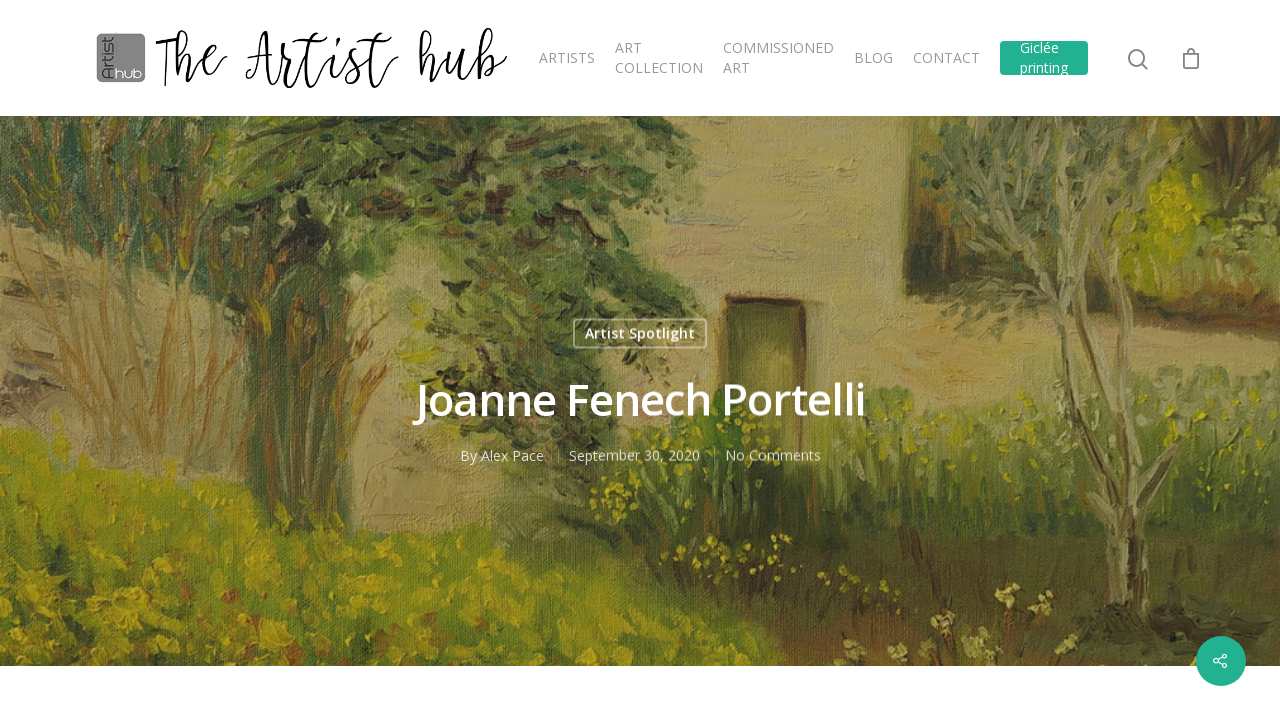

--- FILE ---
content_type: application/javascript
request_url: https://artisthub.eu/wp-content/themes/salient/js/init.js?ver=10.5.3
body_size: 79026
content:
/**
 * Main Salient script file.
 *
 * @package Salient
 * @author ThemeNectar
 */
 /* global jQuery */
 /* global Waypoint */
 /* global imagesLoaded */
 /* global Flickity */
	
(function($, window, document) {
	
	"use strict";
		
		// Theme vars.
		var $window                 = $(window),
		$body                       = $('body'),
		$offCanvasEl                = $('#slide-out-widget-area'),
		$offCanvasBG                = $('#slide-out-widget-area-bg'),
		$headerOuterEl              = $('#header-outer'),
		$headerSecondaryEl          = $('#header-secondary-outer'),
		$searchButtonEl             = $('#header-outer #search-btn a'),
		$wpAdminBar                 = $('#wpadminbar'),
		$loadingScreenEl            = $('#ajax-loading-screen'),
		$bodyBorderTop              = $('.body-border-top'),
		$pageHeaderBG               = $('#page-header-bg'),
		$bodyBorderWidth            = ($('.body-border-right').length > 0) ? $('.body-border-right').width() : 0,
		$logoHeight                 = ($headerOuterEl.is('[data-logo-height]')) ? parseInt($headerOuterEl.attr('data-logo-height')) : 30,
		headerPadding               = ($headerOuterEl.is('[data-padding]')) ? parseInt($headerOuterEl.attr('data-padding')) : 28,
		logoShrinkNum               = ($headerOuterEl.is('[data-shrink-num]')) ? $headerOuterEl.attr('data-shrink-num') : 6,
		condenseHeaderLayout        = ($headerOuterEl.is('[data-condense="true"]')) ? true : false, 
		usingLogoImage              = ($headerOuterEl.is('[data-using-logo="1"]')) ? true : false,
		headerResize                = ($headerOuterEl.is('[data-header-resize="1"]')) ? true : false,
		headerHideUntilNeeded       = ($body.is('[data-hhun]')) ? $body.attr('data-hhun') : '',
		$animationEasing            = ($body.is('[data-cae]')) ? $body.attr('data-cae') : 'easeOutCubic',
		$animationDuration          = ($body.is('[data-cad]')) ? $body.attr('data-cad') : '650',
		$portfolio_containers       = [],
		$svgIcons                   = [],
		$nectarCustomSliderRotate   = [],
		$flickitySliders            = [],
		$fsProjectSliderArr         = [],
		$wooFlickityCarousels       = [],
		$liquidBG_EL                = [],
		$testimonialSliders         = [],
		$mouseParallaxScenes        = [],
		$nectarMasonryBlogs         = [],
		$standAnimatedColTimeout    = [],
		$animatedSVGIconTimeout     = [],
		$projectCarouselSliderArr   = [],
		$tabbedClickCount           = 0,
		$fullscreenSelector         = '',
		$bodyBorderHeaderColorMatch = false,
		nectarBoxRoll               = {
			animating: 'false',
			perspect: 'not-rolled'
		},
		$nectarFullPage             = {
			$usingFullScreenRows: false
		},
		$svgResizeTimeout,
		$bodyBorderSizeToRemove;
		
		if( $bodyBorderTop.length > 0 ) {
			
			if ( $bodyBorderTop.css('background-color') == '#ffffff' && $body.attr('data-header-color') == 'light' ||
				$bodyBorderTop.css('background-color') == 'rgb(255, 255, 255)' && $body.attr('data-header-color') == 'light' ||
				$bodyBorderTop.css('background-color') == $headerOuterEl.attr('data-user-set-bg')) {
				$bodyBorderHeaderColorMatch = true;
			}
			
		}


		
		/**
		* Nectar DOM info helper.
		*
		* @since 9.0
		*/
		var nectarDOMInfo = {
												
			usingMobileBrowser: (navigator.userAgent.match(/(Android|iPod|iPhone|iPad|BlackBerry|IEMobile|Opera Mini)/)) ? true : false,
			usingFrontEndEditor: (typeof window.vc_iframe === 'undefined') ? false : true,
			getWindowSize: function() {
				nectarDOMInfo.winH                  = window.innerHeight;
				nectarDOMInfo.winW                  = window.innerWidth;
				nectarDOMInfo.adminBarHeight        = ($wpAdminBar.length > 0) ? $wpAdminBar.height() : 0;
				nectarDOMInfo.secondaryHeaderHeight = ($headerSecondaryEl.length > 0 && $headerSecondaryEl.css('display') != 'none') ? $headerSecondaryEl.outerHeight() : 0;
			},
			scrollTop: 0,
			scrollPosMouse: function() {
				return $window.scrollTop();
			},
			scrollPosRAF: function() {
				nectarDOMInfo.scrollTop = $window.scrollTop();
				requestAnimationFrame(nectarDOMInfo.scrollPosRAF);
			},
			bindEvents: function() {
				
				if (!nectarDOMInfo.usingMobileBrowser) {
					$window.on('scroll', function() {
						nectarDOMInfo.scrollTop = nectarDOMInfo.scrollPosMouse();
					});
				} else {
					requestAnimationFrame(nectarDOMInfo.scrollPosRAF);
				}
				
				$window.on('resize', nectarDOMInfo.getWindowSize);
				
			},
			init: function() {
				// Re-cache WP admin bar after DOM ready
				$wpAdminBar = $('#wpadminbar');
				
				// Get values and bind events
				this.getWindowSize();
				this.scrollTop = this.scrollPosMouse();
				this.bindEvents();
			}
			
		};
		
		


		/**
		* Debounced resize event
		*
		* @since 2.0
		*/
		
		function smartResizeInit() {
			fullWidthContentColumns();
			parallaxRowsBGCals();
			headerSpace();
			OCM_overflowState();
			showOnLeftSubMenu();
		}
		
	
		
		/**
		* Main resize event.
		*
		* @since 2.0
		*/
		function resizeInit() {
			fullWidthSections();
			fullWidthContentColumns();
			addOrRemoveSF();
			responsiveVideoIframes();
			
			if (!nectarDOMInfo.usingMobileBrowser) {
				parallaxRowsBGCals();
			}
	
		}
		


		/**
		* Flexslider plugin initialization.
		*
		* @since 5.0
		*/
		function flexsliderInit() {
			$('.flex-gallery').each(function () {
				
				if (!$().flexslider) {
					return;
				}
				
				var $that = $(this);
				
				imagesLoaded($(this), function () {
					
					$that.flexslider({
						animation: 'fade',
						smoothHeight: false,
						animationSpeed: 500,
						useCSS: false,
						touch: true
					});
					
					////gallery slider add arrows
					$('.flex-gallery .flex-direction-nav li a.flex-next').html('<i class="fa fa-angle-right"></i>');
					$('.flex-gallery .flex-direction-nav li a.flex-prev').html('<i class="fa fa-angle-left"></i>');
					
				});
				
			});
		}
		
		
		
		/**
		* Flickity plugin initialization.
		*
		* @since 7.0
		*/
		function flickityInit() {
			
			if ($('.nectar-flickity:not(.masonry)').length == 0) {
				return false;
			}
			
			$flickitySliders = [];
			$('.nectar-flickity:not(.masonry)').each(function (i) {
				
				$(this).removeClass(function (index, className) {
					return (className.match(/(^|\s)instance-\S+/g) || []).join(' ');
				});
				$(this).addClass('instance-' + i);
				
				var $freeScrollBool   = ($(this).is('[data-free-scroll]') && $(this).attr('data-free-scroll') == 'true') ? true : false,
				$groupCellsBool       = true,
				$flickContainBool     = true,
				$flcikAttr            = 0.025,
				$paginationBool       = false,
				$nextPrevArrowBool    = true,
				$flickCellAlign       = 'center';
				
				if ($(this).is('[data-format="fixed_text_content_fullwidth"]')) {
					$flickCellAlign   = 'left';
					$groupCellsBool   = false;
					$flickContainBool = false;
					$flcikAttr        = 0.02;
				}
				
				if ($freeScrollBool == true) {
					$groupCellsBool = false;
				}
				
				if ($(this).attr('data-controls').length > 0 && 
				$(this).attr('data-controls') == 'next_prev_arrows') {
					$paginationBool     = false;
					$nextPrevArrowBool  = true;
				} else {
					$paginationBool     = true;
					$nextPrevArrowBool  = false;
				}
				
				if ($(this).attr('data-controls').length > 0 && 
				$(this).attr('data-controls') == 'none') {
					$paginationBool     = false;
					$nextPrevArrowBool  = false;
				}
				
				var $flickity_autoplay = false;
				
				if ($(this).is('[data-autoplay]') && 
				$(this).attr('data-autoplay') == 'true') {
					
					$flickity_autoplay = true;
					
					if ($(this).is('[data-autoplay-dur]') && 
					$(this).attr('data-autoplay-dur').length > 0) {
						
						if (parseInt($(this).attr('data-autoplay-dur')) > 100 && 
						parseInt($(this).attr('data-autoplay-dur')) < 30000) {
							$flickity_autoplay = parseInt($(this).attr('data-autoplay-dur'));
						}
						
					}
					
				}
				
				var $that 								= $(this);
				var $frontEndEditorDrag 	= ($('body.vc_editor').length > 0) ? false : true;
				var $frontEndEditorPause 	= ($('body.vc_editor').length > 0) ? true : false;
				
				$flickitySliders[i] = new Flickity('.nectar-flickity.instance-' + i, {
					contain: $flickContainBool,
					draggable: $frontEndEditorDrag,
					lazyLoad: false,
					imagesLoaded: true,
					percentPosition: true,
					cellAlign: $flickCellAlign,
					groupCells: $groupCellsBool,
					prevNextButtons: $nextPrevArrowBool,
					freeScroll: $freeScrollBool,
					pageDots: $paginationBool,
					resize: true,
					selectedAttraction: $flcikAttr,
					autoPlay: $flickity_autoplay,
					pauseAutoPlayOnHover: $frontEndEditorPause,
					setGallerySize: true,
					wrapAround: true,
					accessibility: false,
					arrowShape: {
						x0: 20,
						x1: 70,
						y1: 30,
						x2: 70,
						y2: 25,
						x3: 70
					}
				});
				
				
				if ($(this).is('[data-format="fixed_text_content_fullwidth"]') && !nectarDOMInfo.usingFrontEndEditor) {
					
					var $onMobileBrowser = nectarDOMInfo.usingMobileBrowser;
					
					$flickitySliders[i].on('scroll', function () {
						
						if ($onMobileBrowser) {
							return;
						}
						
						var $flkSlideWidth 	= $that.find('.cell').outerWidth() + 25,
						$leftHeaderSize 		= ($('body[data-header-format="left-header"]').length > 0 && $window.width() > 1000) ? 275 : 0,
						$extraWindowSpace 	= (($window.width() + $leftHeaderSize) - $that.parents('.main-content').width()) / 2;
						
						$extraWindowSpace += parseInt($that.css('margin-left')) + 2;
						
						$flickitySliders[i].slides.forEach(function (slide, j) {
							
							var $scaleAmt     = 1,
							$translateXAmt    = 0,
							$rotateAmt        = 0,
							$slideZIndex      = 10,
							$opacityAmt       = 1,
							$slideOffset      = $(slide.cells[0].element).offset().left,
							flkInstanceSlide  = $('.nectar-flickity.instance-' + i + ' .cell:nth-child(' + (j + 1) + ')');
							
							if ($slideOffset - $extraWindowSpace < 0 && 
								$slideOffset - $extraWindowSpace > $flkSlideWidth * -1) {
									
								$scaleAmt       = 1 + (($slideOffset - $extraWindowSpace) / 1500);
								$opacityAmt     = 1 + (($slideOffset - $extraWindowSpace + 70) / 550);
								$translateXAmt  = (($slideOffset - $extraWindowSpace)) * -1;
								$rotateAmt      = (($slideOffset - $extraWindowSpace) / 25) * -1;
								
							} else {
								$scaleAmt       = 1;
								$opacityAmt     = 1;
								$translateXAmt  = 0;
								$rotateAmt      = 0;
							}
							
							if ($slideOffset + 5 - $extraWindowSpace < 0 && 
								$slideOffset - $extraWindowSpace > $flkSlideWidth * -1) {
									
								$slideZIndex = 5;
							} else {
								$slideZIndex = 10;
							}
							
							flkInstanceSlide.css({
								'z-index': $slideZIndex
							});
							
							flkInstanceSlide.find('.inner-wrap-outer').css({
								'transform': 'perspective(800px) translateX(' + $translateXAmt + 'px) rotateY(' + $rotateAmt + 'deg) translateZ(0)',
								'opacity': $opacityAmt
							});
							
							flkInstanceSlide.find('.inner-wrap').css({
								'transform': 'scale(' + $scaleAmt + ') translateZ(0)'
							});
							
						});
						
					});
					
				}
				
				var $removeHiddenTimeout;
				
				$flickitySliders[i].on('dragStart', function () {
					
					clearTimeout($removeHiddenTimeout);
					$that.addClass('is-dragging');
					
					$that
						.find('.flickity-prev-next-button')
						.addClass('hidden');
				});
				
				$flickitySliders[i].on('dragEnd', function () {
					
					$that.removeClass('is-dragging');
					$removeHiddenTimeout = setTimeout(function () {
						$that
							.find('.flickity-prev-next-button')
							.removeClass('hidden');
							
					}, 600);
					
				});
				
				$('.flickity-prev-next-button').on('click', function () {
					
					clearTimeout($removeHiddenTimeout);
					
					$(this).parents('.nectar-flickity')
						.find('.flickity-prev-next-button')
						.addClass('hidden');
					
					$removeHiddenTimeout = setTimeout(function () {
						$that
							.find('.flickity-prev-next-button')
							.removeClass('hidden');
					}, 600);
					
				});
				
				
				// Images loaded.
				if ($that.hasClass('nectar-carousel')) {
					imagesLoaded($that, function () {
						nectarCarouselFlkEH($that);
					});
				}
				
			});
			
			
			// Resize event.
			var $usingNectarCarouselFlk = ($('.nectar-carousel.nectar-flickity:not(.masonry)').length > 0) ? true : false;
			
			if ($usingNectarCarouselFlk) {
				$window.on('resize',setNectarCarouselFlkEH);
			}
			
		}
		
		

		
		/**
		* Flickity equal height helper.
		*
		* @since 7.0
		*/
		function setNectarCarouselFlkEH() {
			$('.nectar-carousel.nectar-flickity:not(.masonry)').each(function () {
				nectarCarouselFlkEH($(this));
			});
		}
		

		
		/**
		* Flickity equal height calculations.
		*
		* @since 7.0
		*/
		function nectarCarouselFlkEH($slider_instance) {
			
			var $tallestSlideCol = 0;
			
			$slider_instance
				.find('.flickity-slider > .cell')
				.css('height', 'auto');
			
			$slider_instance.find('.flickity-slider > .cell').each(function () {
				
				if( $(this).height() > $tallestSlideCol ) {
					$tallestSlideCol = $(this).height();
				}
			
			});
			
			if ($tallestSlideCol < 10) {
				$tallestSlideCol = 'auto';
			}
			
			//set even height
			$slider_instance
				.find('.flickity-slider > .cell')
				.css('height', $tallestSlideCol + 'px');
			
		}
		
		
		
		/**
		* twentytwenty plugin initialization.
		*
		* @since 7.0
		*/
		function twentytwentyInit() {
			$('.twentytwenty-container').each(function () {
				var $that = $(this);
				
				if ($that.find('.twentytwenty-handle').length == 0) {
					$(this).imagesLoaded(function () {
						$that.twentytwenty();
					});
				}
				
			});
		}
		
		

		

		/**
		* Superfish initialization and submenu functionality. 
		*
		* @since 2.0
		*/
		function initSF() {
			
			addOrRemoveSF();
			
			if ($('body[data-header-format="left-header"]').length == 0) {
				
				var $disableHI;
				
				if (!($('#header-outer[data-megamenu-rt="1"]').length > 0 && 
				$('#header-outer[data-transparent-header="true"]').length > 0)) {
					$disableHI = true;
				} else {
					$disableHI = false;
				}
				
				$(".sf-menu:not(.buttons)").superfish({
					delay: 650,
					speed: 'fast',
					disableHI: $disableHI,
					speedOut: 'fast',
					animation: {
						opacity: 'show'
					}
				});
				
				// Pull right/left menu
				$('#header-outer .sf-menu.buttons li.menu-item').on('mouseover',function(){
					$(this).addClass('sfHover');
				});
				$('#header-outer .sf-menu.buttons li.menu-item').on('mouseleave',function(){
					var $that = $(this);
					
					if( $that.is('.menu-item-has-children') ) {
						setTimeout(function () {
							if( !$that.is(':hover') ) {
								$that.removeClass('sfHover');
							}
						}, 200);
					} else {
							$that.removeClass('sfHover');
					}
				});
				
				// Areas that do not use megamenu.
				$('#header-secondary-outer li.megamenu, .sf-menu.buttons li.megamenu').removeClass('megamenu');
				
				$('#header-outer .sf-menu > li:not(.megamenu) > ul > li > ul').each(function () {
					
					if ($(this).offset().left + $(this).outerWidth() > $window.width()) {
						$(this).addClass('on-left-side');
						$(this).find('ul').addClass('on-left-side');
					}
					
				});
				
				// Megamenu multi section per column title support.
				$('body:not([data-header-format="left-header"]) header#top nav > ul > li.megamenu > ul > li > ul > li:has("> ul")').addClass('has-ul');
				
				// Full width megamenu.
				if ($('body[data-megamenu-width="full-width"]').length > 0 && $('ul.sub-menu').length > 0) {
					megamenuFullwidth();
					$window.on('smartresize', megamenuFullwidth);
					$('header#top nav > ul > li.megamenu > .sub-menu').css('box-sizing', 'content-box');
				}
				
				// Extra hover class for megamenu check.
				$('header#top nav > ul.sf-menu > li.menu-item').on('mouseenter', function () {
					$(this).addClass('menu-item-over');
				});
				$('header#top nav > ul.sf-menu > li.menu-item').on('mouseleave', function () {
					$(this).removeClass('menu-item-over');
				});
				
				// Remove arrows on mega menu item.
				$('header#top nav .megamenu .sub-menu a.sf-with-ul .sf-sub-indicator, header#top .megamenu .sub-menu a .sf-sub-indicator').remove();
				
				// Blank title megamenu columns.
				$('header#top nav > ul > li.megamenu > ul.sub-menu > li > a').each(function () {
					if ($(this).text() == '-' || $(this).text() == '–' || $(this).parent().hasClass('hide-title')) {
						$(this).remove();
					}
				});

			}
			

			// Deactivate hide header until needed effect on phone.
			if (nectarDOMInfo.usingMobileBrowser && $('#header-outer[data-remove-fixed="1"]').length == 0) {
				$body.attr('data-hhun', '0');
			}
			
		}
		
		
		
		/**
		* Calculates the "Header Mega Menu Width - Full screen width" theme option.
		*
		* @since 6.0
		*/
		function megamenuFullwidth() {
			
			var $windowWidth = $window.width();
			var $headerContainerWidth = $('header#top > .container').width();
			$('header#top nav > ul > li.megamenu > .sub-menu').css({
				'padding-left': ($windowWidth - $headerContainerWidth) / 2 + 'px',
				'padding-right': ($windowWidth + 2 - $headerContainerWidth) / 2 + 'px',
				'width': $headerContainerWidth,
				'left': '-' + ($windowWidth - $headerContainerWidth) / 2 + 'px'
			});
		}
		
		
		/**
		* Hide main navigation on mobile.
		*
		* @since 2.0
		*/
		function addOrRemoveSF() {
			
			if (nectarDOMInfo.winW < 1000 && $body.attr('data-responsive') == '1') {
				$body.addClass('mobile');
				$('header#top nav').css('display', 'none');
			} else {
				$body.removeClass('mobile');
				$('header#top nav').css('display', '');
				$('.slide-out-widget-area-toggle #toggle-nav .lines-button').removeClass('close');
			}
			
			
		}
		
		
		/**
		* Calculates whether submenu needs to display aligned opposite (from lack of space).
		*
		* @since 2.0
		*/
		function showOnLeftSubMenu() {
			
			// Show on left class for minimal styling.
			$('#header-outer .sf-menu > li:not(.megamenu) > ul > li > ul').each(function () {
				
				$(this).removeClass('on-left-side');
				
				if ($(this).offset().left + $(this).outerWidth() > $window.width()) {
					$(this).addClass('on-left-side');
					$(this).find('ul').addClass('on-left-side');
				} else {
					$(this).removeClass('on-left-side');
					$(this).find('ul').removeClass('on-left-side');
				}
				
			});
		}
		
		

		
		/**
		* Caroufredsel plugin initialization.
		*
		* @since 2.0
		*/
		function standardCarouselInit() {
			
			if ($('.carousel').length == 0) {
				return;
			}
			
			if (typeof SalientRecentProjectsCarousel !== 'undefined') {
				$('ul.carousel.portfolio-items').each(function (i) {
					$projectCarouselSliderArr[i] = new SalientRecentProjectsCarousel($(this));
				});
			}
			
			$('ul.carousel:not(".clients"):not(.portfolio-items)').each(function () {
				
				var $that       = $(this),
				maxCols         = ($(this).parents('.carousel-wrap').attr('data-full-width') == 'true') ? 'auto' : 3,
				scrollNum       = ($(this).parents('.carousel-wrap').attr('data-full-width') == 'true') ? 'auto' : '',
				colWidth        = ($(this).parents('.carousel-wrap').attr('data-full-width') == 'true') ? 500 : 453,
				$autoplayBool   = ($(this).attr('data-autorotate') == 'true') ? true : false,
				$themeSkin      = true,
				$themeSkin2     = true;
				
				var scrollSpeed, easing;
				
				if ($('body.ascend').length > 0 && $(this).parents('.carousel-wrap').attr('data-full-width') != 'true' || 
				$('body.material').length > 0 && $(this).parents('.carousel-wrap').attr('data-full-width') != 'true') {
					
					if ($(this).find('li').length % 3 === 0) {
						$themeSkin  = true;
						$themeSkin2 = true;
					} else {
						$themeSkin  = false;
						$themeSkin2 = true;
					}
					
				} else {
					$themeSkin 	= true;
					$themeSkin2 = true;
				}
				
				scrollSpeed = (parseInt($(this).attr('data-scroll-speed'))) ? parseInt($(this).attr('data-scroll-speed')) : 700;
				easing = ($(this).is('[data-easing]')) ? $(this).attr('data-easing') : 'linear';
				
				var $element = $that;
				if ($that.find('img').length == 0) {
					$element = $body;
				}
				
				imagesLoaded($element, function () {
					
					$that.carouFredSel({
						circular: $themeSkin,
						infinite: $themeSkin2,
						height: 'auto',
						responsive: true,
						items: {
							width: colWidth,
							visible: {
								min: 1,
								max: maxCols
							}
						},
						swipe: {
							onTouch: true,
							onMouse: true,
							options: {
								excludedElements: "button, input, select, textarea, .noSwipe",
								tap: function (event, target) {
									if ($(target).attr('href') && 
									!$(target).is('[target="_blank"]') && 
									!$(target).is('[rel^="prettyPhoto"]') && 
									!$(target).is('.magnific-popup') && 
									!$(target).is('.magnific')) {
										window.open($(target).attr('href'), '_self');
									}
								}
							},
							onBefore: function () {
								// Hover effect.
								$that.find('.work-item').trigger('mouseleave');
								$that.find('.work-item .work-info a').trigger('mouseup');
							}
						},
						scroll: {
							items: scrollNum,
							easing: easing,
							duration: scrollSpeed,
							onBefore: function () {
								
								if ($('body.ascend').length > 0 && $that.parents('.carousel-wrap').attr('data-full-width') != 'true' || 
								$('body.material').length > 0 && $that.parents('.carousel-wrap').attr('data-full-width') != 'true') {
									
									$that.parents('.carousel-wrap')
										.find('.item-count .total')
										.html(Math.ceil($that.find('> li').length / $that.triggerHandler("currentVisible").length));
								
								}
							},
							onAfter: function () {
								if ($('body.ascend').length > 0 && $that.parents('.carousel-wrap').attr('data-full-width') != 'true' || 
								$('body.material').length > 0 && $that.parents('.carousel-wrap').attr('data-full-width') != 'true') {
									
									$that.parents('.carousel-wrap')
										.find('.item-count .current')
										.html($that.triggerHandler('currentPage') + 1);
										
									$that.parents('.carousel-wrap')
										.find('.item-count .total')
										.html(Math.ceil($that.find('> li').length / $that.triggerHandler("currentVisible").length));
								
								}
							}
							
						},
						prev: {
							button: function () {
								return $that.parents('.carousel-wrap').find('.carousel-prev');
							}
						},
						next: {
							button: function () {
								return $that.parents('.carousel-wrap').find('.carousel-next');
							}
						},
						auto: {
							play: $autoplayBool
						}
					}, {
						transition: true
					}).animate({
						'opacity': 1
					}, 1300);
					
					$that
						.parents('.carousel-wrap')
						.wrap('<div class="carousel-outer">');
					
					if ($that.parents('.carousel-wrap').attr('data-full-width') == 'true') {
						$that
							.parents('.carousel-outer')
							.css('overflow', 'visible');
					}
					
					// Add count for non full width ascend skin.
					if ($('body.ascend').length > 0 && $that.parents('.carousel-wrap').attr('data-full-width') != 'true' || 
					$('body.material').length > 0 && $that.parents('.carousel-wrap').attr('data-full-width') != 'true') {
						$('<div class="item-count"><span class="current">1</span>/<span class="total">' + ($that.find('> li').length / $that.triggerHandler("currentVisible").length) + '</span></div>').insertAfter($that.parents('.carousel-wrap').find('.carousel-prev'));
					}
					
					$that.addClass('finished-loading');
					
					carouselHeightCalcs();
					
				}); 
				
			}); 
			
			// Resize
			$window.off('smartresize.carouselHeightCalcs');
			$window.on('smartresize.carouselHeightCalcs', carouselHeightCalcs);

		}
		
		
		
		
		
		
		
		/**
		* Full width carousel link event.
		*
		* @since 4.0
		*/
		function fwCarouselLinkFix() {
			
			var $mousePosStart      = 0,
			$mousePosEnd            = 0,
			fwCarouselLinkSelector  = '.carousel-wrap .portfolio-items .col .work-info a, .woocommerce .products-carousel ul.products li.product a';
			
			$(fwCarouselLinkSelector).on('mousedown', function (e) {
				$mousePosStart = e.clientX;
			});
			
			$(fwCarouselLinkSelector).on('mouseup', function (e) {
				$mousePosEnd = e.clientX;
			});
			
			$(fwCarouselLinkSelector).on('click', function () {
				if (Math.abs($mousePosStart - $mousePosEnd) > 10) {
					return false;
				}
			});
			
		}
		

		
		
		
		/**
		* Owl carousel plugin initialization.
		*
		* @since 6.0
		*/
		function owlCarouselInit() {
			
			if ( $('.owl-carousel').length === 0 ) {
				return;
			}
			
			$('.owl-carousel').each(function () {
				
				$(this).addClass('owl-theme'); 
				
				var $that         = $(this),
				$autoRotateBool   = $that.attr('data-autorotate'),
				$autoRotateSpeed  = $that.attr('data-autorotation-speed'),
				$owlLoopBool      = ($that.is('[data-loop="true"]')) ? true : false;
				
				$(this).owlCarousel({
					responsive: {
						0: {
							items: $(this).attr('data-mobile-cols')
						},
						690: {
							items: $(this).attr('data-tablet-cols')
						},
						1000: {
							items: $(this).attr('data-desktop-small-cols')
						},
						1300: {
							items: $(this).attr('data-desktop-cols')
						}
					},
					autoplay: $autoRotateBool,
					autoplayTimeout: $autoRotateSpeed,
					loop: $owlLoopBool,
					smartSpeed: 350,
					onTranslate: function () {
						$that.addClass('moving');
					},
					onTranslated: function () {
						$that.removeClass('moving');
					}
					
				});
				
				$(this).on('changed.owl.carousel', function (event) {
					if (event.item.count - event.page.size == event.item.index) {
						
						$(event.target).find('.owl-dots div:last')
							.addClass('active')
							.siblings()
							.removeClass('active');
					}
					
				});
				
			});
			
		}
		
		
		/**
		* Owl carousel animate items.
		*
		* @since 6.0
		*/
		function owl_carousel_animate() {
			
			$($fullscreenSelector + '.owl-carousel[data-enable-animation="true"]').each(function () {
				
				var $owlOffsetPos 	= ($('#nectar_fullscreen_rows').length > 0) ? '200%' : 'bottom-in-view';
				var $animationDelay = 0; 
				
				if($(this).is('[data-animation-delay]') && 
				$(this).attr('data-animation-delay').length > 0 && 
				$(this).attr('data-animation') != 'false') {
					$animationDelay = $(this).attr('data-animation-delay');
				}
				
				var $that = $(this);
				var waypoint = new Waypoint({
					element: $that,
					handler: function () {
						
						if ($that.parents('.wpb_tab').length > 0 && $that.parents('.wpb_tab').css('visibility') == 'hidden' || $that.hasClass('animated-in')) {
							waypoint.destroy();
							return;
						}
						
						setTimeout(function () {
							$that.find('.owl-stage > .owl-item').each(function (i) {
								
								var $that = $(this);
								$that.delay(i * 200).transition({
									'opacity': '1',
									'y': '0'
								}, 600, 'easeOutQuart');
							});
							$that.addClass('animated-in');
							
						}, $animationDelay);
						
						waypoint.destroy();
					},
					offset: $owlOffsetPos
					
				});
				
			});
			
		}
		
		
		/**
		* Update WooCommerce Flickity count.
		*
		* Updates next/prev count for carousels on mobile devices.
		*
		* @since 9.0
		*/
		function updateWooFlickityCount(e) {
			var slideNumber = e.data.wooFlickity.selectedIndex + 1;
			e.data.wooFlickityCount.text(slideNumber + '/' + e.data.wooFlickity.slides.length);
		}
		
		
		
		/**
		* Product carousel initialization.
		*
		* @since 4.0
		*/
		function productCarouselInit() {
			
			if ($('.products-carousel').length === 0 && $('.nectar-woo-flickity').length === 0) {
				return;
			}
			
			$('.products-carousel').each(function () {
				
				var $that     = $(this).find('ul'),
				maxCols       = 'auto',
				scrollNum     = 'auto',
				colWidth      = ($(this).parents('.full-width-content ').length > 0) ? 400 : 353,
				scrollSpeed   = 800,
				easing        = 'easeInOutQuart';
				
				var $element = $that;
				if ($that.find('img').length == 0) {
					$element = $body;
				}
				
				// Controls on hover.
				$(this).append('<a class="carousel-prev" href="#"><i class="icon-salient-left-arrow"></i></a> <a class="carousel-next" href="#"><i class="icon-salient-right-arrow"></i></a>');
				
				imagesLoaded($element, function () {
					
					$that.carouFredSel({
						circular: true,
						responsive: true,
						items: {
							width: colWidth,
							visible: {
								min: 1,
								max: maxCols
							}
						},
						swipe: {
							onTouch: true,
							onMouse: true,
							options: {
								excludedElements: "button, input, select, textarea, .noSwipe",
								tap: function (event, target) {
									
									if ($(target).attr('href') && 
									!$(target).is('[target="_blank"]') && 
									!$(target).hasClass('add_to_wishlist') && 
									!$(target).hasClass('add_to_cart_button') && 
									!$(target).is('[rel^="prettyPhoto"]'))	{
										window.open($(target).attr('href'), '_self');
									}
									
									if ($(target).parent().attr('href') && 
									!$(target).parent().is('[target="_blank"]') && 
									!$(target).parent().hasClass('add_to_wishlist') && 
									!$(target).parent().hasClass('add_to_cart_button') && 
									!$(target).parent().is('[rel^="prettyPhoto"]')) {
										window.open($(target).parent().attr('href'), '_self');
									}
									
								}
							},
							onBefore: function () {
								$that.find('.product-wrap').trigger('mouseleave');
								$that.find('.product a').trigger('mouseup');
							}
						},
						scroll: {
							items: scrollNum,
							easing: easing,
							duration: scrollSpeed
						},
						prev: {
							button: function () {
								return $that.parents('.carousel-wrap').find('.carousel-prev');
							}
						},
						next: {
							button: function () {
								return $that.parents('.carousel-wrap').find('.carousel-next');
							}
						},
						auto: {
							play: false
						}
					}).animate({
						'opacity': 1
					}, 1300);
					
					$that.parents('.carousel-wrap').wrap('<div class="carousel-outer">');
					
					$that.addClass('finished-loading');
					fullWidthContentColumns();
					$window.trigger('resize');
					
				}); 
				
				
			}); 
			
			
			
			$wooFlickityCarousels = [];
			$('.nectar-woo-flickity').each(function (i) {
				
				var $that = $(this);
				
				$(this).find('.products > li').each(function () {
					$(this).wrap('<div class="flickity-cell"></div>');
				});
				
				fullWidthSections();
				
				var pageDotsBool 	= ($that.is('[data-controls="bottom-pagination"]')) ? true : false,
				arrowsBool				= ($that.is('[data-controls="bottom-pagination"]')) ? false : true,
				$autoplay 				= ($that.is('[data-autorotate-speed]') && parseInt($that.attr('data-autorotate-speed')) > 800) ? parseInt($that.attr('data-autorotate-speed')) : 5000;
				
				if (!$that.is('[data-autorotate="true"]')) {
					$autoplay = false;
				}
				
				$(this).find('ul').addClass('generate-markup');
				
				$wooFlickityCarousels[i] = $(this).find('ul');
				
				if (arrowsBool == true) {
					$wooFlickityCarousels[i].on('ready.flickity', function () {
						var flickityPrv = $that.find('.flickity-prev-next-button.previous').detach();
						var flickityNxt = $that.find('.flickity-prev-next-button.next').detach();
						
						$that.find('.nectar-woo-carousel-top').append(flickityPrv).append(flickityNxt);
					});
				}
				
				$wooFlickityCarousels[i].flickity({
					draggable: true,
					lazyLoad: false,
					imagesLoaded: true,
					cellAlign: 'left',
					groupCells: pageDotsBool,
					prevNextButtons: arrowsBool,
					pageDots: pageDotsBool,
					resize: true,
					percentPosition: true,
					setGallerySize: true,
					wrapAround: true,
					autoPlay: $autoplay,
					accessibility: false
				});
				
				
				// Mobile pagination numbers.
				if (arrowsBool == true) {
					
					$that.find('.flickity-prev-next-button').append('<svg width="65px" height="65px" viewBox="0 0 72 72" xmlns="http://www.w3.org/2000/svg"><circle stroke-width="3" fill="none" stroke-linecap="round" cx="33" cy="33" r="28"></circle> <circle class="time" stroke-width="3" fill="none" stroke-linecap="round" cx="33" cy="33" r="28"></circle></svg>');
					
					var $wooFlickityCount = $('<div class="woo-flickity-count" />');
					$that.append($wooFlickityCount);
					var $wooFlickityData = $wooFlickityCarousels[i].data('flickity');
					
					var $eventData = {
						data: {
							wooFlickity: $wooFlickityData, 
							wooFlickityCount: $wooFlickityCount
						}
					};
					
					updateWooFlickityCount($eventData);
					
					$wooFlickityCarousels[i].on('select.flickity', { wooFlickity: $wooFlickityData, wooFlickityCount: $wooFlickityCount }, updateWooFlickityCount );
				}
				
			});
			
		}
		


		

		/**
		* Standard Carousel Height Calculations.
		*
		* @since 2.0
		*/
		function carouselHeightCalcs() {
			
			// Standard carousels
			$('.carousel.finished-loading:not(".portfolio-items, .clients"), .caroufredsel_wrapper .products.finished-loading').each(function () {
				
				var tallestColumn = 0;
				
				$(this).find('> li').each(function () {
					
					if( $(this).height() > tallestColumn ) {
						tallestColumn = $(this).height();
					}
					
				});
				
				$(this).css('height', tallestColumn + 5);
				$(this).parents('.caroufredsel_wrapper').css('height', tallestColumn + 5);
				
				if ($('body.ascend').length > 0 && $(this).parents('.carousel-wrap').attr('data-full-width') != 'true' || 
				$('body.material').length > 0 && $(this).parents('.carousel-wrap').attr('data-full-width') != 'true') {
					
					$(this).parents('.carousel-wrap').find('.item-count .current').html(Math.ceil(($(this).triggerHandler("currentPosition") + 1) / $(this).triggerHandler("currentVisible").length));
					$(this).parents('.carousel-wrap').find('.item-count .total').html(Math.ceil($(this).find('> li').length / $(this).triggerHandler("currentVisible").length));
				}
				
			});
			
		}
		
		
		
		/**
		* Clients carousel element.
		*
		* @since 2.0
		*/
		function clientsCarouselInit() {
			
			if ( $('.carousel.clients').length === 0 ) {
				return;
			}
			
			$('.carousel.clients').each(function () {
				
				var $that       = $(this);
				var $autoRotate = (!$(this).hasClass('disable-autorotate')) ? true : false;
				var columns;
				
				columns = (parseInt($(this).attr('data-max'))) ? parseInt($(this).attr('data-max')) : 5;
				
				if ($window.width() < 690 && $body.attr('data-responsive') == '1') {
					columns = 2;
					$(this).addClass('phone');
				}
				
				var $element = $that;
				if ($that.find('img').length == 0) {
					$element = $body;
				}
				
				imagesLoaded($element, function () {
					
					$that.carouFredSel({
						circular: true,
						responsive: true,
						items: {
							
							height: $that.find('> div:first').height(),
							width: $that.find('> div:first').width(),
							visible: {
								min: 1,
								max: columns
							}
						},
						swipe: {
							onTouch: true,
							onMouse: true
						},
						scroll: {
							items: 1,
							easing: 'easeInOutCubic',
							duration: '800',
							pauseOnHover: true
						},
						auto: {
							play: $autoRotate,
							timeoutDuration: 2700
						}
					}).animate({
						'opacity': 1
					}, 1300);
					
					$that.addClass('finished-loading');
					$that.parents('.carousel-wrap').wrap('<div class="carousel-outer">');

					$window.trigger('resize');

				});
				
			});
			
			$window.off('smartresize.clientsCarouselHeight',clientsCarouselHeightRecalc);
			$window.on('smartresize.clientsCarouselHeight',clientsCarouselHeightRecalc);
		}
		
		


		
		
		/**
		* Clients carousel height calculations.
		*
		* @since 2.0
		*/
		function clientsCarouselHeightRecalc() {
			
			var tallestImage = 0;
			
			$('.carousel.clients.finished-loading').each(function () {
				
				$(this).find('> div').each(function () {
					
					if( $(this).height() > tallestImage ) {
						tallestImage = $(this).height();
					}
					
				});
				
				$(this).css('height', tallestImage);
				$(this).parent().css('height', tallestImage);
			});
		}
		
		$window.on("orientationchange", function () {
			setTimeout(clientsCarouselHeightRecalc, 200);
		});
		
		
		
		/**
		* Adds grabbing classes onto carousels when dragging.
		*
		* @since 3.0
		*/
		function carouselfGrabbingClass() {
			
			$body.on('mousedown', '.caroufredsel_wrapper, .carousel-wrap[data-full-width="true"] .portfolio-items .col .work-info a, .woocommerce .products-carousel ul.products li.product a', function () {
				$(this).addClass('active');
			});
			
			$body.on('mouseup', '.caroufredsel_wrapper, .carousel-wrap[data-full-width="true"] .portfolio-items .col .work-info a, .woocommerce .products-carousel ul.products li.product a', function () {
				$(this).removeClass('active');
			});
			
			// Arrow hover class.
			$('body.ascend, body.material').on('mouseover', '.carousel-next', function () {
				$(this).parent().find('.carousel-prev, .item-count').addClass('next-hovered');
			});
			
			$('body.ascend, body.material').on('mouseleave', '.carousel-next', function () {
				$(this).parent().find('.carousel-prev, .item-count').removeClass('next-hovered');
			});
			
		}
		
		
		
		



		/**
		* Client element fade in animation.
		*
		* @since 3.0
		* @see waypoints
		*/
		function clientsFadeIn() {
			
			var $clientsOffsetPos = ($('#nectar_fullscreen_rows').length > 0) ? '200%' : 'bottom-in-view';
			$($fullscreenSelector + '.clients.fade-in-animation').each(function () {
				
				var $that = $(this),
				waypoint 	= new Waypoint({
					element: $that,
					handler: function () {
						
						if ($that.parents('.wpb_tab').length > 0 && $that.parents('.wpb_tab').css('visibility') == 'hidden' || $that.hasClass('animated-in')) {
							waypoint.destroy();
							return;
						}
						
						$that.find('> div').each(function (i) {
							$(this).delay(i * 80).transition({
								'opacity': "1"
							}, 450);
						});
						
						// Add the css transition class back in after the aniamtion is done.
						setTimeout(function () {
							$that.addClass('completed');
						}, ($that.find('> div').length * 80) + 450);
						
						
						$that.addClass('animated-in');
						waypoint.destroy();
					},
					offset: $clientsOffsetPos
					
				});
			});
		}
		
		
		
		/*-------------------------------------------------------------------------*/
		/*	Helper Functions
		/*-------------------------------------------------------------------------*/
		
		
		/**
		* Cross browser request animation frame.
		*
		* @since 4.0
		*/
		window.requestAnimationFrame = window.requestAnimationFrame ||
		window.mozRequestAnimationFrame ||
		window.webkitRequestAnimationFrame ||
		window.msRequestAnimationFrame ||
		function(f) {
			setTimeout(f, 1000 / 60);
		}
		
		
		/**
		* Smart resize.
		*
		* @since 1.0
		*/
		var $event = $.event,
		dispatchMethod = $.event.handle ? 'handle' : 'dispatch',
		resizeTimeout;
		
		$event.special.smartresize = {
			setup: function() {
				$(this).on( "resize", $event.special.smartresize.handler );
			},
			teardown: function() {
				$(this).off( "resize", $event.special.smartresize.handler );
			},
			handler: function( event, execAsap ) {

				var context = this,
				args = arguments;
				
				event.type = "smartresize";
				
				if ( resizeTimeout ) { 
					clearTimeout( resizeTimeout ); 
				}
				resizeTimeout = setTimeout(function() {
					$event[ dispatchMethod ].apply( context, args );
				}, execAsap === "execAsap"? 0 : 100 );
			}
		};
		
		$.fn.smartresize = function( fn ) {
			return fn ? this.on( "smartresize", fn ) : this.trigger( "smartresize", ["execAsap"] );
		};
		
		
		/**
		* Calculate header navigation height
		*
		* The header nav bar height can change on scrolling from theme option effects/using the secondary
		* header, so it is necessary to calculate the reduced height in advance for correct sticky waypoint
		* event binding & animated anchor links.
		*
		* @since 10.5
		* @return {number} Height of nav bar.
		*/
		function calcHeaderNavHeight() {
			
			var navHeight;
			
			// Left header format, no header template, hide header until needed.
			if( ($body.is('[data-header-format="left-header"]') && nectarDOMInfo.winW >= 1000) ||
			$body.is('[data-hhun="1"]') && nectarDOMInfo.winW >= 1000 ||
			$('.page-template-template-no-header-footer').length > 0 || 
			$('.page-template-template-no-header').length > 0) {
				
				navHeight = 0;
				
			} 
			
			// Regular Header 
			else {
				
				var headerPadding2 	= headerPadding - headerPadding / 1.8;
				var $headerNavSpace = $headerOuterEl.outerHeight();

				// Secondary header bar.
				if( $headerSecondaryEl.length > 0 && $body.is('.material') ||
						$headerSecondaryEl.length > 0	&& !$body.is('.material') && nectarDOMInfo.winW < 1000) {
					$headerNavSpace -=	nectarDOMInfo.secondaryHeaderHeight;
				}
		
				// Check for header resize effect.
				if( $headerOuterEl.is('[data-header-resize="1"]') && !$headerOuterEl.is('.small-nav') && nectarDOMInfo.winW >= 1000 ) {
					navHeight = $headerNavSpace - (parseInt(logoShrinkNum) + headerPadding2 * 2);
				} else {
					navHeight = $headerNavSpace;
				}

			}
			
			// Condense header effect.
			if ( nectarDOMInfo.winW >= 1000 && $('#header-outer[data-condense="true"]').length > 0 ) {
				
				var $headerSpan9 = $('#header-outer[data-format="centered-menu-bottom-bar"] header#top .span_9');
				navHeight = $headerOuterEl.height() - (parseInt($headerSpan9.position().top) - parseInt($headerOuterEl.find('#logo').css('margin-top'))) - parseInt(nectarDOMInfo.secondaryHeaderHeight);
				
			}
			
			return navHeight;
			
		}
		
		
		/**
		* Removes CSS outlines in an accessible manner.
		*
		* @since 10.5
		*/
		(function(d){

			var style_element = d.createElement('STYLE'),
					dom_events = 'addEventListener' in d,
					add_event_listener = function(type, callback){
						if(dom_events){
							d.addEventListener(type, callback);
						}else{
							d.attachEvent('on' + type, callback);
						}
					},
					set_css = function(css_text){
					!!style_element.styleSheet ? style_element.styleSheet.cssText = css_text : style_element.innerHTML = css_text;
				};

			d.getElementsByTagName('HEAD')[0].appendChild(style_element);

			add_event_listener('mousedown', function(){
				set_css(':focus{outline:0}::-moz-focus-inner{border:0;}');
			});

			add_event_listener('keydown', function(){
				set_css('');
			});

		})(document);
		
		
		
		/**
		* Cursor position.
		*
		* @since 4.0
		*/
		jQuery.fn.setCursorPosition = function (position) {
			
			if (this.length == 0) {
				return this;
			}
			return $(this).setSelection(position, position);
		};
		
		
		/**
		* Set selection in input.
		*
		* @since 4.0
		*/
		jQuery.fn.setSelection = function (selectionStart, selectionEnd) {
			if (this.length == 0) {
				return this;
			}
			var input = this[0];
			
			if (input.createTextRange) {
				var range = input.createTextRange();
				range.collapse(true);
				range.moveEnd('character', selectionEnd);
				range.moveStart('character', selectionStart);
				range.select();
			} else if (input.setSelectionRange) {
				input.focus();
				input.setSelectionRange(selectionStart, selectionEnd);
			}
			
			return this;
		};
		
		$.extend($.expr[':'], {
			transparent: function (elem, i, attr) {
				return ($(elem).css("opacity") === "0");
			}
		});
		
		
		
		/**
		* Converts to hex.
		*
		* @since 3.0
		*/
		function hex(x) {
			return ("0" + parseInt(x).toString(16)).slice(-2);
		}
		
		/**
		* CSS color RGB helper.
		*
		* @since 3.0
		*/
		$.cssHooks.color = {
			get: function (elem) {
				
				var color;
				
				if (elem.currentStyle) {
					color = elem.currentStyle["color"];
				} else if (window.getComputedStyle) {
					color = document.defaultView.getComputedStyle(elem,
						null).getPropertyValue("color");
					}
					if (color.search("rgb") == -1) {
						return color;
					} else {
						color = color.match(/^rgb\((\d+),\s*(\d+),\s*(\d+)\)$/);
						
						if (color) {
							return "#" + hex(color[1]) + hex(color[2]) + hex(color[3]);
						}
					}
				}
			};
			
			/**
			* CSS background color RGB helper.
			*
			* @since 3.0
			*/
			$.cssHooks.backgroundColor = {
				get: function (elem) {
					
					var bg;
					
					if (elem.currentStyle) {
						bg = elem.currentStyle["backgroundColor"];
					} else if (window.getComputedStyle) {
						bg = document.defaultView.getComputedStyle(elem,
							null).getPropertyValue("background-color");
						}
						if (bg.search("rgb") == -1) {
							return bg;
						} else {
							bg = bg.match(/^rgb\((\d+),\s*(\d+),\s*(\d+)\)$/);
							
							if (bg) {
								return "#" + hex(bg[1]) + hex(bg[2]) + hex(bg[3]);
							}
						}
					}
				};
				
				
			/**
			* Unique ID generator.
			*
			* @since 10.5
			*/
			function uniqueIdGenerate() {
				return Math.floor(Math.random() * 10000); 
			}
			
				
			/**
			* Animated page scroll
			*
			* @since 9.0
			*/
			function nectar_scrollToY(scrollTargetY, speed, easing) {
				
				var scrollY = window.scrollY || document.documentElement.scrollTop,
				scrollTargetY = scrollTargetY || 0,
				speed = speed || 2000,
				easing = easing || 'easeOutSine',
				currentTime = 0;
				
				var time = Math.max(0.1, Math.min(Math.abs(scrollY - scrollTargetY) / speed, 0.8));
				
				var easingEquations = {
					easeInOutQuint: function (pos) {
						if ((pos /= 0.5) < 1) {
							return 0.5 * Math.pow(pos, 5);
						}
						return 0.5 * (Math.pow((pos - 2), 5) + 2);
					}
				};
				
				function tick() {
					currentTime += 1 / 60;
					
					var p = currentTime / time;
					var t = easingEquations[easing](p);
					
					if (p < 1) {
						requestAnimationFrame(tick);
						
						window.scrollTo(0, scrollY + ((scrollTargetY - scrollY) * t));
					} else {
						window.scrollTo(0, scrollTargetY);
					}
				}
				
				tick();
		}
		

		/*
		* Bootstrap ScrollSpy Component
		* Licensed under MIT (https://github.com/twbs/bootstrap/blob/master/LICENSE) */
		(function ($) {
			
			function s(e, i) {
				var r = $.proxy(this.process, this);
				this.$body = $("body"), this.$scrollElement = $($(e).is("body") ? window : e), 
				this.options = $.extend({}, s.DEFAULTS, i), 
				this.selector = (this.options.target || "") + " ul li > a", 
				this.offsets = [], 
				this.targets = [], 
				this.activeTarget = null, 
				this.scrollHeight = 0, 
				this.$scrollElement.on("scroll.bs.scrollspy", r), 
				this.refresh(), 
				this.process();
			}
			
			function e(e) {
				return this.each(function () {
					var i = $(this),
					r = i.data("bs.scrollspy"),
					o = "object" == typeof e && e;
					r || i.data("bs.scrollspy", r = new s(this, o)), "string" == typeof e && r[e]()
				})
			}
			
			s.VERSION = "3.2.0", 
			s.DEFAULTS = {
				offset: 10
			}, 
			s.prototype.getScrollHeight = function () {
				return this.$scrollElement[0].scrollHeight || Math.max(this.$body[0].scrollHeight, document.documentElement.scrollHeight)
			}, 
			s.prototype.refresh = function () {
				var s = "offset",
				e = 0;
				$.isWindow(this.$scrollElement[0]) || (s = "position", e = this.$scrollElement.scrollTop()), this.offsets = [], this.targets = [], this.scrollHeight = this.getScrollHeight();
				var i = this;
				this.$body.find(this.selector).map(function () {
					var i = $(this),
					r = i.data("target") || i.attr("href"),
					o = /^#./.test(r) && $(r);
					return o && o.length && o.is(":visible") && [
						[o[s]().top + e, r]
					] || null
				}).sort(function (t, s) {
					return t[0] - s[0]
				}).each(function () {
					i.offsets.push(this[0]), i.targets.push(this[1])
				})
			}, 
			s.prototype.process = function () {
				
				var $pageSubMenu = 0;
				
				if( $('.page-submenu[data-sticky="true"]').length > 0 && $('body[data-hhun="1"]').length == 0 
				|| $('.page-submenu[data-sticky="true"]').length > 0 && $('#header-outer[data-remove-fixed="1"]').length > 0 ) {
					$pageSubMenu = $('.page-submenu').height();
				} 
				
				var t, s = this.$scrollElement.scrollTop() + this.options.offset + $pageSubMenu,
				e = this.getScrollHeight(),
				i = this.options.offset + e - this.$scrollElement.height() - $pageSubMenu,
				r = this.offsets,
				o = this.targets,
				l = this.activeTarget;
				if (this.scrollHeight != e && this.refresh(), s >= i) {
					return l != (t = o[o.length - 1]) && this.activate(t);
				}
				if (l && s <= r[0]) {
					return l != (t = o[0]) && this.activate(t);
				}
				for (t = r.length; t--;) l != o[t] && s >= r[t] && (!r[t + 1] || s <= r[t + 1]) && this.activate(o[t])
			}, 
			s.prototype.activate = function (s) {
				this.activeTarget = s, $(this.selector).parentsUntil(this.options.target, ".current-menu-item").removeClass("current-menu-item").removeClass('sfHover');
				var e = this.selector + '[data-target="' + s + '"],' + this.selector + '[href="' + s + '"]',
				i = $(e).parents("li").addClass("current-menu-item");
				i.parent(".dropdown-menu").length && (i = i.closest("li.dropdown").addClass("current-menu-item")), i.trigger("activate.bs.scrollspy")
			};
			
			var i = $.fn.scrollspy;
			
			$.fn.scrollspy = e, 
			$.fn.scrollspy.Constructor = s, 
			$.fn.scrollspy.noConflict = function () {
				return $.fn.scrollspy = i, this
			}
			
		}(jQuery));
					
		
		/**
		* Mobile break point checker
		*
		* @since 9.0
		*/		
		function mobileBreakPointCheck() {
			
			var $mobileBreakpoint       = ($('body[data-header-breakpoint]').length > 0 && $body.attr('data-header-breakpoint') != '1000') ? parseInt($body.attr('data-header-breakpoint')) : 1000;
			var $withinCustomBreakpoint = false;
			
			if ($mobileBreakpoint != 1000) {
				if ($('body[data-user-set-ocm="1"][data-slide-out-widget-area-style="slide-out-from-right-hover"]').length == 0 && nectarDOMInfo.winW > 1000 && nectarDOMInfo.winW <= $mobileBreakpoint) {
					$withinCustomBreakpoint = true;
				}
			}
			
			return $withinCustomBreakpoint;
		}
		
		/**
		* Extract a URL
		*
		* @since 5.0
		*/
		function extractUrl(input) {
			return input.replace(/"/g, "").replace(/url\(|\)$/ig, "");
		}
		
		/**
		* Extract query params
		*
		* @since 10.5
		*/		
		function getQueryParams(qs) {
			qs = qs.split("+").join(" ");
			var params = {},
			tokens,
			re = /[?&]?([^=]+)=([^&]*)/g;
			
			while (tokens = re.exec(qs)) {
				params[decodeURIComponent(tokens[1])] = decodeURIComponent(tokens[2]);
			}
			
			return params;
		}
		
		var nectarGetQueryParam = getQueryParams(document.location.search);
		
		
		/**
		* Check whether an el is visible.
		*
		* @since 6.0
		*/
		(function (t) {
			var i = t(window);
			t.fn.visible = function (t, e, o) {
				if (!(this.length < 1)) {
					var r = this.length > 1 ? this.eq(0) : this,
					n = r.get(0),
					f = i.width(),
					h = i.height(),
					o = o ? o : "both",
					l = e === !0 ? n.offsetWidth * n.offsetHeight : !0;
					if ("function" == typeof n.getBoundingClientRect) {
						var g = n.getBoundingClientRect(),
						u = g.top >= 0 && g.top < h,
						s = g.bottom > 0 && g.bottom <= h,
						c = g.left >= 0 && g.left < f,
						a = g.right > 0 && g.right <= f,
						v = t ? u || s : u && s,
						b = t ? c || a : c && a;
						if ("both" === o) {
							return l && v && b;
						}
						if ("vertical" === o) {
							return l && v;
						}
						if ("horizontal" === o) {
							return l && b
						}
					} else {
						var d = i.scrollTop(),
						p = d + h,
						w = i.scrollLeft(),
						m = w + f,
						y = r.offset(),
						z = y.top,
						B = z + r.height(),
						C = y.left,
						R = C + r.width(),
						j = t === !0 ? B : z,
						q = t === !0 ? z : B,
						H = t === !0 ? R : C,
						L = t === !0 ? C : R;
						if ("both" === o) {
							return !!l && p >= q && j >= d && m >= L && H >= w;
						}
						if ("vertical" === o) {
							return !!l && p >= q && j >= d;
						}
						if ("horizontal" === o) {
							return !!l && m >= L && H >= w;
						}
					}
				}
			};
			
		}(jQuery));
		
		
		/**
		* Count to a specific number
		*
		* @since 8.0
		*/
		var CountUp = function (target, startVal, endVal, decimals, duration, options) {
			
			var lastTime = 0;
			var vendors = ['webkit', 'moz', 'ms', 'o'];
			for (var x = 0; x < vendors.length && !window.requestAnimationFrame; ++x) {
				window.requestAnimationFrame = window[vendors[x] + 'RequestAnimationFrame'];
				window.cancelAnimationFrame =
				window[vendors[x] + 'CancelAnimationFrame'] || window[vendors[x] + 'CancelRequestAnimationFrame'];
			}
			if (!window.requestAnimationFrame) {
				window.requestAnimationFrame = function (callback) {
					var currTime = new Date().getTime();
					var timeToCall = Math.max(0, 16 - (currTime - lastTime));
					var id = window.setTimeout(function () {
						callback(currTime + timeToCall);
					},
					timeToCall);
					lastTime = currTime + timeToCall;
					return id;
				};
			}
			if (!window.cancelAnimationFrame) {
				window.cancelAnimationFrame = function (id) {
					clearTimeout(id);
				};
			}
			
			var self = this;
			
			self.options = {
				useEasing: true, 
				useGrouping: true, 
				separator: ',', 
				decimal: '.', 
				easingFn: null, 
				formattingFn: null 
			};
			// Extend default options with passed options object
			for (var key in options) {
				if (options.hasOwnProperty(key)) {
					self.options[key] = options[key];
				}
			}
			if (self.options.separator === '') {
				self.options.useGrouping = false;
			}
			if (!self.options.prefix) {
				self.options.prefix = '';
			}
			if (!self.options.suffix) {
				self.options.suffix = '';
			}
			
			self.d = (typeof target === 'string') ? document.getElementById(target) : target;
			self.startVal = Number(startVal);
			self.endVal = Number(endVal);
			self.countDown = (self.startVal > self.endVal);
			self.frameVal = self.startVal;
			self.decimals = Math.max(0, decimals || 0);
			self.dec = Math.pow(10, self.decimals);
			self.duration = Number(duration) * 1000 || 2000;
			
			self.formatNumber = function (nStr) {
				nStr = nStr.toFixed(self.decimals);
				nStr += '';
				var x, x1, x2, rgx;
				x = nStr.split('.');
				x1 = x[0];
				x2 = x.length > 1 ? self.options.decimal + x[1] : '';
				rgx = /(\d+)(\d{3})/;
				if (self.options.useGrouping) {
					while (rgx.test(x1)) {
						x1 = x1.replace(rgx, '$1' + self.options.separator + '$2');
					}
				}
				return self.options.prefix + x1 + x2 + self.options.suffix;
			};
			// Robert Penner's easeOutExpo
			self.easeOutExpo = function (t, b, c, d) {
				return c * (-Math.pow(2, -10 * t / d) + 1) * 1024 / 1023 + b;
			};
			
			self.easingFn = self.options.easingFn ? self.options.easingFn : self.easeOutExpo;
			self.formattingFn = self.options.formattingFn ? self.options.formattingFn : self.formatNumber;
			
			self.version = function () {
				return '1.7.1';
			};
			
			// Print value to target
			self.printValue = function (value) {
				var result = self.formattingFn(value);
				
				if (self.d.tagName === 'INPUT') {
					this.d.value = result;
				} else if (self.d.tagName === 'text' || self.d.tagName === 'tspan') {
					this.d.textContent = result;
				} else {
					this.d.innerHTML = result;
				}
			};
			
			self.count = function (timestamp) {
				
				if (!self.startTime) {
					self.startTime = timestamp;
				}
				
				self.timestamp = timestamp;
				var progress = timestamp - self.startTime;
				self.remaining = self.duration - progress;
				
				// To ease or not to ease
				if (self.options.useEasing) {
					if (self.countDown) {
						self.frameVal = self.startVal - self.easingFn(progress, 0, self.startVal - self.endVal, self.duration);
					} else {
						self.frameVal = self.easingFn(progress, self.startVal, self.endVal - self.startVal, self.duration);
					}
				} else {
					if (self.countDown) {
						self.frameVal = self.startVal - ((self.startVal - self.endVal) * (progress / self.duration));
					} else {
						self.frameVal = self.startVal + (self.endVal - self.startVal) * (progress / self.duration);
					}
				}
				
				// Don't go past endVal since progress can exceed duration in the last frame
				if (self.countDown) {
					self.frameVal = (self.frameVal < self.endVal) ? self.endVal : self.frameVal;
				} else {
					self.frameVal = (self.frameVal > self.endVal) ? self.endVal : self.frameVal;
				}
				
				// Decimal
				self.frameVal = Math.round(self.frameVal * self.dec) / self.dec;
				
				// Format and print value
				self.printValue(self.frameVal);
				
				// Whether to continue
				if (progress < self.duration) {
					self.rAF = requestAnimationFrame(self.count);
				} else {
					if (self.callback) {
						self.callback();
					}
				}
			};
			// Start animation
			self.start = function (callback) {
				self.callback = callback;
				self.rAF = requestAnimationFrame(self.count);
				return false;
			};
			// Toggles pause/resume animation
			self.pauseResume = function () {
				if (!self.paused) {
					self.paused = true;
					cancelAnimationFrame(self.rAF);
				} else {
					self.paused = false;
					delete self.startTime;
					self.duration = self.remaining;
					self.startVal = self.frameVal;
					requestAnimationFrame(self.count);
				}
			};
			// Reset to startVal so animation can be run again
			self.reset = function () {
				self.paused = false;
				delete self.startTime;
				self.startVal = startVal;
				cancelAnimationFrame(self.rAF);
				self.printValue(self.startVal);
			};
			// Pass a new endVal and start animation
			self.update = function (newEndVal) {
				cancelAnimationFrame(self.rAF);
				self.paused = false;
				delete self.startTime;
				self.startVal = self.frameVal;
				self.endVal = Number(newEndVal);
				self.countDown = (self.startVal > self.endVal);
				self.rAF = requestAnimationFrame(self.count);
			};
			
			// Format startVal on initialization
			self.printValue(self.startVal);
		};
		
		var easeOutCubic = function (t, b, c, d) {
			return c * ((t = t / d - 1) * t * t + 1) + b;
		};
		
		
		/**
		* Create styles
		*
		* @since 10.5
		*/
		function nectarCreateStyle(styles, name) {
			
			if(styles.length > 0) {
				
				var head = document.head || document.getElementsByTagName('head')[0];
				var style = document.createElement('style');
				
				style.type = 'text/css';
				if (style.styleSheet) {
					style.styleSheet.cssText = styles;
				} else {
					style.appendChild(document.createTextNode(styles));
				}
				
				$(style).attr('id', name);
				$('head').find('#'+name).remove();
				head.appendChild(style);
				
			}
			
		}
		
		
		
		
		/**
		* FancyBox lightbox.
		*
		* @since 8.0
		*/
		function fancyBoxInit() {
			
			// Convert prettyPhoto links
			$('a.pp')
				.removeClass('pp')
				.attr('data-fancybox', '');
				
			$("a[rel^='prettyPhoto']:not([rel*='_gal']):not([rel*='product-gallery']):not([rel*='prettyPhoto['])")
				.removeAttr('rel')
				.attr('data-fancybox', '');
			
			var $unique_id = uniqueIdGenerate();
			
			// Image gallery nectar.
			$('.wpb_gallery .wpb_gallery_slidesnectarslider_style').each(function() {
				$unique_id = uniqueIdGenerate();
				$(this).find('.swiper-slide a:not(.ext-url-link)').attr('data-fancybox', 'group_' + $unique_id);
			});
			
			// Flexslider.
			$('.wpb_gallery_slides.wpb_flexslider:not([data-onclick="custom_link"])').each(function() {
				$unique_id = uniqueIdGenerate();
				$(this).find('.slides > li > a').attr('data-fancybox', 'group_' + $unique_id);
			});
			
			// Touch enabled gallery.
			$('.wpb_gallery_slidesflickity_style').each(function() {
				$unique_id = uniqueIdGenerate();
				$(this).find('.cell > a:not(.ext-url-link)').attr('data-fancybox', 'group_' + $unique_id);
			});
			
			// Add galleries to portfolios.
			$('.portfolio-items, .wpb_gallery_slidesparallax_image_grid').each(function() {
				$unique_id = uniqueIdGenerate();
				if ($(this).find('.pretty_photo').length > 0) {
					
					$(this).find('.pretty_photo')
						.removeClass('pretty_photo')
						.attr('data-fancybox', 'group_' + $unique_id);
						
				} else if ($(this).find('a[rel*="prettyPhoto["]').length > 0) {
					
					$(this).find('a[rel*="prettyPhoto["]')
						.removeAttr('rel')
						.attr('data-fancybox', 'group_' + $unique_id);
				}
				
			});
			
			// Nectar auto lightbox theme option.
			if ($body.hasClass('nectar-auto-lightbox')) {
				
				$('.gallery').each(function() {
					if ($(this).find('.gallery-icon a[rel^="prettyPhoto"]').length == 0) {
						var $unique_id = uniqueIdGenerate();
						$(this).find('.gallery-item .gallery-icon a[href*=".jpg"], .gallery-item .gallery-icon a[href*=".png"], .gallery-item .gallery-icon a[href*=".gif"], .gallery-item .gallery-icon a[href*=".jpeg"]')
							.attr('data-fancybox', 'group_' + $unique_id)
							.removeClass('pretty_photo');
					}
				});
				
				$('.main-content img').each(function() {
					
					if ($(this).parent().is("[href]") && 
					!$(this).parent().is(".magnific-popup") && 
					$(this).parents('.tiled-gallery').length == 0 && 
					$(this).parents('.product-image').length == 0 && 
					$(this).parents('.iosSlider.product-slider').length == 0) {
						
						var match = $(this).parent().attr('href').match(/\.(jpg|png|gif)\b/);
						if (match) {
							$(this).parent().attr('data-fancybox', '');
						}
					}
				});
			}
			
			// Regular.
			var fbMarginArr = ($('body.admin-bar').length > 0) ? [60, 100] : [60, 100];
			if (nectarDOMInfo.winW < 1000) {
				fbMarginArr = [0, 0];
			}
			$("[data-fancybox]").fancybox({
				animationEffect: "zoom-in-out",
				animationDuration: 350,
				buttons: [
					'fullScreen',
					'zoom',
					'close'
				],
				margin: fbMarginArr,
				loop: true,
				caption: function() {
					return $(this).attr('title');
				},
				beforeLoad: function(instance) {
					
					if (typeof instance.current.src !== 'string') {
						$.fancybox.close(true);
					}
					
				},
				mobile: {
					margin: 0
				}
			});
		}
		
		/**
		* Magnific lightbox.
		*
		* @since 6.0
		*/
		function magnificInit() {
			
			// Convert old pp links
			$('a.pp')
				.removeClass('pp')
				.addClass('magnific-popup');
				
			$("a[rel^='prettyPhoto']:not([rel*='_gal']):not([rel*='product-gallery']):not([rel*='prettyPhoto['])")
				.removeAttr('rel')
				.addClass('magnific-popup');
			
			// Image gallery nectar.
			$('.wpb_gallery .wpb_gallery_slidesnectarslider_style').each(function() {
				$(this).find('.swiper-slide a:not(.ext-url-link)').addClass('pretty_photo');
			});
			
			// Flexslider.
			$('.wpb_gallery_slides.wpb_flexslider:not([data-onclick="custom_link"])').each(function() {
				$(this).find('.slides > li > a').addClass('pretty_photo');
			});
			
			// Touch enabled gallery.
			$('.wpb_gallery_slidesflickity_style').each(function() {
				$(this).find('.cell > a:not(.ext-url-link)').addClass('pretty_photo');
			});
			
			// Add galleries to portfolios.
			$('.portfolio-items, .wpb_gallery .swiper-slide, .wpb_gallery_slidesflickity_style .cell, .wpb_gallery_slides.wpb_flexslider ul > li, .wpb_gallery .parallax-grid-item').each(function() {
				
				if ($(this).find('.pretty_photo').length > 0) {
					
					$(this)
						.find('.pretty_photo')
						.removeClass('pretty_photo')
						.addClass('gallery')
						.addClass('magnific');
					
				} else if ($(this).find('a[rel*="prettyPhoto["]').length > 0) {
					
					$(this)
						.find('a[rel*="prettyPhoto["]')
						.removeAttr('rel')
						.addClass('gallery')
						.addClass('magnific');
				}
				
			});
			
			$("a[data-rel='prettyPhoto[product-gallery]']").each(function() {
				$(this)
					.removeAttr('data-rel')
					.addClass('magnific')
					.addClass('gallery');
			});
			
			// Nectar auto lightbox theme option.
			if ($body.hasClass('nectar-auto-lightbox')) {
				$('.gallery').each(function() {
					if ($(this).find('.gallery-icon a[rel^="prettyPhoto"]').length == 0) {
						
						$(this).find('.gallery-item .gallery-icon a[href*=".jpg"], .gallery-item .gallery-icon a[href*=".png"], .gallery-item .gallery-icon a[href*=".gif"], .gallery-item .gallery-icon a[href*=".jpeg"]')
							.addClass('magnific')
							.addClass('gallery')
							.removeClass('pretty_photo');
					}
				});
				
				$('.main-content img').each(function() {
					
					if ($(this).parent().is("[href]") && 
					!$(this).parent().is(".magnific-popup") && 
					$(this).parents('.tiled-gallery').length == 0 && 
					$(this).parents('.product-image').length == 0 && 
					$(this).parents('.iosSlider.product-slider').length == 0) {
						
						var match = $(this).parent().attr('href').match(/\.(jpg|png|gif)\b/);
						if (match) {
							
							$(this).parent()
								.addClass('magnific-popup')
								.addClass('image-link');
						}
					}
					
				});
				
			}
			
			
			// Regular.
			$('a.magnific-popup:not(.gallery):not(.nectar_video_lightbox)').magnificPopup({
				type: 'image',
				callbacks: {
					imageLoadComplete: function() {
						var $that = this;
						setTimeout(function() {
							$that.wrap.addClass('mfp-image-loaded');
						}, 10);
					},
					beforeOpen: function() {
						this.st.image.markup = this.st.image.markup.replace('mfp-figure', 'mfp-figure mfp-with-anim');
					},
					open: function() {
						
						$.magnificPopup.instance.next = function() {
							var $that = this;
							
							this.wrap.removeClass('mfp-image-loaded');
							setTimeout(function() {
								$.magnificPopup.proto.next.call($that);
							}, 100);
						};
						
						$.magnificPopup.instance.prev = function() {
							var $that = this;
							
							this.wrap.removeClass('mfp-image-loaded');
							setTimeout(function() {
								$.magnificPopup.proto.prev.call($that);
							}, 100);
						};
						
					}
				},
				fixedContentPos: false,
				mainClass: 'mfp-zoom-in',
				removalDelay: 400
			});
			
			// Video.
			$('a.magnific-popup.nectar_video_lightbox, .magnific_nectar_video_lightbox a.link_text, .swiper-slide a[href*=youtube], .swiper-slide a[href*=vimeo], .nectar-video-box a.full-link.magnific-popup').magnificPopup({
				type: 'iframe',
				fixedContentPos: false,
				mainClass: 'mfp-zoom-in',
				removalDelay: 400
			});
			
			
			// Galleries.
			$('a.magnific.gallery').each(function() {
				
				var $parentRow = ($(this).closest('.wpb_column').length > 0) ? $(this).closest('.wpb_column') : $(this).parents('.row');
				
				if ($parentRow.length > 0 && !$parentRow.hasClass('lightbox-col')) {
					
					$parentRow.magnificPopup({
						type: 'image',
						delegate: 'a.magnific',
						mainClass: 'mfp-zoom-in',
						fixedContentPos: false,
						callbacks: {
							
							elementParse: function(item) {
								
								if ($(item.el.context).is('[href]') && $(item.el.context).attr('href').indexOf('iframe=true') != -1 || 
								$(item.el.context).is('[href]') && $(item.el.context).attr('href').indexOf('https://www.youtube.com/watch') != -1) {
									item.type = 'iframe';
								} else if ($(item.el.context).is('[href]') && $(item.el.context).attr('href').indexOf('video-popup-') != -1) {
									item.type = 'inline';
								} else {
									item.type = 'image';
								}
							},
							
							imageLoadComplete: function() {
								var $that = this;
								setTimeout(function() {
									$that.wrap.addClass('mfp-image-loaded');
								}, 10);
							},
							
							beforeOpen: function() {
								this.st.image.markup = this.st.image.markup.replace('mfp-figure', 'mfp-figure mfp-with-anim');
							},
							
							open: function() {
								
								// Self hosted video.
								if ($(this.content).find('.mejs-video video').length > 0 && $().mediaelementplayer) {
									$(this.content).find('.mejs-video video')[0].player.remove();
									
									var $that = this;
									setTimeout(function() {
										$($that.content).find('video').mediaelementplayer();
										$($that.content).find('.mejs-video video')[0].player.play();
									}, 50);
									
								}
								
								$.magnificPopup.instance.next = function() {
									var $that = this;
									
									this.wrap.removeClass('mfp-image-loaded');
									setTimeout(function() {
										$.magnificPopup.proto.next.call($that);
										
										// Self hosted video.
										if ($($that.content).find('.mejs-video video').length > 0) {
											$($that.content).find('.mejs-video video')[0].play();
										}
										
									}, 100);
								};
								
								$.magnificPopup.instance.prev = function() {
									var $that = this;
									
									this.wrap.removeClass('mfp-image-loaded');
									setTimeout(function() {
										$.magnificPopup.proto.prev.call($that);
										
										// Self hosted video.
										if ($($that.content).find('.mejs-video video').length > 0) {
											$($that.content).find('.mejs-video video')[0].play();
										}
									}, 100);
								};
								
							},
							
							close: function() {
								// Self hosted video.
								if ($(this.content).find('.mejs-video video').length > 0) {
									$(this.content).find('.mejs-video video')[0].load();
								}
							}
						},
						removalDelay: 400,
						gallery: {
							enabled: true
						}
					});
					
					$parentRow.addClass('lightbox-col');
				}
				
			});
			
		}
		
		
		/**
		* Lightbox initialization.
		*
		* Determines which lightbox to use based on theme option.
		*
		* @since 8.0
		*/
		function lightBoxInit() {
			
			setTimeout(function(){
				if ($('body[data-ls="magnific"]').length > 0 || $('body[data-ls="pretty_photo"]').length > 0) {
					magnificInit();
				} else if ($('body[data-ls="fancybox"]').length > 0) {
					fancyBoxInit();
				}
			},100);
			
		}
		
		
		/**
		* WPBakery page builder standard animations.
		*
		* @since 7.0
		* @see waypoints
		*/
		function vcWaypoints() {
			
			$($fullscreenSelector + ' .wpb_animate_when_almost_visible').each(function () {
				
				var $that     = $(this),
				$vcOffsetPos  = ($('#nectar_fullscreen_rows').length > 0) ? '200%' : '90%',
				waypoint      = new Waypoint({
					element: $that,
					handler: function () {
						
						if ($that.parents('.wpb_tab').length > 0 && $that.parents('.wpb_tab').css('visibility') == 'hidden' || $that.hasClass('animated')) {
							waypoint.destroy();
							return;
						}
						
						$that.addClass("animated");
						$that.addClass("wpb_start_animation");
						waypoint.destroy();
						
						if ($that.is('.nectar-button') && $('body[data-button-style*="rounded_shadow"]').length > 0) {
							setTimeout(function () {
								$that.removeClass('wpb_start_animation');
							}, 1100);
						}
						
					},
					offset: $vcOffsetPos
					
				});
				
			});
		}
		
		
		
		/**
		* Milestone element initialization.
		*
		* @since 4.0
		* @see waypoints
		*/
		function milestoneInit() {
			
			$('.nectar-milestone').each(function () {
				
				// Symbol
				if ($(this).is('[data-symbol]')) {
					
					if ($(this).find('.symbol-wrap').length == 0) {
						
						if ($(this).attr('data-symbol-pos') == 'before') {
							$(this)
								.find('.number')
								.prepend('<div class="symbol-wrap"><span class="symbol">' + $(this).attr('data-symbol') + '</span></div>');
						} else {
							$(this)
								.find('.number')
								.append('<div class="symbol-wrap"><span class="symbol">' + $(this).attr('data-symbol') + '</span></div>');
						}
					}
					
					var $symbol_size;
					
					if ($(this).attr('data-symbol-size') == $(this).find('.number').attr('data-number-size') && $(this).attr('data-symbol-alignment') == 'superscript') {
						$symbol_size = 32;
					} else {
						$symbol_size = parseInt($(this).attr('data-symbol-size'));
					}
					
					$(this).find('.symbol-wrap').css({
						'font-size': $symbol_size + 'px',
						'line-height': $symbol_size + 'px'
					});
				}
				
				$(this).find('.number').css({
					'font-size': $(this).find('.number').attr('data-number-size') + 'px',
					'line-height': $(this).find('.number').attr('data-number-size') + 'px'
				});
			});
			
			if (!$body.hasClass('mobile') && $('.nectar-milestone').length > 0 || $body.hasClass('rtl') && $('.nectar-milestone').length > 0) {
				
				// Blur effect
				var $blurCssString = '';
				$($fullscreenSelector + '.nectar-milestone.motion_blur').each(function (i) {
					
					$(this).removeClass(function (index, className) {
						return (className.match(/(^|\s)instance-\S+/g) || []).join(' ');
					});
					
					$(this).addClass('instance-' + i);
					
					var $currentColor = $(this).find('.number').css('color'),
					colorInt 					= parseInt($currentColor.substring(1), 16);
					
					var	R = (colorInt & 0xFF0000) >> 16,
					G     = (colorInt & 0x00FF00) >> 8,
					B     = (colorInt & 0x0000FF) >> 0;
					
					var $rgbaColorStart = 'rgba(' + R + ',' + G + ',' + B + ',0.2)',
					$rgbaColorEnd 			= 'rgba(' + R + ',' + G + ',' + B + ',1)',
					$numberSize 				= parseInt($(this).find('.number').attr('data-number-size'));
					
					$blurCssString += '@keyframes motion-blur-number-' + i + ' { ' +
					' 0% { ' +
					'opacity: 0;' +
					'color: ' + $rgbaColorStart + '; ' +
					'text-shadow: 0 ' + $numberSize / 20 + 'px 0 ' + $rgbaColorStart + ', 0 ' + $numberSize / 10 + 'px 0 ' + $rgbaColorStart + ', 0 ' + $numberSize / 6 + 'px 0 ' + $rgbaColorStart + ', 0 ' + $numberSize / 5 + 'px 0 ' + $rgbaColorStart + ', 0 ' + $numberSize / 4 + 'px 0 ' + $rgbaColorStart + ', 0 -' + $numberSize / 20 + 'px 0 ' + $rgbaColorStart + ', 0 -' + $numberSize / 10 + 'px 0 ' + $rgbaColorStart + ', 0 -' + $numberSize / 6 + 'px 0 ' + $rgbaColorStart + ', 0 -' + $numberSize / 5 + 'px 0 ' + $rgbaColorStart + ', 0 -' + $numberSize / 4 + 'px 0 ' + $rgbaColorStart + '; ' +
					'transform: translateZ(0px) translateY(-100%); ' +
					'-webkit-transform: translateZ(0px) translateY(-100%); ' +
					'} ' +
					'33% { opacity: 1 }' +
					'100% { ' +
					'color: ' + $rgbaColorEnd + '; ' +
					'text-shadow: none; ' +
					'transform: translateZ(0px) translateY(0px); ' +
					'-webkit-transform: translateZ(0px) translateY(0px); ' +
					'} ' +
					'} ' +
					'@-webkit-keyframes motion-blur-number-' + i + ' { ' +
					' 0% { ' +
					'opacity: 0;' +
					'color: ' + $rgbaColorStart + '; ' +
					'text-shadow: 0 ' + $numberSize / 20 + 'px 0 ' + $rgbaColorStart + ', 0 ' + $numberSize / 10 + 'px 0 ' + $rgbaColorStart + ', 0 ' + $numberSize / 6 + 'px 0 ' + $rgbaColorStart + ', 0 ' + $numberSize / 5 + 'px 0 ' + $rgbaColorStart + ', 0 ' + $numberSize / 4 + 'px 0 ' + $rgbaColorStart + ', 0 -' + $numberSize / 20 + 'px 0 ' + $rgbaColorStart + ', 0 -' + $numberSize / 10 + 'px 0 ' + $rgbaColorStart + ', 0 -' + $numberSize / 6 + 'px 0 ' + $rgbaColorStart + ', 0 -' + $numberSize / 5 + 'px 0 ' + $rgbaColorStart + ', 0 -' + $numberSize / 4 + 'px 0 ' + $rgbaColorStart + '; ' +
					'transform: translateZ(0px) translateY(-100%); ' +
					'-webkit-transform: translateZ(0px) translateY(-100%); ' +
					'} ' +
					'33% { opacity: 1 }' +
					'100% { ' +
					'color: ' + $rgbaColorEnd + '; ' +
					'text-shadow: none; ' +
					'transform: translateZ(0px) translateY(0px); ' +
					'-webkit-transform: translateZ(0px) translateY(0px); ' +
					'} ' +
					'} ' +
					'.nectar-milestone.motion_blur.instance-' + i + ' .number span.in-sight { animation: 0.65s cubic-bezier(0, 0, 0.17, 1) 0s normal backwards 1 motion-blur-number-' + i + '; -webkit-animation: 0.65s cubic-bezier(0, 0, 0.17, 1) 0s normal backwards 1 motion-blur-number-' + i + '; } ';
					
					// Separate each character into spans
					var $symbol = $(this).find('.symbol-wrap').clone();
					$(this).find('.symbol-wrap').remove();
					
					var characters 	= $(this).find('.number').text().split("");
					var $this 			= $(this).find('.number');
					
					$this.empty();
					$.each(characters, function (i, el) {
						$this.append("<span>" + el + "</span");
					});
					
					// Handle symbol
					if ($(this).has('[data-symbol]')) {
						if ($(this).attr('data-symbol-pos') == 'after') {
							$this.append($symbol);
						} else {
							$this.prepend($symbol);
						}
					}
					
				});
				
				// Style
				nectarCreateStyle($blurCssString, 'milestone-blur');
				
				// Activate
				milestoneWaypoint();
				
			}
			
		}
		
		
		/**
		* Milestone animation
		*
		* @since 4.0
		*/
		function milestoneWaypoint() {
			
			$($fullscreenSelector + '.nectar-milestone').each(function () {
				
				// Animation
				var $offset = ($('#nectar_fullscreen_rows').length > 0) ? '250%' : '98%',
				$that       = $(this),
				waypoint    = new Waypoint({
					element: $that,
					handler: function () {
						
						if ($that.parents('.wpb_tab').length > 0 && $that.parents('.wpb_tab').css('visibility') == 'hidden' || $that.hasClass('animated-in')) {
							waypoint.destroy();
							return;
						}
						
						var $endNum = parseInt($that.find('.number span:not(.symbol)').text().replace(/,/g, ''));
						
						if (!$that.hasClass('motion_blur')) {
							
							var countOptions = {
								easingFn: easeOutCubic
							};
							var $countEle = $that.find('.number span:not(.symbol)')[0];
							var numAnim 	= new CountUp($countEle, 0, $endNum, 0, 2.2, countOptions);
							numAnim.start();
							
						} else {
							$that.find('span').each(function (i) {
								var $that = $(this);
								setTimeout(function () {
									$that.addClass('in-sight');
								}, 200 * i);
							});
						}
						
						
						$that.addClass('animated-in');
						waypoint.destroy();
					},
					offset: $offset
					
				});
				
			});
		}
		
		
		
		/**
		* Tabbed element change section event.
		*
		* @since 10.5
		*/
		function tabbedChangeSection(clickedTab) {
			
			var $id = clickedTab.parents('li').index() + 1;
			var $frontEndEditorTabDiv = ($('body.vc_editor').length > 0) ? '> .wpb_tab ' : '';
			
			if (!clickedTab.hasClass('active-tab') && !clickedTab.hasClass('loading')) {
				
				clickedTab.parents('ul')
					.find('a')
					.removeClass('active-tab');
					
				clickedTab
					.addClass('active-tab');
				
				clickedTab.parents('.tabbed').find('> div:not(.clear)' + $frontEndEditorTabDiv).css({
						'visibility': 'hidden',
						'position': 'absolute',
						'opacity': '0',
						'left': '-9999px',
						'display': 'none'
					}).removeClass('visible-tab');
				
				if ($('body.vc_editor').length > 0) {

					var $data_m_id = (clickedTab.parent().is('[data-m-id]')) ? clickedTab.parent().attr('data-m-id') : '';
					
					clickedTab.parents('.tabbed').find('> div[data-model-id="' + $data_m_id + '"]' + $frontEndEditorTabDiv).css({
						'visibility': 'visible',
						'position': 'relative',
						'left': '0',
						'display': 'block'
					}).stop().transition({
						'opacity': 1
					}, 400).addClass('visible-tab');

					convertFrontEndPadding();
					
				} else {
					clickedTab.parents('.tabbed').find('> div:nth-of-type(' + $id + ')' + $frontEndEditorTabDiv).css({
						'visibility': 'visible',
						'position': 'relative',
						'left': '0',
						'display': 'block'
					}).stop().transition({
						'opacity': 1
					}, 400).addClass('visible-tab');
				}
				
				if (clickedTab.parents('.tabbed').find('> div:nth-of-type(' + $id + ') .iframe-embed').length > 0 || 
				clickedTab.parents('.tabbed').find('> div:nth-of-type(' + $id + ') .portfolio-items').length > 0) {
					setTimeout(function () {
						$window.trigger('resize');
					}, 10);
				}
			}
			
			// Waypoint checking
			if ($tabbedClickCount != 0) {
				
				var $currentVisTab = clickedTab.parents('.tabbed').find('> div:nth-of-type(' + $id + ')' + $frontEndEditorTabDiv);
				
				if ($currentVisTab.find('.nectar-progress-bar').length > 0) {
					progressBars();
				}
				if ($currentVisTab.find('.divider-small-border [data-animate="yes"]').length > 0 || 
				$currentVisTab.find('.divider-border [data-animate="yes"]').length > 0) {
					dividers();
				}
				if ($currentVisTab.find('img.img-with-animation').length > 0 ||
				$currentVisTab.find('.col.has-animation').length > 0 ||
				$currentVisTab.find('.nectar_cascading_images').length > 0 ||
				$currentVisTab.find('.wpb_column.has-animation').length > 0) {
					colAndImgAnimations();
					cascadingImageBGSizing();
				}
				if ($currentVisTab.find('.column-image-bg-wrap[data-bg-animation="displace-filter-fade"]').length > 0) {
					
					for (var k = 0; k < $liquidBG_EL.length; k++) {
						
						if ($($liquidBG_EL[k].canvasContainer).parents('.wpb_tab').length > 0 && 
						$($liquidBG_EL[k].canvasContainer).parents('.wpb_tab').css('visibility') != 'hidden') {
							
							// Add bg to container
							if ($($liquidBG_EL[k].canvasContainer).find('.image-added-to-stage').length == 0) {
								$liquidBG_EL[k].imgContainer.addChild($liquidBG_EL[k].bg);
							}
							$($liquidBG_EL[k].canvasContainer).find('.nectar-liquid-bg').addClass('image-added-to-stage');
							
							// Resize calcs
							$liquidBG_EL[k].resize();
							
							// Animate
							if ($($liquidBG_EL[k].canvasContainer).find('.nectar-liquid-bg.animated-in').length == 0) {
								$liquidBG_EL[k].animateProps($liquidBG_EL[k]);
							}
							
						}
					}
				}
				if ($currentVisTab.find('.nectar-milestone').length > 0) {
					milestoneWaypoint();
				}
				if ($currentVisTab.find('.nectar_image_with_hotspots[data-animation="true"]').length > 0) {
					imageWithHotspots();
					setTimeout(function(){
						$window.trigger('resize');
					},100);
				}
				if ($currentVisTab.find('.nectar-fancy-ul').length > 0) {
					nectarFancyUlInit();
				}
				if ($currentVisTab.find('.nectar-split-heading').length > 0) {
					splitLineHeadings();
				}
				if ($currentVisTab.find('.wpb_column[data-border-animation="true"]').length > 0) {
					animatedColBorders();
				}
				if ($currentVisTab.find('.wpb_animate_when_almost_visible').length > 0) {
					vcWaypoints();
				}
				if ($currentVisTab.find('.nectar-animated-title').length > 0) {
					animatedTitles();
				}
				if ($currentVisTab.find('.nectar-highlighted-text').length > 0) {
					highlightedText();
				}
				if ($currentVisTab.find('.nectar_food_menu_item').length > 0) {
					foodMenuItems();
				}
				if (clickedTab.parents('.wpb_row').length > 0) {
					
					if ($currentVisTab.find('.vc_pie_chart').length > 0 ||
					$currentVisTab.find('.wp-video-shortcode').length > 0 ||
					$currentVisTab.find('.post-area.masonry .posts-container').length > 0 ||
					$currentVisTab.find('.twentytwenty-container').length > 0 ||
					clickedTab.parents('#nectar_fullscreen_rows[data-content-overflow="scrollbar"]').length > 0 ||
					clickedTab.parents('.tabbed').find('> div:nth-of-type(' + $id + ')').find('.wpb_gallery').length > 0 ||
					clickedTab.parents('.wpb_row').next().hasClass('parallax_section')) {
						$window.trigger('resize');
					}
					
					if ($currentVisTab.find('.nectar-flickity').length > 0 && typeof Flickity != 'undefined') {
						var tabbedFlkty = Flickity.data(clickedTab.parents('.tabbed').find('> div:nth-of-type(' + $id + ')').find('.nectar-flickity')[0]);
						tabbedFlkty.resize();
					}
					
					if ($currentVisTab.find('.nectar-woo-flickity').length > 0 && typeof Flickity != 'undefined') {
						var wootabbedFlkty = Flickity.data(clickedTab.parents('.tabbed').find('> div:nth-of-type(' + $id + ')').find('.nectar-woo-flickity > ul')[0]);
						wootabbedFlkty.resize();
					}
					
				}
				
				//SVG icons
				$currentVisTab.find('.svg-icon-holder').each(function (i) {
					
					var $that = $(this);
					
					setTimeout(function () {
						
						var $animationDelay = 0; 

						if($that.is('[data-animation-delay]') && 
						$that.attr('data-animation-delay').length > 0 && 
						$that.attr('data-animation') != 'false') {
							$animationDelay = $that.attr('data-animation-delay');
						}

						clearTimeout($animatedSVGIconTimeout[i]);
						
						if ($that.attr('data-animation') == 'false') {
							$that.css('opacity', '1');
							$svgIcons[$that.find('svg').attr('id').slice(-1)].finish();
						} else {
							
							$svgIcons[$that.find('svg').attr('id').slice(-1)].reset();
							$animatedSVGIconTimeout[i] = setTimeout(function () {
								$svgIcons[$that.find('svg').attr('id').slice(-1)].play();
							}, $animationDelay);
							
						}
					}, 150);
				});
				
			}
			
			// Fix columns inside tabs
			clickedTab.parents('.tabbed').find('.wpb_row').each(function () {
				if (typeof $(this).find('[class*="vc_col-"]').first().offset() != 'undefined') {
					
					var $firstChildOffset = $(this).find('[class*="vc_col-"]').first().offset().left;
					
					$(this).find('[class*="vc_col-"]').each(function () {
						$(this).removeClass('no-left-margin');
						if ($(this).offset().left < $firstChildOffset + 15) {
							$(this).addClass('no-left-margin');
						} else {
							$(this).removeClass('no-left-margin');
						}
					});
				}
				
			});
			
			$tabbedClickCount++;
			
			// Magic line
			if (clickedTab.parent().parent().find('.magic-line').length > 0) {
				magicLineCalc(clickedTab);
			}

		}
		
		
		/**
		* Tabbed element magic line - used for style "Minimal alt"
		*
		* @since 7.0
		*/
		function magicLineCalc($ele) {
			
			var el, leftPos, ratio;
			
			el = $ele.parent();
			if (el.length) {
				leftPos = el.position().left;
				ratio = el.width();
			} else {
				leftPos = ratio = 0;
			}
			
			$ele.parent().parent()
				.find('.magic-line')
				.css('transform', 'translateX(' + leftPos + 'px) scaleX(' + ratio + ')');
		}
		
		
		/**
		* Tabbed element deep linking.
		*
		* @since 3.0
		*/
		function tabbbedDeepLinking() {
			
			if (typeof nectarGetQueryParam['tab'] != 'undefined') {
				$('.wpb_tabs_nav').each(function () {
					
					$(this).find('li').each(function () {
						
						var $currentText  = $(this).find('a').clone(),
						$getText          = nectarGetQueryParam['tab'],
						$that             = $(this);
						
						$currentText.find('svg').remove();
						$currentText = $currentText.text();
						$currentText = $currentText.replace(/\s+/g, '-').toLowerCase();
						
						// SVG icons.
						if( $currentText.length > 0 && $currentText.substring(0,1) === '-' ) {
							$currentText = $currentText.substring(1);
						}
						
						$getText = $getText.replace(/\s+/g, '-').replace(/</g, '&lt;').replace(/"/g, '&quot;').toLowerCase();
												
						if ($currentText == $getText) {
							
							$(this).find('a').trigger('click');
							
							setTimeout(function () {
								$that.find('a').trigger('click');
							}, 501);
						}
						
					});
					
				});
				
			}
			
		}
		
		
		
		/**
		* Tabbed element initialization.
		*
		* @since 3.0
		*/
		function tabbedInit() {
			
			// Click event
			$body.on('click', '.tabbed > ul li:not(.cta-button) a', function(){
				tabbedChangeSection($(this));
				return false;
			});
			
			$('.tabbed').each(function () {
				
				var $that;
				
				// Handle icons
				$(this).find('.wpb_tab').each(function (i) {
					
					if ($(this).is('[data-tab-icon]') && $(this).attr('data-tab-icon').length > 0) {
						
						$(this)
							.parents('.tabbed')
							.addClass('using-icons');
						
						$(this)
							.parents('.tabbed')
							.find('.wpb_tabs_nav li:nth-child(' + (i + 1) + ') > a')
							.prepend('<i class="' + $(this).attr("data-tab-icon") + '"></i>');
						
					}
					
					// SVG icons
					if ($(this).find('.im-icon-wrap.tab-icon').length > 0) {
						
						var $svg_icon_markup = $(this).find('.im-icon-wrap.tab-icon').detach();
						$(this).parents('.tabbed')
							.find('.wpb_tabs_nav li:nth-child(' + (i + 1) + ') > a')
							.prepend($svg_icon_markup);
					}
					
				});
				

				if ($(this).find('.swiper-container').length == 0 && 
					$(this).find('.testimonial_slider').length == 0 && 
					$(this).find('.portfolio-items:not(".carousel")').length == 0 && 
					$(this).find('.wpb_gallery .portfolio-items').length == 0 && 
					$(this).find('iframe').length == 0) {
						$(this).find('> ul li:first-child a').trigger('click');
				}
				
				if ($(this).find('.testimonial_slider').length > 0 || 
				$(this).find('.portfolio-items:not(".carousel")').length > 0 || 
				$(this).find('.wpb_gallery .portfolio-items').length > 0 || 
				$(this).find('iframe').length > 0) {
					
					$that = $(this);
					$(this).find('.wpb_tab').show().css({
						'opacity': 0,
						'height': '1px'
					});
					
					$(this).find('> ul li a').addClass('loading');
					
					setTimeout(function () {
						$that.find('.wpb_tab').hide().css({
							'opacity': 1,
							'height': 'auto'
						});
						
						$that.find('> ul li a').removeClass('loading');
						$that.find('> ul li:first-child a').trigger('click');
						tabbbedDeepLinking();
						
					}, 900);
				}
				
				$that = $(this);
				
				// Minimal alt effect
				setTimeout(function () {
					if ($that.is('[data-style="minimal_alt"]')) {
						$that.find('> ul').append('<li class="magic-line" />');
						magicLineCalc($that.find('> ul > li:first-child > a'));
					}
				}, 100);
				
				
			});
			
			// Minimal alt resize event.
			if ( $('.tabbed[data-style="minimal_alt"]').length > 0 ) {
				$window.on('smartresize',function(){
					magicLineCalc($('.tabbed[data-style="minimal_alt"] > ul > li > a.active-tab'));
				});
				
			}
			
			
			tabbbedDeepLinking();
			
		}
		
		
		
		
		

		
		/**
		* Toggle Panels element deep linking.
		*
		* @since 3.0
		*/
		function accordionDeepLinking() {
			
			if (typeof nectarGetQueryParam['toggle'] != 'undefined') {
				$('.toggles').each(function () {
					
					$(this).find('.toggle').each(function () {
						var $currentText = $(this).find('h3 a').clone();
						var $getText = nectarGetQueryParam['toggle'];
						
						$($currentText).find('i').remove();
						$currentText = $currentText.text();
						$currentText = $currentText.replace(/\s+/g, '-').toLowerCase();
						$getText = $getText.replace(/\s+/g, '-').replace(/</g, '&lt;').replace(/"/g, '&quot;').toLowerCase();
						
						if ($currentText == $getText) {
							$(this).find('h3 a').trigger('click');
						}
					});
				});
			}
			
		}
		
		
		
		/**
		* Toggle Panels element initialization.
		*
		* @since 3.0
		*/
		function accordionInit() {
			
			// Regular toggle click event
			$body.on('click', '.toggle h3 a', function () {
				
				if (!$(this).parents('.toggles').hasClass('accordion')) {
					
					$(this).parents('.toggle')
						.find('> div')
						.slideToggle(300);
						
					$(this).parents('.toggle')
						.toggleClass('open');
					
					// Switch icon
					if ($(this).parents('.toggle').hasClass('open')) {
						$(this)
							.find('i')
							.attr('class', 'icon-minus-sign');
					} else {
						$(this)
							.find('i')
							.attr('class', 'icon-plus-sign');
					}
					
					if ($(this).parents('.toggle').find('> div .iframe-embed').length > 0 && 
					$(this).parents('.toggle').find('> div iframe.iframe-embed').height() == '0') {
						responsiveVideoIframes();
					}
					
					if ($(this).parents('.full-width-content').length > 0) {
						setTimeout(function () {
							fullWidthContentColumns();
						}, 300);
					}
					
					if ($('#nectar_fullscreen_rows').length > 0) {
						setTimeout(function () {
							$window.trigger('smartresize');
						}, 300);
					}
					return false;
				}
			});
			
			// Accordion click event
			$body.on('click', '.accordion .toggle h3 a', function () {
				
				if ($(this).parents('.toggle').hasClass('open')) {
					return false;
				}
				
				var $t;
				var $parentToggles  = $(this).parents('.toggles');
				var $parentToggle   = $(this).parents('.toggle');
				
				$parentToggles.find('.toggle > div').slideUp(300);
				$parentToggles.find('.toggle h3 a i').attr('class', 'icon-plus-sign');
				$parentToggles.find('.toggle').removeClass('open');
				$parentToggle.find('> div').slideDown(300);
				$parentToggle.addClass('open');
				
				// Switch icon
				if ($parentToggle.hasClass('open')) {
					$(this).find('i').attr('class', 'icon-minus-sign');
				} else {
					$(this).find('i').attr('class', 'icon-plus-sign');
				}
				
				if ($(this).parents('.full-width-content').length > 0) {
					clearTimeout($t);
					$t = setTimeout(function () {
						fullWidthContentColumns();
					}, 400);
				}
				if ($('#nectar_fullscreen_rows').length > 0) {
					clearTimeout($t);
					$t = setTimeout(function () {
						$window.trigger('smartresize');
					}, 400);
				}
				
				return false;
				
			});
			
			
			$('.accordion').each(function () {
				$(this).find('> .toggle').first().addClass('open').find('> div').show();
				$(this).find('> .toggle').first().find('a i').attr('class', 'icon-minus-sign');
			});
			
			
			$('.toggles').each(function () {
				
				var $isAccordion = ($(this).hasClass('accordion')) ? true : false;
				
				$(this).find('.toggle').each(function () {
					if ($(this).find('> div .testimonial_slider').length > 0 || $(this).find('> div iframe').length > 0) {
						var $that = $(this);
						$(this).find('> div').show().css({
							'opacity': 0,
							'height': '1px',
							'padding': '0'
						});
						
						for (var i = 0; i < $testimonialSliders.length; i++) {
							$testimonialSliders[i].testimonialHeightResize();
						}
						
						setTimeout(function () {
							$that.find('> div').hide().css({
								'opacity': 1,
								'height': 'auto',
								'padding': '10px 14px'
							});
							if ($isAccordion == true && $that.index() == 0) {
								$that.find('> div').slideDown(300);
							}
						}, 900);
					}
				});
				
			});
			
			accordionDeepLinking();
			
		}
		
		

		
		
		/**
		* Color hex to rgb
		*
		* @since 3.0
		*/
		function shadeColor(hex, lum) {
					
				// Validate hex string
				hex = String(hex).replace(/[^0-9a-f]/gi, '');
				if (hex.length < 6) {
					hex = hex[0] + hex[0] + hex[1] + hex[1] + hex[2] + hex[2];
				}
				lum = lum || 0;
				
				// Convert to decimal and change luminosity
				var rgb = "#",
				c, i;
				for (i = 0; i < 3; i++) {
					c = parseInt(hex.substr(i * 2, 2), 16);
					c = Math.round(Math.min(Math.max(0, c + (c * lum)), 255)).toString(16);
					rgb += ("00" + c).substr(c.length);
				}
				
				return rgb;
		}
						
			/**
			* Jumbo size 3D nectar button.
			*
			* @since 3.0
			*/	
			function createExtraJumboSize() {
				
				$('.nectar-3d-transparent-button').each(function () {
					
					if ($(this).css('visibility') != 'visible') {
						return;
					}
					
					var $that   = $(this),
					$size       = $that.attr('data-size'),
					$padding    = 0;
					
					var $vert_height_divider = 1.7;
					
					if ($size == 'extra_jumbo') {
						
						var $font_size;
						
						if (nectarDOMInfo.winW < 1000 && nectarDOMInfo.winW > 690) {
							$padding    = 64;
							$font_size  = 34;
							$that.find('.back-3d rect').attr('stroke-width', '12');
							$vert_height_divider = 1.7;
						} else if (nectarDOMInfo.winW <= 690) {
							$padding    = 46;
							$font_size  = 16;
							$that.find('.back-3d rect').attr('stroke-width', '10');
							$vert_height_divider = 1.7;
						} else {
							$padding    = 100;
							$font_size  = 64;
							$that.find('.back-3d rect').attr('stroke-width', '20');
							$vert_height_divider = 1.6;
						}
						
						
						$that.find('svg text').attr('font-size', $font_size);
						
						var $boundingRect = $(this).find('.back-3d .button-text')[0].getBoundingClientRect(),
						$text_width       = $boundingRect.width,
						$text_height      = $font_size * 1.5;
						
						$that.css({
							'width': ($text_width + $padding * 1.5) + 'px',
							'height': ($text_height + $padding) + 'px'
						});
						
						$that.find('> a').css({
							'height': ($text_height + $padding) + 'px'
						});
						
						$that.find('.back-3d svg, .front-3d svg').css({
							'width': ($text_width + $padding * 1.5) + 'px',
							'height': ($text_height + $padding) + 'px'
						}).attr('viewBox', '0 0 ' + ($text_width + $padding) + ' ' + ($text_height + $padding));
						
						$that.find('svg text').attr('transform', 'matrix(1 0 0 1 ' + ($text_width + $padding * 1.6) / 2 + ' ' + (($text_height + $padding) / $vert_height_divider) + ')');
						$that.find('.front-3d ').css('transform-origin', '50% 50% -' + ($text_height + $padding) / 2 + 'px');
						$that.find('.back-3d').css('transform-origin', '50% 50% -' + ($text_height + $padding) / 2 + 'px');
						
					}
					
				});
				
			}
				
				
			/**
			* Nectar Button custom coloring
			*
			* @since 3.0
			*/
			function coloredButtons() {

				$('.nectar-button.see-through[data-color-override], .nectar-button.see-through-2[data-color-override], .nectar-button.see-through-3[data-color-override]').each(function () {
					
					var $usingMaterialSkin = ($('body.material[data-button-style^="rounded"]').length > 0) ? true : false;
					$(this).css('visibility', 'visible');
					
					if ($(this).hasClass('see-through-3') && $(this).attr('data-color-override') == 'false') {
						return true;
					}
					
					var $color;
					var $that;
					
					if ($(this).attr('data-color-override') != 'false') {
						$color = $(this).attr('data-color-override');
					} else {
						
						if ($(this).parents('.dark').length > 0) {
							$color = '#000000';
						}	else {
							$color = '#ffffff';
						}
						
					}
					
					if (!$(this).hasClass('see-through-3')) {
						$(this).css('color', $color);
					}
					
					$(this).find('i').css('color', $color);
					
					var colorInt        = parseInt($color.substring(1), 16);
					var $hoverColor     = ($(this).has('[data-hover-color-override]')) ? $(this).attr('data-hover-color-override') : 'no-override';
					var $hoverTextColor = ($(this).has('[data-hover-text-color-override]')) ? $(this).attr('data-hover-text-color-override') : '#fff';
					
					var R = (colorInt & 0xFF0000) >> 16;
					var G = (colorInt & 0x00FF00) >> 8;
					var B = (colorInt & 0x0000FF) >> 0;
					
					var $opacityStr = ($(this).hasClass('see-through-3')) ? '1' : '0.75';
					
					$(this).css('border-color', 'rgba(' + R + ',' + G + ',' + B + ',' + $opacityStr + ')');
					
					// Material theme skin buttons w/ icons starting
					if ($usingMaterialSkin) {
						$(this).find('i').css({
							'background-color': 'rgba(' + R + ',' + G + ',' + B + ',1)',
							'box-shadow': '0px 8px 15px rgba(' + R + ',' + G + ',' + B + ',0.24)'
						});
					}
					
					if ($(this).hasClass('see-through')) {
						
						$that = $(this);
						
						$(this).on('mouseenter touchstart', function () {
							$that.css('border-color', 'rgba(' + R + ',' + G + ',' + B + ',1)');
						});
						
						$(this).on('mouseleave touchtouchend', function () {
							$that.css('border-color', 'rgba(' + R + ',' + G + ',' + B + ',1)');
							$opacityStr = ($(this).hasClass('see-through-3')) ? '1' : '0.75';
							$that.css('border-color', 'rgba(' + R + ',' + G + ',' + B + ',' + $opacityStr + ')');
						});
						
					} else {
						
						$(this).find('i').css('color', $hoverTextColor);
						
						if ($hoverColor != 'no-override') {
							
							$that = $(this);
							
							$(this).on('mouseenter touchstart', function () {
								
								$that.css({
									'border-color': $hoverColor,
									'background-color': $hoverColor,
									'color': $hoverTextColor
								});
								
								// Material buttons w/ icons over
								if ($usingMaterialSkin) {
									$that.find('i').css({
										'background-color': '',
										'box-shadow': ''
									});
								}
							});
							
							$(this).on('mouseleave touchtouchend', function () {
								
								$opacityStr = ($(this).hasClass('see-through-3')) ? '1' : '0.75';
								
								if ($usingMaterialSkin) {
									$that.find('i').css({
										'background-color': 'rgba(' + R + ',' + G + ',' + B + ',1)',
										'box-shadow': '0px 8px 15px rgba(' + R + ',' + G + ',' + B + ',0.24)'
									});
								}
								
								if (!$that.hasClass('see-through-3')) {
									$that.css({
										'border-color': 'rgba(' + R + ',' + G + ',' + B + ',' + $opacityStr + ')',
										'background-color': 'transparent',
										'color': $color
									});
								} else {
									$that.css({
										'border-color': 'rgba(' + R + ',' + G + ',' + B + ',' + $opacityStr + ')',
										'background-color': 'transparent'
									});
								}
								
							});

						} else {
							
							$that = $(this);
							
							$(this).on('mouseenter touchstart', function () {
								
								$that.css({
									'border-color': $hoverColor,
									'color': $hoverTextColor
								});
								
							});
							
							$(this).on('mouseleave touchtouchend', function () {
								
								$opacityStr = ($that.hasClass('see-through-3')) ? '1' : '0.75';
								$that.css({
									'border-color': 'rgba(' + R + ',' + G + ',' + B + ',' + $opacityStr + ')',
									'color': $hoverTextColor
								});
								
							});

						}
					}
				});
				
				$('.nectar-button:not(.see-through):not(.see-through-2):not(.see-through-3)[data-color-override]').each(function () {
					
					$(this).css('visibility', 'visible');
					
					if ($(this).attr('data-color-override') != 'false') {
						
						var $color = $(this).attr('data-color-override');

						$(this)
							.removeClass('accent-color')
							.removeClass('extra-color-1')
							.removeClass('extra-color-2')
							.removeClass('extra-color-3')
							.css('background-color', $color);
					}
					
				});
				
				
				// Solid color tilt 
				if ($('.swiper-slide .solid_color_2').length > 0 || $('.tilt-button-inner').length > 0) {
					
					var $tiltButtonCssString = '';
					var $color;
					
					$('.swiper-slide .solid_color_2 a').each(function (i) {
						
						$(this).addClass('instance-' + i);
						
						if ($(this).attr('data-color-override') != 'false') {
							$color = $(this).attr('data-color-override');
						} else {
							if ($(this).parents('.dark').length > 0) {
								$color = '#000000';
							}
							else {
								$color = '#ffffff';
							}
						}
						
						$(this).css('color', $color);
						$(this).find('i').css('color', $color);
						
						var $currentColor = $(this).css('background-color'),
						$topColor         = shadeColor($currentColor, 0.13),
						$bottomColor      = shadeColor($currentColor, -0.15);
						
						$tiltButtonCssString += '.swiper-slide .solid_color_2 a.instance-' + i + ':after { background-color: ' + $topColor + ';  }' + ' .swiper-slide .solid_color_2 a.instance-' + i + ':before { background-color: ' + $bottomColor + '; } ';
						
					});
					
					
					$('.tilt-button-wrap a').each(function (i) {
						
						$(this).addClass('instance-' + i);
						
						var $currentColor = $(this).css('background-color');
						var $color;
						
						if ($(this).attr('data-color-override') != 'false') {
							$color = $(this).attr('data-color-override');
							$(this).css('background-color', $color);
							$currentColor = $color;
						}
						
						var $topColor = shadeColor($currentColor, 0.13),
						$bottomColor  = shadeColor($currentColor, -0.15);
						
						$tiltButtonCssString += '.tilt-button-wrap a.instance-' + i + ':after { background-color: ' + $topColor + ';  }' + ' .tilt-button-wrap a.instance-' + i + ':before { background-color: ' + $bottomColor + '; } ';
						
					});
					
					// Style
					nectarCreateStyle($tiltButtonCssString, 'tilt-button');
					
				}
				
				
				// Transparent 3D
				if ($('.nectar-3d-transparent-button').length > 0) {
					
					var $3dTransButtonCssString = '';
					$('.nectar-3d-transparent-button').each(function (i) {
						
						var $that = $(this),
						$size 		= $that.attr('data-size'),
						$padding 	= 0,
						v1 				= 1.5,
						v2 				= 1.65,
						$font_size;
						
						// Size
						if ($size == 'large') {
							$padding 		= 46;
							$font_size 	= 16;
							v1 					= 1.5;
							v2 					= 1.7;
						} else if ($size == 'medium') {
							$padding 		= 30;
							$font_size 	= 16;
						} else if ($size == 'small') {
							$padding 		= 20;
							$font_size 	= 12;
						} else if ($size == 'jumbo') {
							$padding 		= 54;
							$font_size 	= 24;
							v1 					= 1.5;
							v2 					= 1.68;
						} else if ($size == 'extra_jumbo') {
							$padding 		= 100;
							$font_size 	= 64;
							v1 					= 1.6;
							v2 					= 1.6;
						}
						
						$that.find('svg text').attr('font-size', $font_size);
						
						var $boundingRect = $(this).find('.back-3d .button-text')[0].getBoundingClientRect(),
						$text_width       = $boundingRect.width,
						$text_height      = $font_size * 1.5;
						
						$that.css({
							'width': ($text_width + $padding * 1.5) + 'px',
							'height': ($text_height + $padding) + 'px'
						});
						
						$that.find('> a').css({
							'height': ($text_height + $padding) + 'px'
						});
						
						$that.find('.back-3d svg, .front-3d svg').css({
							'width': ($text_width + $padding * 1.5) + 'px',
							'height': ($text_height + $padding) + 'px'
						}).attr('viewBox', '0 0 ' + ($text_width + $padding) + ' ' + ($text_height + $padding));

						$that.find('svg text').attr('transform', 'matrix(1 0 0 1 ' + ($text_width + $padding * v1) / 2 + ' ' + (($text_height + $padding) / v2) + ')');
						$that.find('.front-3d, .back-3d').css('transform-origin', '50% 50% -' + ($text_height + $padding) / 2 + 'px');
						
						// Mask
						$(this).find('.front-3d svg > rect').attr('id', 'masked-rect-id-' + i);
						$(this).find('.front-3d defs mask').attr('id', 'button-text-mask-' + i);
						
						$that.css('visibility', 'visible');
						$3dTransButtonCssString += '#masked-rect-id-' + i + ' { mask: url(#button-text-mask-' + i + '); -webkit-mask: url(#button-text-mask-' + i + ')} ';
						
					});
					
					// Extra jumbo resize
					createExtraJumboSize();
					$window.on('smartresize', createExtraJumboSize);
					
					// Style
					nectarCreateStyle($3dTransButtonCssString, 'nectar-td-button');
					
				}
				
				// Gradient btn init
				setTimeout(function () {
					$('.nectar-button[class*="color-gradient"] .start').removeClass('loading');
				}, 150);
				// No grad for ff
				if (navigator.userAgent.toLowerCase().indexOf('firefox') > -1 || 
				navigator.userAgent.indexOf("MSIE ") > -1 || 
				navigator.userAgent.match(/Trident\/7\./)) {
					$('.nectar-button[class*="color-gradient"] .start').addClass('no-text-grad');
				}
			}
			
			
			
				
			/**
			* Shortcode icon large style
			*
			* @since 1.0
			*/
			function largeIconHover() {
				$('.icon-3x').each(function () {
					$(this).closest('.col').on('mouseenter', function () {
						$(this).find('.icon-3x').addClass('hovered');
					});
					
					$(this).closest('.col').on('mouseleave', function () {
						$(this).find('.icon-3x').removeClass('hovered');
					});
				});
				
				if (navigator.userAgent.indexOf("MSIE ") > -1 || navigator.userAgent.match(/Trident\/7\./)) {
					$('[class^="icon-"][class*="color-gradient"], .nectar_icon_wrap[data-color*="extra-color-gradient"] .nectar_icon, .nectar-gradient-text').addClass('no-grad');
				}
			}
			
			

				/**
				* Team member element - fullscreen style.
				*
				* @since 7.0
				*/
				function teamMemberFullscreen() {
					
					if ( $('.team-member').length === 0 ) {
						return;
					}
					
					// Open click event
					$body.on('click', '.team-member[data-style="bio_fullscreen"]', function () {
						
						if ($('.nectar_team_member_overlay').length > 0) {
							return;
						}
						
						var $usingBoxedClass  = ($('body > #boxed').length > 0) ? 'in-boxed' : null,
						$teamMemberMeta       = $(this).find('.nectar_team_bio').html(),
						$teamMemberImg        = ($(this).find('.nectar_team_bio_img[data-img-src]').length > 0) ? $(this).find('.nectar_team_bio_img').attr('data-img-src') : '';
						
						$body.append('<div class="nectar_team_member_overlay ' + $usingBoxedClass + '"><div class="inner-wrap"><div class="team_member_details"><div class="bio-inner"><span class="mobile-close"></span><h2>' + $(this).find('.team-meta h3').html() + '</h2><div class="title">' + $(this).find('.team-meta p').html() + '</div><div class="team-desc">' + $teamMemberMeta + '</div></div></div><div class="team_member_picture"><div class="team_member_image_bg_cover"></div><div class="team_member_picture_wrap"><div class="team_member_image"></div></div></div></div></div><div class="nectar_team_member_close ' + $usingBoxedClass + '"><div class="inner"></div></div>');
						
						if ($teamMemberImg.length > 0) {
							
							// Fade in img on load
							var teamTmpImg = new Image();
							teamTmpImg.src = $teamMemberImg;
							teamTmpImg.onload = function () {
								$('.nectar_team_member_overlay .team_member_image').css('opacity', '1');
							};
							$('.nectar_team_member_overlay .team_member_image').css({
								'background-image': 'url("' + $teamMemberImg + '")'
							});
						}
						
						var $headerNavSpace = ($('body[data-header-format="left-header"]').length > 0 && $window.width() > 1000) ? 0 : $headerOuterEl.height();
						$('.nectar_team_member_overlay .inner-wrap').css({
							'padding-top': $headerNavSpace
						});
						
						// No-scroll class - ios ready
						if ($('.using-mobile-browser').length > 0) {
							$('body,html').addClass('nectar-no-scrolling');
						}
						
						teamFullscreenResize();
						
						// Transition in
						$('.nectar_team_member_overlay')
							.addClass('open')
							.addClass('animating');
						
						setTimeout(function () {
							$('.nectar_team_member_close').addClass('visible');
							$('.nectar_team_member_overlay').removeClass('animating');
						}, 500);
						
						// Bind close mousemove
						$(document).on('mousemove', teamMousemoveOn);
						
						// Bind overflow
						if ($('.using-mobile-browser').length == 0) {
							fullscreenBioScrolling();
						}
						
						if ($('.team-member[data-style="bio_fullscreen"]').length > 0 && nectarDOMInfo.usingMobileBrowser) {
							$('.nectar_team_member_overlay').addClass('on-mobile');
						}
						
					});
					
					// Close click event
					$body.on('click', '.nectar_team_member_overlay', function () {
						
						if (!$(this).hasClass('animating')) {
							
							$('.nectar_team_member_overlay').removeClass('open');
							$('.nectar_team_member_close').removeClass('visible');
							
							if ($('.using-mobile-browser').length > 0) {
								$('body,html').removeClass('nectar-no-scrolling');
							}
							
							setTimeout(function () {
								
								// Unbind close mousemove
								$(document).off('mousemove', teamMousemoveOn);
								
								$('.nectar_team_member_overlay, .nectar_team_member_close').remove();
								
							}, 820);
						}
					});
					
					if ($('.team-member[data-style="bio_fullscreen"]').length > 0) {
						$window.on('resize', teamFullscreenResize);
					}

				}
				
				
				/**
				* Team member element fullscreen resize event.
				*
				* @since 7.0
				*/
				function teamFullscreenResize() {
					var $leftHeaderSize = ($('body[data-header-format="left-header"]').length > 0 && $window.width() > 1000) ? 275 : 0;
					$('.nectar_team_member_overlay').css({
						'width': $window.width() - $leftHeaderSize,
						'left': $leftHeaderSize
					});
				}
				
				/**
				* Team member element fullscreen overflow scrolling event.
				*
				* @since 7.0
				*/
				function fullscreenBioScrolling() {
					$('.nectar_team_member_overlay .inner-wrap').mousewheel(function (event, delta) {
						this.scrollTop -= (delta * 30);
						event.preventDefault();
					});
					
				}
				
				/**
				* Team member element fullscreen close button follow on mousemove.
				*
				* @since 7.0
				*/
				function teamMousemoveOn(e) {
					
					if ($('a:hover').length > 0) {
						$('.nectar_team_member_close .inner').removeClass('visible');
					} else {
						$('.nectar_team_member_close .inner').addClass('visible');
					}
					$('.nectar_team_member_close').css({
						left: e.pageX - 26,
						top: e.pageY - nectarDOMInfo.scrollTop - 29
					});
				}
				
				

				

				
				
				/**
				* WPBakery column element BG hover
				*
				* @since 5.0
				*/
				function columnBGColors() {
					
					var $columnColorCSS = '';
					
					$('.wpb_column').each(function (i) {
						
						$(this).removeClass(function (index, className) {
							return (className.match(/(^|\s)instance-\S+/g) || []).join(' ');
						});
						
						$(this).addClass('instance-' + i);
						
						// BG color
						if ($(this).attr('data-has-bg-color') == 'true') {
							if ($(this).is('[data-animation*="reveal"]') && $(this).hasClass('has-animation')) {
								$columnColorCSS += '.wpb_column.instance-' + i + ' > .column-bg-overlay { background-color:' + $(this).attr('data-bg-color') + ';  opacity: ' + $(this).attr('data-bg-opacity') + '; }';
							} else {
								$columnColorCSS += '.wpb_column.instance-' + i + ' > .column-bg-overlay{ background-color:' + $(this).attr('data-bg-color') + ';  opacity: ' + $(this).attr('data-bg-opacity') + '; }';
							}
						}
						
						// Hover bg color
						if ($(this).is('[data-hover-bg^="#"]')) {
							if ($(this).is('[data-animation*="reveal"]') && $(this).hasClass('has-animation')) {
								$columnColorCSS += '.wpb_column.instance-' + i + ':hover > .column-bg-overlay { background-color: ' + $(this).attr('data-hover-bg') + '!important; opacity: ' + $(this).attr('data-hover-bg-opacity') + '!important; }';
							} else {
								$columnColorCSS += '.wpb_column.instance-' + i + ':hover > .column-bg-overlay { background-color: ' + $(this).attr('data-hover-bg') + '!important; opacity: ' + $(this).attr('data-hover-bg-opacity') + '!important; }';
							}
							
						}
					});
					
					// Style
					nectarCreateStyle($columnColorCSS, 'column-bg-colors');
					
				}
				


				/**
				* Displace filter column/row BG effect
				*
				* @since 10.5
				*/
				function nectarLiquidBGs() {
					$liquidBG_EL = [];
					
					if (typeof NectarLiquid == 'undefined' || nectarDOMInfo.usingFrontEndEditor) {
						return;
					}
					
					$('.row-bg-wrap[data-bg-animation*="displace-filter"] .row-bg.using-image, .column-image-bg-wrap[data-bg-animation*="displace-filter"] .column-image-bg').each(function (i) {
						
						var $that_el = $(this);
						var $type;
						var $el_type;
						
						if ($(this).is('.row-bg')) {
							$type = $(this).parents('.row-bg-wrap').attr('data-bg-animation');
							$el_type = 'row';
						} 
						else if ($(this).is('.column-image-bg')) {
							$type = $(this).parents('.column-image-bg-wrap').attr('data-bg-animation');
							$el_type = 'col';
						}
						
						$liquidBG_EL[i] = new NectarLiquid($that_el, $type, $el_type);
						
					});
				}
				
				
				
				/**
				* Morphing outline element creation.
				*
				* @since 5.0
				*/
				function morphingOutlines() {
					
					if ($('.morphing-outline').length > 0) {
						
						var $morphingOutlineCSS 	= '',
						$frontEndEditorMOSelector = ($('body.vc_editor').length > 0) ? '' : '>';
						
						$('.morphing-outline').each(function (i) {
							
							$(this).removeClass(function (index, className) {
								return (className.match(/(^|\s)instance-\S+/g) || []).join(' ');
							});
							
							$(this).addClass('instance-' + i).css({
								'visibility': 'visible'
							});
							
							var $width  = $(this).find('.inner').width(),
							$height     = $(this).find('.inner').height(),
							$border     = parseInt($(this).attr("data-border-thickness")),
							$hover      = ($('body[data-button-style*="rounded"]').length > 0) ? ':hover' : '',
							$hover2     = ($('body[data-button-style*="rounded"]').length > 0) ? '' : ':hover';
							
							$morphingOutlineCSS += 'body .morphing-outline.instance-' + i + ' .inner > * { color: ' + $(this).attr("data-starting-color") + '; } ';
							$morphingOutlineCSS += 'body .morphing-outline.instance-' + i + ' .inner:after  { border-width:' + $(this).attr("data-border-thickness") + 'px ; border-color: ' + $(this).attr("data-starting-color") + '; } ';
							
							$morphingOutlineCSS += 'body .wpb_column:hover > .wpb_wrapper ' + $frontEndEditorMOSelector + ' .morphing-outline.instance-' + i + ' .inner > *, body .wpb_column:hover > .vc_column-inner > .wpb_wrapper ' + $frontEndEditorMOSelector + ' .morphing-outline.instance-' + i + ' .inner > * { color: ' + $(this).attr("data-hover-color") + '; } ';
							$morphingOutlineCSS += 'body .wpb_column:hover > .wpb_wrapper ' + $frontEndEditorMOSelector + ' .morphing-outline.instance-' + i + ' .inner:after, body .wpb_column:hover > .vc_column-inner > .wpb_wrapper ' + $frontEndEditorMOSelector + ' .morphing-outline.instance-' + i + ' .inner:after  { border-color: ' + $(this).attr("data-hover-color") + '; } ';
						
							// Padding calcs
							$morphingOutlineCSS += 'body .wpb_column' + $hover2 + ' > .wpb_wrapper ' + $frontEndEditorMOSelector + ' .morphing-outline.instance-' + i + ' .inner:after, body .wpb_column' + $hover2 + ' > .vc_column-inner > .wpb_wrapper ' + $frontEndEditorMOSelector + ' .morphing-outline.instance-' + i + ' .inner:after { padding: ' + (($width + 100 + $border * 2 - $height) / 2 - $border) + 'px 50px}';
							$morphingOutlineCSS += '.morphing-outline.instance-' + i + ' { padding: ' + (30 + ($width + 80 + $border * 2 - $height) / 2 - $border) + 'px 50px}'; 
							$morphingOutlineCSS += 'body .wpb_column' + $hover2 + ' > .wpb_wrapper ' + $frontEndEditorMOSelector + ' .morphing-outline.instance-' + i + ' .inner:after, body .wpb_column' + $hover2 + ' > .vc_column-inner > .wpb_wrapper ' + $frontEndEditorMOSelector + ' .morphing-outline.instance-' + i + ' .inner:after { top: -' + parseInt((($width + 100 + $border * 2 - $height) / 2 - $border) + $border) + 'px }';
							
							$morphingOutlineCSS += 'body .wpb_column > .wpb_wrapper ' + $frontEndEditorMOSelector + ' .morphing-outline.instance-' + i + ' .inner:after, body .wpb_column > .vc_column-inner > .wpb_wrapper ' + $frontEndEditorMOSelector + ' .morphing-outline.instance-' + i + ' .inner:after { left: -' + parseInt(50 + $border) + 'px }';
							
							// Hover
							$morphingOutlineCSS += 'body .wpb_column' + $hover + ' > .wpb_wrapper ' + $frontEndEditorMOSelector + ' .morphing-outline.instance-' + i + ' .inner:after, body .wpb_column' + $hover + ' > .vc_column-inner > .wpb_wrapper ' + $frontEndEditorMOSelector + ' .morphing-outline.instance-' + i + ' .inner:after { padding: 50px 50px}';
							$morphingOutlineCSS += 'body .wpb_column' + $hover + ' > .wpb_wrapper ' + $frontEndEditorMOSelector + ' .morphing-outline.instance-' + i + ' .inner:after, body .wpb_column' + $hover + ' > .vc_column-inner > .wpb_wrapper ' + $frontEndEditorMOSelector + ' .morphing-outline.instance-' + i + ' .inner:after { top: -' + parseInt(50 + $border) + 'px }';
							
						});
						
						// Style
						nectarCreateStyle($morphingOutlineCSS, 'morphing-outlines');
						
					}
					
				}
				
				
				/**
				* Morphing outline element initialization.
				*
				* @since 5.0
				*/
				function morphingOutlinesInit() {
					
					if($('.morphing-outline').length > 0) {
						
						// Create style.
						setTimeout(morphingOutlines, 100);
						setTimeout(fullWidthContentColumns, 125);
						
						// Handle resize.
						$window.on('smartresize', morphingOutlines);
						
					}
					
				}
				
			

				
				/**
				* SVG icon element animations
				*
				* @since 6.0
				* @see waypoints
				*/
				function svgAnimations() {
					
					var $svgOffsetPos = ($('#nectar_fullscreen_rows').length > 0) ? '200%' : 'bottom-in-view';
					
					if ($svgIcons.length == 0) {
						
						$('.svg-icon-holder:not(.animated-in)').has('svg').each(function (i) {
							
							var $that = $(this);
							
							if (nectarDOMInfo.usingMobileBrowser) {
								$that.attr('data-animation', 'false');
							}
							// Size
							$that.find('svg').css({
								'height': parseInt($that.attr('data-size')) + 'px',
								'width': parseInt($that.attr('data-size')) + 'px'
							});
							
							// Animation
							$(this).find('svg').attr('id', 'nectar-svg-animation-instance-' + i);
							
							var $animationSpeed = ($that.is('[data-animation-speed]') && $that.attr('data-animation-speed').length > 0) ? $that.attr('data-animation-speed') : 200;
							
							if ($that.attr('data-animation') == 'false') {
								$animationSpeed = 1;
								$that.css('opacity', '1');
							}
							
							if (!$that.hasClass('bound')) {
								$svgIcons[i] = new Vivus($that.find('svg').attr('id'), {
									type: 'delayed',
									pathTimingFunction: Vivus.EASE_OUT,
									animTimingFunction: Vivus.LINEAR,
									duration: $animationSpeed,
									onReady: svgInit
								});
							}
							
							if ($animationSpeed !== 1) {
								
								var waypoint = new Waypoint({
									element: $that,
									handler: function () {
										if ($that.hasClass('animated-in')) {
											waypoint.destroy();
											return;
										}
										
										checkIfReady();
										$that.addClass('animated-in');
										waypoint.destroy();
									},
									offset: $svgOffsetPos
									
								});
								
							} else {
								checkIfReady();
							}
							
							function checkIfReady() {
								
								var $animationDelay = 0; 
								
								if($that.is('[data-animation-delay]') && 
								$that.attr('data-animation-delay').length > 0 && 
								$that.attr('data-animation') != 'false') {
									$animationDelay = $that.attr('data-animation-delay');
								}
								
								var $iconID = $that.find('svg').attr('id').replace(/[^0-9]/g, '');
								
								if ($svgIcons[$iconID].isReady == true) {
									setTimeout(function () {
										$that.css('opacity', '1');
										$svgIcons[$iconID].reset().play();
									}, $animationDelay);
								} else {
									setTimeout(checkIfReady, 50);
								}
							}
							
							function svgInit() {
								
								//set size
								$that.css({
									'height': parseInt($that.attr('data-size')) + 'px',
									'width': parseInt($that.attr('data-size')) + 'px'
								});
								
							}
							
							$that.addClass('bound');
							
						});
						

						// SVG in equal height column resize
						if ($('.vc_row-o-equal-height .svg-icon-holder[data-animation="true"]').length > 0 && 
						$('#nectar_fullscreen_rows').length == 0) {
							
							$window.on('smartresize', function () {
								clearTimeout($svgResizeTimeout);
								$svgResizeTimeout = setTimeout(function () {
									
									if ($svgIcons.length > 0) {
										$('.svg-icon-holder.animated-in').each(function () {
											
											$(this).css('opacity', '1');
											if ($(this).is('[id]')) {
												var $iconID = $(this).attr('id').replace(/[^0-9]/g, '');
												$svgIcons[$iconID].finish();
											}
											
										});
									}
									
								}, 300);
								
							});
							
						}
						
					} 
					
					// After svg animated icons initalized
					else {
						$('.svg-icon-holder').addClass('animated-in').css('opacity', '1');
					}
					
					// Full vc row support
					$('#nectar_fullscreen_rows .svg-icon-holder.animated-in').has('svg').each(function (i) {
						
						var $animationDelay = 0; 
						
						if($(this).is('[data-animation-delay]') && 
						$(this).attr('data-animation-delay').length > 0 && 
						$(this).attr('data-animation') != 'false') {
							$animationDelay = $(this).attr('data-animation-delay');
						}
						
						var $that = $(this);
						
						var $iconID = $that.find('svg').attr('id').replace(/[^0-9]/g, '');
						
						clearTimeout($animatedSVGIconTimeout[i]);
						
						if ($that.attr('data-animation') == 'false') {
							
							$that.css('opacity', '1');
							$svgIcons[$iconID].finish();
							
						} else {
							
							if ($(this).parents('.active').length > 0 || 
							$(this).parents('#footer-outer').length > 0 || 
							$('body.mobile').length > 0) {
								
								$svgIcons[$iconID].reset();
								$animatedSVGIconTimeout[i] = setTimeout(function () {
									$svgIcons[$iconID].play();
								}, $animationDelay);
								
							} else {
								$svgIcons[$iconID].reset().stop();
							}
						}
					});
					
				}
				
				
				
				/**
				* Fancy unordered list element initialization.
				*
				* @since 4.0
				* @see waypoints
				*/
				function nectarFancyUlInit() {
					
					$($fullscreenSelector + '.nectar-fancy-ul').each(function () {

						var $icon       = $(this).attr('data-list-icon'),
						$color          = $(this).attr('data-color'),
						$animation      = $(this).attr('data-animation'),
						$animationDelay = 0; 
						
						if($(this).is('[data-animation-delay]') && 
							$(this).attr('data-animation-delay').length > 0 && 
							$(this).attr('data-animation') != 'false') {
							$animationDelay = $(this).attr('data-animation-delay');
						}
						
						$(this).find('li').each(function () {
							if ($(this).find('> i').length == 0) {
								$(this).prepend('<i class="icon-default-style ' + $icon + ' ' + $color + '"></i> ');
							}
						});
						
						
						if ($animation == 'true') {
							
							var $that = $(this),
							waypoint 	= new Waypoint({
								element: $that,
								handler: function () {
									
									if ($that.parents('.wpb_tab').length > 0 && $that.parents('.wpb_tab').css('visibility') == 'hidden' || $that.hasClass('animated-in')) {
										waypoint.destroy();
										return;
									}
									
									setTimeout(function () {
										$that.find('li').each(function (i) {
											var $that = $(this);
											$that.delay(i * 220).transition({
												'opacity': '1',
												'left': '0'
											}, 220, 'easeOutCubic');
										});
									}, $animationDelay);
									
									$that.addClass('animated-in');
									waypoint.destroy();
								},
								offset: 'bottom-in-view'
								
							});
							
						}
						
					});
					
				}
				
				

				/**
				* Flipbox element height calculations.
				*
				* @since 7.0
				*/
				function flipBoxHeights() {
					
					$('.nectar-flip-box').each(function () {
						
						var $flipBoxMinHeight = parseInt($(this).attr('data-min-height')),
						$flipBoxHeight        = $(this).find('.flip-box-front .inner').height();
						
						if ($(this).find('.flip-box-back .inner').height() > $(this).find('.flip-box-front .inner').height()) {
							$flipBoxHeight = $(this).find('.flip-box-back .inner').height();
						}
						
						if ($flipBoxHeight >= $flipBoxMinHeight - 80) {
							$(this).find('> div').css('height', $flipBoxHeight + 80);
						} else {
							$(this).find('> div').css('height', 'auto');
						}
						
						// Safari needs 3D translate.
						if ($(this).parent().hasClass('wpb_wrapper')) {
							$(this).parent().css('transform', 'translateZ(0)');
						}
						
					});
				}
				
				
				
				
				/**
				* Flipbox element events.
				*
				* @since 7.0
				*/
				function flipBoxInit() {
					
					if( $('.nectar-flip-box').length > 0 ) {
						
						// Mobile gets click.
						if (nectarDOMInfo.usingMobileBrowser) {
							$body.on('click', '.nectar-flip-box', function () {
								$(this).toggleClass('flipped');
							});
						}
						
						flipBoxHeights();
						
						// Handle resize.
						$window.on('smartresize', flipBoxHeights);
					}
					
				}
				
				


				/**
				* Parallax Scrolling
				*
				* @since 3.0
				*/
				$.fn.parallaxScroll = function (xpos, speedFactor, outerHeight) {
					
					var $windowDOMWidth = nectarDOMInfo.winW,
					$windowDOMHeight    = nectarDOMInfo.winH,
					$orientationChange  = 0,
					$this               = $(this),
					firstTop            = $this.offset().top;
					
					// Get the starting position of each element to have parallax applied to it		
					$this.each(function () {
						firstTop = $this.offset().top;
					});
					
					var getHeight = function (jqo) {
						return jqo.outerHeight(true);
					};

					// setup defaults if arguments aren't specified
					if (arguments.length < 1 || xpos === null) {
						xpos = "50%";
					}
					if (arguments.length < 2 || speedFactor === null) {
						speedFactor = 0.25;
					}
					if (arguments.length < 3 || outerHeight === null) {
						outerHeight = true;
					}
					
					var $onMobileBrowser      = nectarDOMInfo.usingMobileBrowser,
					classic_mobile_menu_open  = false,
					firstSection              = false,
					$element                  = $this,
					height                    = getHeight($element);
					
					
					$this.find('.row-bg.using-image, .page-header-bg-image, .image-bg, .video-wrap').addClass('translate');
					
					setInterval(function () {
						
						height = getHeight($element);
						classic_mobile_menu_open = ($('body.classic_mobile_menu_open.mobile').length > 0) ? true : false;
						
					}, 600);
					

					if($element.parents('.top-level').length > 0 && $element.parents('.parallax_slider_outer').length > 0 || 
					$element.parents('.top-level').length > 0 && $element.is('.nectar-recent-posts-single_featured') || 
					$element.is('.wpb_row.top-level') || 
					$('.wpb_row').length == 0) {
						firstSection = true;
					}
					
					if ($('.wpb_row').length == 0 && $element.parents('.parallax_slider_outer').length > 0 && $element.is('[data-full-width="true"]') ||
					($('#portfolio-extra').length > 0 && $element.parents('.parallax_slider_outer').length > 0 && $element.parents('.wpb_row').length > 0 && $element.parents('.wpb_row').index() == '0')) {
						firstSection = true;
					}
					
					if (nectarDOMInfo.usingFrontEndEditor) {
						firstSection = false;
					}
					
					var nectarSliderElBool = $this.is('.nectar-slider-wrap');
					var pageHeaderBool     = ($this.find('.page-header-bg-image').length > 0) ? true : false;
					var $elToParallax      = false;
					
					if (nectarSliderElBool) {
						
						if ($this.find('.video-wrap').length > 0 || $this.find('.image-bg').length > 0) {
							$elToParallax = $this.find('.video-wrap, .image-bg');
						}
						
					} else {
						
						if ($this.find('.row-bg.using-image').length > 0) {
							$elToParallax = $this.find('.row-bg.using-image');
						} else if ($this.find('.page-header-bg-image').length > 0) {
							$elToParallax = $this.find('.page-header-bg-image');
						}
						
					}
					
					
					function update() {
						
						firstTop = $element.offset().top;

						// Check if totally above or totally below viewport.
						if ($elToParallax == false || 
							firstTop + height < nectarDOMInfo.scrollTop || 
							firstTop > nectarDOMInfo.scrollTop + nectarDOMInfo.winH || 
							$('body.material-ocm-open').length > 0) {
							// Skip processing.
						} else {
							
							// Nectar slider
							if (nectarSliderElBool) {
								
								if (firstSection) {
									// Top level row
									if (!classic_mobile_menu_open) {
										$this.find('.video-wrap, .image-bg').css({
											'transform': 'translate3d(0, ' + parseFloat(nectarDOMInfo.scrollTop * speedFactor) + 'px, 0)'
										});
									}
								} else {
									$this.find('.video-wrap, .image-bg').css({
										'transform': 'translate3d(0, ' + parseFloat((($windowDOMHeight + nectarDOMInfo.scrollTop - firstTop) * speedFactor)) + 'px, 0)'
									});
								}
								
							} else {
								
								// Rows
								if (firstSection) {
									// Top level row
									if (!classic_mobile_menu_open) {
										$elToParallax.css({
											'transform': 'translate3d(0, ' + parseFloat(nectarDOMInfo.scrollTop * speedFactor) + 'px, 0)'
										});
									}
								} else {
									// Regular rows further down page
									$elToParallax.css({
										'transform': 'translate3d(0, ' + parseFloat((($windowDOMHeight + nectarDOMInfo.scrollTop - firstTop) * speedFactor)) + 'px, 0), scale(1.005)'
									});
								}
								
								// Page header
								if (pageHeaderBool && !classic_mobile_menu_open) {
									$elToParallax.css({
										'transform': 'translate3d(0, ' + parseFloat(nectarDOMInfo.scrollTop * speedFactor) + 'px, 0)'
									});
								}
								
							}

						}
						
						
						//if on mobile, auto RAF
						if ($onMobileBrowser) {
							requestAnimationFrame(update);
						}
						
					}
					
					if (window.addEventListener) {
						
							if (nectarDOMInfo.usingFrontEndEditor || !nectarDOMInfo.usingMobileBrowser) {
								$window.on('resize', function () {
									$windowDOMWidth = nectarDOMInfo.winW;
									$windowDOMHeight = nectarDOMInfo.winH;
								});
							}
							
							if (nectarDOMInfo.usingFrontEndEditor) {
								
								$window.on('scroll.parallaxSections', update);
								
							} else if (!nectarDOMInfo.usingMobileBrowser) {
								
								window.addEventListener('scroll', function () {
									requestAnimationFrame(update);
								}, false);
								
							} else {
								
								//if on mobile, auto RAF
								requestAnimationFrame(update);

								window.addEventListener("orientationchange", function () {
									$orientationChange = 1;
								});
								
								$window.on('resize', function () {
									if (($window.width() != $windowDOMWidth && $window.height != $windowDOMHeight) || $orientationChange == 1) {
										
										//store the current window dimensions
										$windowDOMWidth = nectarDOMInfo.winW;
										$windowDOMHeight = nectarDOMInfo.winH;
										
										$orientationChange = 0;
									}
								});
								
							}
						
					}
					
					$window.on('resize.parallaxSections', update);
					
					update();
					
				};
				
				
				
				
				/**
				* Nectar Slider force full width parent row when using full width element option.
				*
				* @since 4.0
				*/
				function fullWidthSectionsPreInit() {
					$('.wpb_row .vc_col-sm-12 .nectar-slider-wrap[data-full-width="true"]').each(function () {
						if ($(this).parents('.wpb_row.full-width-section').length == 0 && $(this).parents('.wpb_row.full-width-content').length == 0) {
							$(this).parents('.wpb_row').addClass('full-width-section');
						}
					});
				}
				
				
				
				/**
				* Full width section calculations.
				*
				* @since 4.0
				*/
				function fullWidthSections() {
					
					var $windowInnerWidth = nectarDOMInfo.winW,
					$bodyBorderWidth      = ($('.body-border-right').length > 0 && $windowInnerWidth > 1000) ? parseInt($('.body-border-right').width()) * 2 : 0,
					$container_width      = ($('.container-wrap').length > 0) ? parseInt($('.container-wrap').outerWidth()) : $window.width();
					
					var $windowWidth,
					$justOutOfSight,
					$mainContentWidth;
					
					if ($('#boxed').length == 1) {
						$justOutOfSight = ((parseInt($('.container-wrap').width()) - parseInt($('.main-content').width())) / 2) + 4;
					} else {
						
						// Ext responsive mode is on - add the extra padding into the calcs
						var $extResponsivePadding = ($('body[data-ext-responsive="true"]').length > 0 && $windowInnerWidth >= 1000) ? 180 : 0;
						
						if ($container_width - $bodyBorderWidth <= parseInt($('.main-content').css('max-width'))) {
							$windowWidth = parseInt($('.main-content').css('max-width'));
						} else {
							$windowWidth = $container_width - $bodyBorderWidth;
						}
						
						
						var $contentWidth = parseInt($('.main-content').css('max-width'));
						
						// Single post fullwidth
						if ($('body.single-post[data-ext-responsive="true"]').length > 0 && $('.container-wrap.no-sidebar').length > 0) {
							$contentWidth = $('.post-area').width();
							$extResponsivePadding = 0;
						}
						
						$justOutOfSight = Math.ceil((($windowWidth + $extResponsivePadding - $contentWidth) / 2));
					}
					
					
					// Full width content row type.
					$('.carousel-outer').has('.carousel-wrap[data-full-width="true"]').css('overflow', 'visible');
					
					$('.carousel-wrap[data-full-width="true"], .portfolio-items[data-col-num="elastic"]:not(.fullwidth-constrained), .full-width-content').each(function () {
						
						var $leftHeaderSize = ($('#header-outer[data-format="left-header"]').length > 0 && $windowInnerWidth >= 1000) ? parseInt($('#header-outer[data-format="left-header"]').width()) : 0;
						var $bodyBorderWidth = ($('.body-border-right').length > 0 && $windowInnerWidth > 1000) ? (parseInt($('.body-border-right').width()) * 2) - 2 : 0;
						
						// Single post fullwidth.
						if ($('#boxed').length == 1) {
							
							$mainContentWidth = ($('#nectar_fullscreen_rows').length == 0) ? parseInt($('.main-content').width()) : parseInt($(this).parents('.container').width());
							
							if ($('body.single-post[data-ext-responsive="true"]').length > 0 && $('.container-wrap.no-sidebar').length > 0 && $(this).parents('.post-area').length > 0) {
								$contentWidth         = $('.post-area').width();
								$extResponsivePadding = 0;
								$windowWidth          = $container_width - $bodyBorderWidth;
								$justOutOfSight       = Math.ceil((($windowWidth + $extResponsivePadding - $contentWidth) / 2));
							} else {
								if ($(this).parents('.page-submenu').length > 0) {
									$justOutOfSight = ((parseInt($('.container-wrap').width()) - $mainContentWidth) / 2);
								}
								else {
									$justOutOfSight = ((parseInt($('.container-wrap').width()) - $mainContentWidth) / 2) + 4;
								}
							}
						} else {
							
							if ($('body.single-post[data-ext-responsive="true"]').length > 0 && $('.container-wrap.no-sidebar').length > 0 && $(this).parents('.post-area').length > 0) {
								
								$contentWidth         = $('.post-area').width();
								$extResponsivePadding = 0;
								$windowWidth          = $container_width - $bodyBorderWidth;
							
							} else {
								
								var $mainContentMaxWidth = ($('#nectar_fullscreen_rows').length == 0) ? parseInt($('.main-content').css('max-width')) : parseInt($(this).parents('.container').css('max-width'));
								
								if ($container_width - $bodyBorderWidth <= $mainContentMaxWidth) {
									$windowWidth = $mainContentMaxWidth;
								}
								
								$contentWidth         = $mainContentMaxWidth;
								$extResponsivePadding = ($('body[data-ext-responsive="true"]').length > 0 && nectarDOMInfo.winW >= 1000) ? 180 : 0;
								
								if ($leftHeaderSize > 0) {
									$extResponsivePadding = ($('body[data-ext-responsive="true"]').length > 0 && nectarDOMInfo.winW >= 1000) ? 120 : 0;
								}
								
							}
							
							$justOutOfSight = Math.ceil((($windowWidth + $extResponsivePadding - $contentWidth) / 2));
						}
						
						var $extraSpace = 0;
						if ($(this).hasClass('carousel-wrap')) {
							$extraSpace = 1;
						}
						if ($(this).hasClass('portfolio-items')) {
							$extraSpace = 5;
						}
						
						var $carouselWidth = ($('#boxed').length == 1) ? $mainContentWidth + parseInt($justOutOfSight * 2) : $container_width - $bodyBorderWidth + $extraSpace;
						
						// When using gutter on portfolio don't add extra space
						if ($('#boxed').length == 0 && $(this).hasClass('portfolio-items') && $(this).is('[data-gutter*="px"]') && $(this).attr('data-gutter').length > 0 && $(this).attr('data-gutter') != 'none') {
							if ($container_width > 1000) {
								$carouselWidth = $container_width - $bodyBorderWidth + 3;
							}
							else {
								$carouselWidth = $container_width - $bodyBorderWidth;
							}
						}
						
						if ($(this).parent().hasClass('default-style')) {
							
							$mainContentWidth = ($('#nectar_fullscreen_rows').length == 0) ? parseInt($('.main-content').width()) : parseInt($(this).parents('.container').width());
							
							if ($('#boxed').length != 0) {
								$carouselWidth  = ($('#boxed').length == 1) ? $mainContentWidth + parseInt($justOutOfSight * 2) : $container_width + $extraSpace;
							} else {
								$carouselWidth  = ($('#boxed').length == 1) ? $mainContentWidth + parseInt($justOutOfSight * 2) : ($container_width - $bodyBorderWidth) - (($container_width - $bodyBorderWidth) * 0.025) + $extraSpace;
								$windowWidth    = ($container_width - $bodyBorderWidth <= $mainContentWidth) ? $mainContentWidth : ($container_width - $bodyBorderWidth) - (($container_width - $bodyBorderWidth) * 0.025);
								$justOutOfSight = Math.ceil((($windowWidth - $mainContentWidth) / 2));
							}
							
						} 
						
						else if ($(this).parent().hasClass('spaced')) {
							
							$mainContentWidth = ($('#nectar_fullscreen_rows').length == 0) ? parseInt($('.main-content').width()) : parseInt($(this).parents('.container').width());
							
							if ($('#boxed').length != 0) {
								$carouselWidth = ($('#boxed').length == 1) ? $mainContentWidth + parseInt($justOutOfSight * 2) - ($container_width * 0.02) : $container_width + $extraSpace;
							} else {
								$carouselWidth = ($('#boxed').length == 1) ? $mainContentWidth + parseInt($justOutOfSight * 2) : ($container_width - $bodyBorderWidth) - Math.ceil(($container_width - $bodyBorderWidth) * 0.02) + $extraSpace;
								var $windowWidth2 = ($container_width - $bodyBorderWidth <= $mainContentWidth) ? $mainContentWidth : ($container_width - $bodyBorderWidth) - (($container_width - $bodyBorderWidth) * 0.02);
								$justOutOfSight = Math.ceil((($windowWidth2 - $mainContentWidth) / 2) + 2);
							}
						}
						
						// Make sure the element/row is capable of going full width.
						if (!$(this).parents('.span_9').length > 0 && 
						!$(this).parent().hasClass('span_3') && 
						$(this).parent().attr('id') != 'sidebar-inner' && 
						$(this).parent().attr('id') != 'portfolio-extra' &&
						!$(this).find('.carousel-wrap[data-full-width="true"]').length > 0 &&
						!$(this).find('.nectar-carousel-flickity-fixed-content').length > 0 &&
						!$(this).find('.portfolio-items:not(".carousel")[data-col-num="elastic"]').length > 0) {
							
							// Escape if inside woocoommerce page and not using applicable layout
							if ($('.single-product').length > 0 && 
							$(this).parents('#tab-description').length > 0 && 
							$(this).parents('.full-width-tabs').length == 0) {
								
								$(this).css({
									'visibility': 'visible'
								});
								
							} else {
								// Portfolio.
								if ($(this).hasClass('portfolio-items')) {
									$(this).css({
										'margin-left': -$justOutOfSight,
										'left': 0,
										'width': $carouselWidth,
										'visibility': 'visible'
									});
									
								} else {
									
									// Fullscreen page rows left.
									if ($('#nectar_fullscreen_rows').length > 0 && $(this).hasClass('wpb_row')) {
										
										$(this).css({
											'margin-left': -$justOutOfSight,
											'width': $carouselWidth,
											'visibility': 'visible'
										});
										
									} else {
										// Regular rows.
										$(this).css({
											'left': 0,
											'margin-left': -$justOutOfSight,
											'width': $carouselWidth,
											'visibility': 'visible'
										});
									}
									
								}
								
							}
						} 
						
						else if ($(this).parent().attr('id') == 'portfolio-extra' && $('#full_width_portfolio').length != 0) {
							
							$(this).css({
								'left': 0,
								'margin-left': -$justOutOfSight,
								'width': $carouselWidth,
								'visibility': 'visible'
							});
							
						} else {
							
							$(this).css({
								'margin-left': 0,
								'width': 'auto',
								'left': '0',
								'visibility': 'visible'
							});
						}
						
					});
					
				}
				

				
				/**
				* Parallax scroll speed helper.
				*
				* @since 4.0
				*/
				function parallaxSrollSpeed(speedString) {
					
					var speed;
					switch (speedString) {
						case 'slow':
							speed = 0.6;
							break;
						case 'medium':
							speed = 0.4;
							break;
						case 'fast':
							speed = 0.25;
							break;
					}

					return speed;
				}
				
				
				/**
				* Parallax scroll initialization.
				*
				* @since 4.0
				*/
				function parallaxScrollInit() {
					
					if (nectarDOMInfo.usingMobileBrowser && $('body[data-remove-m-parallax="1"]').length > 0) {
						return;
					}
					
					parallaxRowsBGCals();
					
					$('.nectar-recent-posts-single_featured, .wpb_row.parallax_section, #page-header-bg[data-parallax="1"] .page-header-bg-image-wrap, .parallax_slider_outer .nectar-slider-wrap').each(function () {
						var $id = $(this).attr('id');
						
						if ( $(this).find('[data-parallax-speed="fixed"]').length == 0) {
							
							if ($(this).find('.row-bg').length == 0) {
								//set default scroll speed if not defined
								$('#' + $id).parallaxScroll("50%", 0.25);
							} else {
								$('#' + $id + ".parallax_section").parallaxScroll("50%", parallaxSrollSpeed($(this).find('.row-bg').attr('data-parallax-speed')));
							}
							
						} 
						
						$(this).addClass('nectar-parallax-enabled');
						
					});
					
				}
				
				
				/**
				* First full width row on page
				*
				* @since 4.0
				*/
				function firstFWSection() {
					$('.full-width-section.wpb_row, .full-width-content.wpb_row').each(function () {
						
						if (!$(this).parent().hasClass('span_9') && 
						!$(this).parent().hasClass('span_3') && 
						$(this).parent().attr('id') != 'sidebar-inner') {
							
							if ($(this).parents('#portfolio-extra').length > 0 && $('#full_width_portfolio').length == 0) {
								return false;
							}
							
							if ($(this).index() == '0' && 
							$pageHeaderBG.length == 0 && 
							$('.page-header-no-bg').length == 0 &&
							$('.project-title').length == 0 && 
							$('body.single').length == 0 &&
							$('.project-title').length == 0) {
								
								$(this).addClass('first-section');
								var $that = $(this);
								setTimeout(function () {
									$that.addClass('loaded');
								}, 50);
								
							}
							
						}
						
					});
				}
				
				
				
				
				
				/**
				* Parallax row background height calculations.
				*
				* @since 6.0
				*/
				function parallaxRowsBGCals() {
					
					if (nectarDOMInfo.usingMobileBrowser && $('body[data-remove-m-parallax="1"]').length > 0) {
						return;
					}
					
					$('.nectar-recent-posts-single_featured, .wpb_row.parallax_section, #page-header-bg[data-parallax="1"] .page-header-bg-image-wrap, .parallax_slider_outer .nectar-slider-wrap .slide-bg-wrap').each(function () {
						
						var $non_page_builder_slider;
						
						if ($(this).find('.row-bg').length == 0 && $(this).find('.page-header-bg-image').length > 0) {
							//skip processing.
						} else if ($(this).find('.row-bg').length == 0 && $(this).find('.image-bg').length > 0) {
							
							$non_page_builder_slider = false;
							
							// First nectar slider shortcode without page builder
							if ($('.wpb_row').length == 0 && 
							$(this).parents('.nectar-slider-wrap[data-full-width="true"]').length > 0 && 
							$(this).parents('.parallax_slider_outer').length > 0 && 
							$(this).parents('.parallax_slider_outer').index() == '1') {
								$non_page_builder_slider = true;
							}
							
							// Portfolio first
							if ($('#portfolio-extra').length > 0 && 
							$(this).parents('.wpb_row').length > 0 && 
							$(this).parents('.parallax_slider_outer').length > 0 && 
							$(this).parents('.wpb_row').index() == '0') {
								$non_page_builder_slider = true;
							}
							
							// Set heights.
							if ($(this).parents('.top-level').length > 0 && !nectarDOMInfo.usingFrontEndEditor || 
							$non_page_builder_slider && !nectarDOMInfo.usingFrontEndEditor) {
								$(this).find('.image-bg').css({
									'height': Math.ceil($(this).parent().offset().top * 0.25) + $(this).outerHeight(true)
								});
							} else {
								$(this).find('.image-bg').css({
									'height': Math.ceil($window.height() * 0.25) + $(this).outerHeight(true)
								});
							}
							
						} 
						
						// Video backgrounds.
						else if ($(this).find('.row-bg').length == 0 && $(this).find('.video-wrap').length > 0) {
							
							$non_page_builder_slider = false;
							// First nectar slider shortcode without page builder
							if ($('.wpb_row').length == 0 && 
							$(this).parents('.nectar-slider-wrap[data-full-width="true"]').length > 0 && 
							$(this).parents('.parallax_slider_outer').length > 0 && 
							$(this).parents('.parallax_slider_outer').index() == '1') {
								$non_page_builder_slider = true;
							}
							// Portfolio first
							if ($('#portfolio-extra').length > 0 && 
							$(this).parents('.wpb_row').length > 0 && 
							$(this).parents('.parallax_slider_outer').length > 0 && 
							$(this).parents('.wpb_row').index() == '0') {
								$non_page_builder_slider = true;
							}
							
							// Set heights.
							if ($(this).parents('.top-level').length > 0 && !nectarDOMInfo.usingFrontEndEditor || 
							$non_page_builder_slider && !nectarDOMInfo.usingFrontEndEditor) {
								
								$(this).find('.video-wrap').css({
									'height': Math.ceil($(this).parent().offset().top * 0.25) + $(this).outerHeight(true)
								});
							} 
							
							else {
								$(this).find('.video-wrap').css({
									'height': Math.ceil($window.height() * 0.25) + $(this).outerHeight(true)
								});
							}
							
							var vid     = $(this).find('.video-wrap video'),
							vid_w_orig  = 1280,
							vid_h_orig  = 720;
							
							// Get the parent element size
							var container_w = vid.parent().width(),
							container_h     = vid.parent().height(),
							scale_w         = container_w / vid_w_orig,
							scale_h         = container_h / vid_h_orig;
							
							var scale       = scale_w > scale_h ? scale_w : scale_h;
							
							// Scale the video.
							vid.width(scale * vid_w_orig);
							vid.height(scale * vid_h_orig);
							
						} else {
							
							if ($(this).is('.nectar-recent-posts-single_featured') && $(this).parents('.top-level').length > 0 && !nectarDOMInfo.usingFrontEndEditor) {
								//skip processing.
							} else if (!$(this).hasClass('top-level') || nectarDOMInfo.usingFrontEndEditor) {
								
								var $ifFast = ($(this).find('.row-bg[data-parallax-speed="fast"]').length > 0) ? 60 : 0;
								$(this).find('.row-bg').css({
									'height': Math.ceil($window.height() * parallaxSrollSpeed($(this).find('.row-bg').attr('data-parallax-speed'))) + $(this).outerHeight(true) + $ifFast
								});
								
							}
							
						}

					});
					
				}
				
				
				/**
				* Class names added for specific full width section rows at top
				*
				* @since 3.0
				*/
				function fwsClasses() {
					
					$('.wpb_wrapper > .nectar-slider-wrap[data-full-width="true"]').each(function () {
						if (!$(this).parent().hasClass('span_9') && !$(this).parent().hasClass('span_3') && $(this).parent().attr('id') != 'sidebar-inner') {
							if ($(this).parents('.wpb_row').index() == '0') {
								$(this).addClass('first-nectar-slider');
							}
						}
					});
					
					var $contentElementsNum = ($('#portfolio-extra').length == 0) ? $('.main-content > .row > *').length : $('.main-content > .row #portfolio-extra > *').length;
					
					if ($('#portfolio-extra').length == 0) {
						$contentElementsNum = ($('.main-content > .row > .wpb_row').length > 0) ? $('.main-content > .row > .wpb_row').length : $('.main-content > .row > *').length;
					} else {
						$contentElementsNum = $('.main-content > .row #portfolio-extra > *').length;
					}
					
					$('.full-width-section, .full-width-content:not(.page-submenu .full-width-content):not(.blog-fullwidth-wrap), .row > .nectar-slider-wrap[data-full-width="true"], .wpb_wrapper > .nectar-slider-wrap[data-full-width="true"], .portfolio-items[data-col-num="elastic"]').each(function () {
						
						if (!$(this).parent().hasClass('span_9') && !$(this).parent().hasClass('span_3') && $(this).parent().attr('id') != 'sidebar-inner') {
							
							if ($(this).parents('.wpb_row').length > 0) {
								
								if ($(this).parents('#portfolio-extra').length > 0 && 
									$('#full_width_portfolio').length == 0) {
									return false;
								}
								
								////first
								if ($(this).parents('.wpb_row').index() == '0' && $pageHeaderBG.length != 0) {
									//skip processing.
								} 
								else if ($(this).parents('.wpb_row').index() == '0' && 
								$pageHeaderBG.length == 0 && $('.page-header-no-bg').length == 0 && 
								$('.project-title').length == 0 && $(this).parents('.wpb_row').index() == '0' && 
								$('.project-title').length == 0 && $('body[data-bg-header="true"]').length == 0) {
									
									if ($('.single').length == 0) {
										$('.container-wrap').css('padding-top', '0px');
									} else {
										$(this).addClass('first-section');
									}
									
								}
								
								// Check if it's also last (i.e. the only fws)
								if ($(this).parents('.wpb_row').index() == $contentElementsNum - 1 && $('#respond').length == 0) {
									if ($(this).attr('id') != 'portfolio-filters-inline') {
										$('.container-wrap').css('padding-bottom', '0px');
										$('#call-to-action .triangle').remove();
									}
								}
								
							} else {
								
								if ($(this).parents('#portfolio-extra').length > 0 && $('#full_width_portfolio').length == 0) {
									return false;
								}
								
								if ($(this).find('.portfolio-filters-inline').length == 0 && $(this).attr('id') != 'post-area') {
									
									////first
									if ($(this).index() == '0' && $pageHeaderBG.length != 0) {
										//skip processing.
									} 
									else if ($(this).index() == '0' && $pageHeaderBG.length == 0 && 
									$(this).index() == '0' && $('.page-header-no-bg').length == 0 && 
									$(this).index() == '0' && !$(this).hasClass('blog_next_prev_buttons') && 
									!$(this).hasClass('nectar-shop-outer') && $(this).parents('.pum-container').length == 0) {
										
										if ($('body[data-header-resize="0"]').length == 1 && $('.single').length == 0 || $('body.material').length > 0 && $('.single').length == 0) {
											
											if (!$('body.blog .blog-fullwidth-wrap > .masonry:not(.meta-overlaid)').length > 0) {
												$('.container-wrap').css('padding-top', '0px');
											}
											
										} 
										
										else {
											$(this).addClass('first-section');
										}
										
									}
									
									//check if it's also last (i.e. the only fws)
									if ($(this).index() == $contentElementsNum - 1 && $('#respond').length == 0 && $('body.woocommerce-checkout').length == 0) {
										$('.container-wrap').css('padding-bottom', '0px');
										$('.bottom_controls').css('margin-top', '0px');
										$('#call-to-action .triangle').remove();
									}
									
								}
							}
						}
						
					});
					
					
					$('#portfolio-extra > .nectar-slider-wrap[data-full-width="true"], .portfolio-wrap').each(function () {
						//check if it's last 
						if ($(this).index() == $contentElementsNum - 1 && $('#commentform').length == 0 && $('#pagination').length == 0) {
							if (parseInt($('.container-wrap').css('padding-bottom')) > 0) {
								$(this).css('margin-bottom', '-40px');
							}
							$('#call-to-action .triangle').remove();
						}
					});
					
					
					$('.portfolio-filters').each(function () {
						////first
						if ($(this).index() == '0' && $pageHeaderBG.length != 0 || $(this).index() == '0') {
							$(this).addClass('first-section nder-page-header');
						} else if ($(this).index() == '0' && $pageHeaderBG.length == 0 || $(this).index() == '0') {
							$(this).css({
								'margin-top': '0px'
							}).addClass('first-section');
						}
					});
					
					
					$('.portfolio-filters-inline').each(function () {
						////first
						if ($(this).parents('.wpb_row').length > 0) {
							//skip processing.
						} else {
							if ($(this).index() == '0' && $pageHeaderBG.length != 0 || $(this).index() == '0') {
								$(this).addClass('first-section nder-page-header');
							} else if ($(this).index() == '0' && $pageHeaderBG.length == 0 || $(this).index() == '0') {
								
								$(this).css({
									'margin-top': '-30px',
									'padding-top': '50px'
								}).addClass('first-section');
								
							}
						}
						
					});
					
					
				}
				
				

			
				
				
				/**
				* Full width row padding adjust calculations.
				*
				* @since 3.0
				*/
				function fullWidthRowPaddingAdjustCalc() {
					
					if ($('#boxed').length == 0) {
						
						$('.full-width-section[data-top-percent], .full-width-section[data-bottom-percent], .full-width-content[data-top-percent], .full-width-content[data-bottom-percent]').each(function () {
							
							var $windowHeight = $window.width(),
							$topPadding       = ($(this).attr('data-top-percent')) ? $(this).attr('data-top-percent') : 'skip',
							$bottomPadding    = ($(this).attr('data-bottom-percent')) ? $(this).attr('data-bottom-percent') : 'skip';
							
							//top
							if ($topPadding != 'skip') {
								$(this).css('padding-top', $windowHeight * (parseInt($topPadding) / 100));
							}
							
							//bottom
							if ($bottomPadding != 'skip') {
								$(this).css('padding-bottom', $windowHeight * (parseInt($bottomPadding) / 100));
							}
							
						});
					}
				}
				
				
				/**
				* Full width row padding adjust initialization
				*
				* @since 10.5
				*/
				function fullWidthRowPaddingAdjust() {
					
					if (nectarDOMInfo.usingMobileBrowser) {
						fullWidthRowPaddingAdjustCalc();
					}
					
					$window.on('resize', fullWidthRowPaddingAdjustCalc);
					
				}
				
				
				
				
				
				/**
				* Full width content row auto equal height cols.
				*
				* @since 4.0
				*/
				function fullWidthContentColumns() {
					
					var $frontEndEditorElDiv = ($('body.vc_editor').length > 0) ? '.vc_element > ' : '';
					
					$('.main-content > .row > ' + $frontEndEditorElDiv + ' .full-width-content, #portfolio-extra > ' + $frontEndEditorElDiv + ' .full-width-content, .woocommerce-tabs #tab-description > .full-width-content, .post-area.span_12 article .content-inner > .full-width-content').each(function () {
						
						// Only set the height if more than one column
						if ($(this).find('> .span_12 > ' + $frontEndEditorElDiv + ' .col').length > 1) {
							
							var tallestColumn       = 0;
							var $columnInnerHeight  = 0;
							var $column_inner_selector;
							
							$(this).find('> .span_12 > ' + $frontEndEditorElDiv + '  .col').each(function () {
								
								$column_inner_selector = ($(this).find('> .vc_column-inner > .wpb_wrapper').length > 0) ? '.vc_column-inner' : '.column-inner-wrap > .column-inner';
								
								var $padding = parseInt($(this).css('padding-top'));
								var $frontEndEditorElPadding = ($frontEndEditorElDiv.length > 2 && $(this).find('> .vc_column-inner').length > 0) ? parseInt($(this).find('> .vc_column-inner').css('padding-top')) : 0;
								
								if( $(this).find('> ' + $column_inner_selector + ' > .wpb_wrapper').height() + ($padding * 2) + $frontEndEditorElPadding > tallestColumn ) {
									tallestColumn = $(this).find('> ' + $column_inner_selector + ' > .wpb_wrapper').height() + ($padding * 2) + $frontEndEditorElPadding;
								}
								
							});
							
							$(this).find('> .span_12 > ' + $frontEndEditorElDiv + ' .col').each(function () {
								
								$column_inner_selector = ($(this).find('> .vc_column-inner > .wpb_wrapper').length > 0) ? '.vc_column-inner' : '.column-inner-wrap > .column-inner';
								
								// Columns with content
								if ($(this).find('> ' + $column_inner_selector + ' > .wpb_wrapper > *').length > 0) {
									
									// Added in 7.6 to fix equal height columns 
									if ($frontEndEditorElDiv.length < 2 && !$(this).parent().parent().hasClass('vc_row-o-equal-height')) {
										$(this).css('height', tallestColumn);
									} else if ($frontEndEditorElDiv.length > 2 && !$(this).parent().parent().parent().hasClass('vc_row-o-equal-height')) {
										$(this).css('height', tallestColumn);
									}
								}
								
								// Empty columns
								else {
									if ($(this).is('[data-using-bg="true"]')) {
										
										$(this).css('min-height', tallestColumn);
										
										if ($(this).is('[data-animation*="reveal"]')) {
											$(this).find('.column-inner')
												.css('min-height', tallestColumn);
										}
										
									}
								}
								
							});
							
							// Nested column height
							if (nectarDOMInfo.winW < 1000) {
								$(this).find('> .span_12 > ' + $frontEndEditorElDiv + ' .col .wpb_row .col').css('min-height', '0px');
							} 
							
							// Vertically center
							if ($(this).hasClass('vertically-align-columns') && 
							nectarDOMInfo.winW > 1000 && 
							!$(this).hasClass('vc_row-o-equal-height')) {
								
								// Parent columns
								$(this).find('> .span_12 > ' + $frontEndEditorElDiv + ' .col').each(function () {
									
									$column_inner_selector = ($(this).find('> .vc_column-inner > .wpb_wrapper').length > 0) ? '.vc_column-inner' : '.column-inner-wrap > .column-inner';
									
									$columnInnerHeight = $(this).find('> ' + $column_inner_selector + ' > .wpb_wrapper').height();
									
									var $marginCalc = ($(this).height() / 2) - ($columnInnerHeight / 2);
									
									if ($marginCalc <= 0) {
										$marginCalc = 0;
									}
									
									$(this).find('> ' + $column_inner_selector + ' > .wpb_wrapper')
										.css('margin-top', $marginCalc)
										.css('margin-bottom', $marginCalc);
									
								});
								
								
							}
							
						}
						
					});
					
					
					// Equal height columns in container type with reveal columns
					$('.main-content > .row > .wpb_row:not(.full-width-content).vc_row-o-equal-height').each(function () {
						if ($(this).find('>.span_12 > ' + $frontEndEditorElDiv + ' .wpb_column[data-animation*="reveal"]').length > 0) {
							
							var tallestColumn = 0;
							
							$(this).find('> .span_12 > ' + $frontEndEditorElDiv + ' .col').each(function () {
								
								var $padding = parseInt($(this).find('> .column-inner-wrap > .column-inner').css('padding-top'));
								
								if( $(this).find('> .column-inner-wrap > .column-inner').height() + ($padding * 2) > tallestColumn ) {
									tallestColumn = $(this).find('> .column-inner-wrap > .column-inner').height() + ($padding * 2);
								}
								
							});
							
							$(this).find('> .span_12 > ' + $frontEndEditorElDiv + ' .col').each(function () {
								
								// Columns with content
								if ($(this).find('> .column-inner-wrap > .column-inner .wpb_wrapper > *').length > 0) {
									$(this).find('> .column-inner-wrap').css('height', tallestColumn);
								}
								// Empty columns
								else {
									$(this).css('min-height', tallestColumn);
									if ($(this).is('[data-animation*="reveal"]')) {
										$(this).find('.column-inner').css('min-height', tallestColumn);
									}
								}
							});
							
						}
					});
					
					// Using equal height option, top/bottom padding % needs to be convered into px for cross browser (flex bug)
					$('.wpb_row.vc_row-o-equal-height>.span_12> ' + $frontEndEditorElDiv + '.wpb_column[class*="padding-"][data-padding-pos="all"]').each(function () {
						if ($(this).parents('.tabbed').length == 0) {
							$(this).css({
								'padding-top': $(this).css('padding-left'),
								'padding-bottom': $(this).css('padding-left')
							});
						}
					});
					
				}
				
				
				
				
				/**
				* Mouse parallax row option.
				*
				* @since 4.0
				*/
				function mouseParallaxInit() {
					
					$('.wpb_row:has(.nectar-parallax-scene)').each(function (i) {
						
						var $strength = parseInt($(this).find('.nectar-parallax-scene').attr('data-scene-strength'));
						
						$mouseParallaxScenes[i] = $(this).find('.nectar-parallax-scene').parallax({
							scalarX: $strength,
							scalarY: $strength
						});
						
						// Wait until the images in the scene have loaded.
						var images = $(this).find('.nectar-parallax-scene li');
						
						$.each(images, function () {
							if ($(this).find('div').length > 0) {
								var el = $(this).find('div'),
								image = el.css('background-image').replace(/"/g, '').replace(/url\(|\)$/ig, '');
								if (image && image !== '' && image !== 'none') {
									images = images.add($('<img>').attr('src', image));
								}
							}
						});
						
					});
					
				}
				
				

				
				
				
				/**
				* Add checkmark icons to unorder list with checkmark class.
				*
				* @since 2.0
				*/
				function ulCheckmarks() {
					$('ul.checks li').each(function () {
						if ($(this).find('i.icon-ok-sign').length == 0) {
							$(this).prepend('<i class="icon-ok-sign"></i>');
						}
					});
				}
				


				
				/**
				* Page builder row background layer animations.
				*
				* @since 9.0
				* @see waypoints
				*/
				function rowBGAnimations() {
					
					var $rowBGAnimationsOffsetPos = ($('#nectar_fullscreen_rows').length > 0) ? '200%' : '93%';
					
					$($fullscreenSelector + '.row-bg-wrap[data-bg-animation]:not([data-bg-animation="none"]):not([data-bg-animation*="displace-filter"]) .row-bg.using-image').each(function () {
						
						var $that = $(this);
						var waypoint = new Waypoint({
							element: $that.parents('.row-bg-wrap'),
							handler: function () {
								
								if ($that.parents('.wpb_tab').length > 0 && $that.parents('.wpb_tab').css('visibility') == 'hidden' || $that.hasClass('animated-in')) {
									waypoint.destroy();
									return;
								}
								
								$that.parents('.inner-wrap').addClass('animated-in');
								
								waypoint.destroy();
							},
							offset: $rowBGAnimationsOffsetPos
						});
						
					});
					
				}
				
				
				/**
				* Page builder column background layer animations.
				*
				* @since 9.0
				* @see waypoints
				*/
				function columnBGAnimations() {
					
					var $rowBGAnimationsOffsetPos = ($('#nectar_fullscreen_rows').length > 0) ? '200%' : '93%';
					
					$($fullscreenSelector + '.column-image-bg-wrap[data-bg-animation]:not([data-bg-animation="none"]):not([data-bg-animation*="displace-filter"]) .column-image-bg').each(function () {
						
						var $that = $(this);
						
						var waypoint = new Waypoint({
							element: $that.parents('.column-image-bg-wrap'),
							handler: function () {
								
								if ($that.parents('.wpb_tab').length > 0 && $that.parents('.wpb_tab').css('visibility') == 'hidden' || $that.hasClass('animated-in')) {
									waypoint.destroy();
									return;
								}
								
								$that.parents('.inner-wrap').addClass('animated-in');
								
								waypoint.destroy();
							},
							offset: $rowBGAnimationsOffsetPos
						});
						
					});
					
				}
				
				
				
				/**
				* Page builder column and image animations.
				*
				* @since 4.0
				* @see waypoints
				*/
				function colAndImgAnimations() {
					
					var $colAndImgOffsetPos       = ($('#nectar_fullscreen_rows').length > 0) ? '200%' : '88%';
					var $colAndImgRevealOffsetPos = ($('#nectar_fullscreen_rows').length > 0) ? '200%' : '70%';
					
					$($fullscreenSelector + 'img.img-with-animation').each(function () {
						
						var $that = $(this);
						
						var waypoint = new Waypoint({
							element: $that,
							handler: function () {
								
								if ($that.parents('.wpb_tab').length > 0 && $that.parents('.wpb_tab').css('visibility') == 'hidden' || $that.hasClass('animated-in')) {
									waypoint.destroy();
									return;
								}
								
								if (!nectarDOMInfo.usingMobileBrowser || $('body[data-responsive="0"]').length > 0) {
									
									var $delay = $that.attr('data-delay');
									
									if ($that.attr('data-animation') == 'fade-in-from-left' || $that.attr('data-animation') == 'fade-in-from-right') {
										$that.delay($delay).transition({
											'opacity': 1,
											'x': '0px'
										}, $animationDuration, $animationEasing);
									} else if ($that.attr('data-animation') == 'fade-in-from-bottom') {
										$that.delay($delay).transition({
											'opacity': 1,
											'y': '0px'
										}, $animationDuration, $animationEasing);
									} else if ($that.attr('data-animation') == 'fade-in') {
										$that.delay($delay).transition({
											'opacity': 1
										}, $animationDuration, $animationEasing);
									} else if ($that.attr('data-animation') == 'grow-in') {
										setTimeout(function () {
											$that.transition({
												scale: 1,
												'opacity': 1
											}, $animationDuration, $animationEasing);
										}, $delay);
									} else if ($that.attr('data-animation') == 'flip-in') {
										setTimeout(function () {
											$that.transition({
												rotateY: 0,
												'opacity': 1
											}, $animationDuration, $animationEasing);
										}, $delay);
									} else if ($that.attr('data-animation') == 'flip-in-vertical') {
										setTimeout(function () {
											$that.transition({
												rotateX: 0,
												'opacity': 1
											}, $animationDuration, $animationEasing);
										}, $delay);
									}
									
									$that.addClass('animated-in');
									
								}
								
								waypoint.destroy();
								
							},
							offset: $colAndImgOffsetPos
						});
						
						
						
					});
					
					
					$($fullscreenSelector + '.nectar_cascading_images').each(function () {
						
						var $that           = $(this);
						var $animationDelay = ($(this).is('[data-animation-timing]')) ? $(this).attr('data-animation-timing') : 175;
						$animationDelay     = parseInt($animationDelay);
						
						var waypoint = new Waypoint({
							element: $that,
							handler: function () {
								
								if ($that.parents('.wpb_tab').length > 0 && $that.parents('.wpb_tab').css('visibility') == 'hidden' || $that.hasClass('animated-in')) {
									waypoint.destroy();
									return;
								}
								
								if (!nectarDOMInfo.usingMobileBrowser || $('body[data-responsive="0"]').length > 0) {
									
									$that.find('.cascading-image').each(function (i) {
										
										var $that2 = $(this);
										
										if ($that2.attr('data-animation') == 'flip-in' || $that2.attr('data-animation') == 'flip-in-vertical') {
											setTimeout(function () {
												$that2.find('.inner-wrap').css({
													'opacity': 1,
													'transform': 'rotate(0deg) translateZ(0px)'
												});
											}, i * $animationDelay);
										} else {
											setTimeout(function () {
												$that2.find('.inner-wrap').css({
													'opacity': 1,
													'transform': 'translateX(0px) translateY(0px) scale(1,1) translateZ(0px)'
												});
											}, i * $animationDelay);
										}
										
										
									});
									
									$that.addClass('animated-in');
									
								}
								
								waypoint.destroy();
								
							},
							offset: $colAndImgOffsetPos
						});
						
					});
					

					$($fullscreenSelector + '.col.has-animation:not([data-animation*="reveal"]), ' + $fullscreenSelector + '.wpb_column.has-animation:not([data-animation*="reveal"]), ' + $fullscreenSelector + '.nectar-fancy-box.has-animation').each(function (i) {
						
						var $that = $(this);
						
						//set perspective for vertical flip
						if ($that.is('[data-animation="flip-in-vertical"]') || $that.is('[data-animation="slight-twist"]')) {
							$that.parents('.col.span_12').addClass('flip-in-vertical-wrap');
						}
						
						var waypoint = new Waypoint({
							element: $that,
							handler: function () {
								
								if ($that.parents('.wpb_tab').length > 0 && $that.parents('.wpb_tab').css('visibility') == 'hidden' || $that.hasClass('animated-in')) {
									waypoint.destroy();
									return;
								}
								
								if (!nectarDOMInfo.usingMobileBrowser || $('body[data-responsive="0"]').length > 0) {
									
									var $delay = $that.attr('data-delay');
									
									if ($that.attr('data-animation') == 'fade-in-from-left' || $that.attr('data-animation') == 'fade-in-from-right') {
										
										$standAnimatedColTimeout[i] = setTimeout(function () {
											$that.transition({
												'opacity': 1,
												'x': '0px'
											}, $animationDuration, $animationEasing);
										}, $delay);
										
									} else if ($that.attr('data-animation') == 'fade-in-from-bottom') {
										
										$standAnimatedColTimeout[i] = setTimeout(function () {
											$that.transition({
												'opacity': 1,
												'y': '0px'
											}, $animationDuration, $animationEasing);
										}, $delay);
										
									} else if ($that.attr('data-animation') == 'fade-in') {
										
										$standAnimatedColTimeout[i] = setTimeout(function () {
											$that.transition({
												'opacity': 1
											}, $animationDuration, $animationEasing);
										}, $delay);
										
									} else if ($that.attr('data-animation') == 'grow-in' || $that.attr('data-animation') == 'zoom-out') {
										
										$standAnimatedColTimeout[i] = setTimeout(function () {
											$that.transition({
												scale: 1,
												'opacity': 1
											}, $animationDuration, $animationEasing);
										}, $delay);
										
									} else if ($that.attr('data-animation') == 'flip-in') {
										
										$standAnimatedColTimeout[i] = setTimeout(function () {
											$that.transition({
												rotateY: 0,
												'opacity': 1
											}, $animationDuration, $animationEasing);
										}, $delay);
										
									} else if ($that.attr('data-animation') == 'flip-in-vertical') {
										
										$standAnimatedColTimeout[i] = setTimeout(function () {
											$that.transition({
												rotateX: 0,
												y: 0,
												'opacity': 1
											}, $animationDuration, $animationEasing);
										}, $delay);
										
									} else if ($that.attr('data-animation') == 'slight-twist') {
										
										$standAnimatedColTimeout[i] = setTimeout(function () {
											anime({
												targets: $that[0],
												rotateY: [20, 0],
												rotateZ: [-4, 0],
												opacity: 1,
												easing: $animationEasing,
												duration: $animationDuration
											});
										}, $delay);
										
									}
									
									//boxed column hover fix
									if ($that.hasClass('boxed')) {
										$that.addClass('no-pointer-events');
										setTimeout(function () {
											$that.removeClass('no-pointer-events');
										}, parseInt($animationDuration) + parseInt($delay) + 30);
									}
									
									$that.addClass('animated-in');
									
								}
								
								waypoint.destroy();
							},
							offset: $colAndImgOffsetPos
						});
						
					});
					
					
					$($fullscreenSelector + '.wpb_column.has-animation[data-animation*="reveal"]').each(function () {
						
						var $that = $(this),
						waypoint 	= new Waypoint({
							element: $that,
							handler: function () {
								
								if ($that.parents('.wpb_tab').length > 0 && $that.parents('.wpb_tab').css('visibility') == 'hidden' || $that.hasClass('animated-in')) {
									waypoint.destroy();
									return;
								}
								
								var $delay = $that.attr('data-delay');
								
								if (!nectarDOMInfo.usingMobileBrowser || $('body[data-responsive="0"]').length > 0) {
									
									if ($that.attr('data-animation') == 'reveal-from-bottom' || $that.attr('data-animation') == 'reveal-from-top') {
										
										setTimeout(function () {
											
											if ($that.hasClass('animated-in')) {
												$that.find('.column-inner-wrap, .column-inner').transition({
													'y': 0
												}, $animationDuration, $animationEasing, function () {
													$that.find('.column-inner-wrap, .column-inner').addClass('no-transform');
												});
											}
											
										}, $delay);
										
									} else if ($that.attr('data-animation') == 'reveal-from-right' || $that.attr('data-animation') == 'reveal-from-left') {
										setTimeout(function () {
											if ($that.hasClass('animated-in')) {
												
												$that.find('.column-inner-wrap, .column-inner').transition({
													'x': 0
												}, $animationDuration, $animationEasing, function () {
													$that.find('.column-inner-wrap, .column-inner').addClass('no-transform');
												});
												
											}
										}, $delay);
									}
									
									$that.addClass('animated-in');
									
								}
								
								waypoint.destroy();
							},
							offset: $colAndImgRevealOffsetPos
						});
						
					});
					
				}
				
				
				
				/**
				* Cascading images element sizing
				*
				* @since 6.0
				*/
				function cascadingImageBGSizing() {
					
					$('.nectar_cascading_images').each(function () {
						
						//handle max width for cascading images in equal height columns
						if ($(this).parents('.vc_row-o-equal-height').length > 0 && $(this).parents('.wpb_column').length > 0) {
							$(this).css('max-width', $(this).parents('.wpb_column').width());
						}
						
						//set size for layers with no images
						$(this).find('.bg-color').each(function () {
							
							var $bgColorHeight  = 0;
							var $bgColorWidth   = 0;
							
							if ($(this).parent().find('.img-wrap').length == 0) {
								
								var $firstSibling = $(this).parents('.cascading-image').siblings('.cascading-image[data-has-img="true"]').first();
								
								$firstSibling.css({
									'position': 'relative',
									'visiblity': 'hidden'
								});
								
								$bgColorHeight 	= $firstSibling.find('.img-wrap').height();
								$bgColorWidth 	= $firstSibling.find('.img-wrap').width();
								
								if ($firstSibling.index() == 0) {
									$firstSibling.css({
										'visiblity': 'visible'
									});
								} else {
									$firstSibling.css({
										'position': 'absolute',
										'visiblity': 'visible'
									});
								}
							} else {
								$bgColorHeight 	= $(this).parent().find('.img-wrap').height();
								$bgColorWidth 	= $(this).parent().find('.img-wrap').width();
							}
							
							$(this).css({
								'height': $bgColorHeight,
								'width': $bgColorWidth
							});
						});
					});
					
				}
				
				
				
				
				/**
				* Cascading images element initialization.
				*
				* @since 10.5
				*/
				function cascadingImageInit() {
					
					if ($('.nectar_cascading_images').length > 0) {
						imagesLoaded($('.nectar_cascading_images'), function () {
							cascadingImageBGSizing();
						});
						
						$window.on('resize', cascadingImageBGSizing);
					}
					
				}
				
				
				
				
				/**
				* Split line heading element initialization.
				*
				* @since 10.5
				* @see waypoints
				*/
				function splitLineHeadings() {
					
					var $splitLineOffsetPos = ($('#nectar_fullscreen_rows').length > 0) ? '200%' : 'bottom-in-view';
					$($fullscreenSelector + '.nectar-split-heading').each(function () {
						
						var $that = $(this);
						
						var waypoint = new Waypoint({
							element: $that,
							handler: function () {
								
								if ($that.parents('.wpb_tab').length > 0 && $that.parents('.wpb_tab').css('visibility') == 'hidden' || $that.hasClass('animated-in')) {
									waypoint.destroy();
									return;
								}
								
								if (!nectarDOMInfo.usingMobileBrowser || $('body[data-responsive="0"]').length > 0) {
									
									
									$that.find('.heading-line').each(function (i) {
										
										$(this).find('> div').delay(i * 70).transition({
											'y': '0px'
										}, $animationDuration, $animationEasing);
										
									});
									
									
									$that.addClass('animated-in');
									
								}
								
								waypoint.destroy();
							},
							offset: $splitLineOffsetPos
						});
						
					});
				}
				
				
				
				/**
				* Progress bar element initialization.
				*
				* @since 3.0
				* @see waypoints
				*/
				function progressBars() {
					
					var $progressBarsOffsetPos = ($('#nectar_fullscreen_rows').length > 0) ? '200%' : 'bottom-in-view';
					$($fullscreenSelector + '.nectar-progress-bar').parent().each(function () {
						
						var $that = $(this),
						waypoint 	= new Waypoint({
							element: $that,
							handler: function () {
								
								if ($that.parents('.wpb_tab').length > 0 && $that.parents('.wpb_tab').css('visibility') == 'hidden' || $that.hasClass('completed')) {
									waypoint.destroy();
									return;
								}
								
								if ($progressBarsOffsetPos == '100%') {
									$that.find('.nectar-progress-bar .bar-wrap').css('opacity', '1');
								}
								
								$that.find('.nectar-progress-bar').each(function (i) {
									
									var percent = $(this).find('span').attr('data-width'),
									$endNum 		= parseInt($(this).find('span strong i').text()),
									$that 			= $(this);
									
									$that.find('span').delay(i * 90).transition({
										'width': percent + '%'
									}, 1050, 'easeInOutQuint', function () {});
									
									setTimeout(function () {
										
										var countOptions = {
											useEasing: false
										};
										var $countEle = $that.find('span strong i')[0];
										var numAnim = new CountUp($countEle, 0, $endNum, 0, 1, countOptions);
										numAnim.start();
										
										$that.find('span strong').transition({
											'opacity': 1
										}, 550, 'easeInCirc');
									}, (i * 90));
									
									////100% progress bar 
									if (percent == '100') {
										$that.find('span strong').addClass('full');
									}
								});
								
								$that.addClass('completed');
								
								waypoint.destroy();
								
							},
							offset: $progressBarsOffsetPos
						});
						
					});
				}
				
				
				
				/**
				* Page builder column border animations.
				*
				* @since 8.0
				* @see waypoints
				*/
				function animatedColBorders() {
					
					var $progressBarsOffsetPos = ($('#nectar_fullscreen_rows').length > 0) ? '200%' : '75%';
					$($fullscreenSelector + '.wpb_column[data-border-animation="true"]').each(function () {
						
						var $that = $(this),
						waypoint  = new Waypoint({
							element: $that,
							handler: function () {
								
								if ($that.parents('.wpb_tab').length > 0 && $that.parents('.wpb_tab').css('visibility') == 'hidden' || $that.hasClass('completed')) {
									waypoint.destroy();
									return;
								}
								
								var $borderDelay = ($that.attr('data-border-animation-delay').length > 0) ? parseInt($that.attr('data-border-animation-delay')) : 0;
								setTimeout(function () {
									$that.find('.border-wrap').addClass('animation');
									$that.find('.border-wrap').addClass('completed');
								}, $borderDelay);
								
								waypoint.destroy();
								
							},
							offset: $progressBarsOffsetPos
						});
						
					});
				}
				
				
				
				/**
				* Food menu item element.
				*
				* @since 8.0
				* @see waypoints
				*/
				function foodMenuItems() {
					
					var $foodItemOffsetPos = ($('#nectar_fullscreen_rows').length > 0) ? '200%' : '80%';
					$($fullscreenSelector + '.nectar_food_menu_item').parent().each(function () {
						
						var $that = $(this),
						waypoint  = new Waypoint({
							element: $that,
							handler: function () {
								
								if ($that.parents('.wpb_tab').length > 0 && $that.parents('.wpb_tab').css('visibility') == 'hidden' || $that.hasClass('completed')) {
									waypoint.destroy();
									return;
								}
								
								$that.find('.nectar_food_menu_item').each(function (i) {
									
									var $that = $(this);
									
									setTimeout(function () {
										$that.addClass('animated-in');
									}, i * 150);
									
								});
								
								waypoint.destroy();
								
							},
							offset: $foodItemOffsetPos
						});
						
					});
				}
				

				
				/**
				* Divider element
				*
				* @since 3.0
				* @see waypoints
				*/
				function dividers() {
					
					var $dividerOffsetPos = ($('#nectar_fullscreen_rows').length > 0) ? '200%' : 'bottom-in-view';
					
					$($fullscreenSelector + '.divider-small-border[data-animate="yes"], ' + $fullscreenSelector + '.divider-border[data-animate="yes"]').each(function () {
						
						var $lineDur  = ($(this).hasClass('divider-small-border')) ? 1300 : 1500,
						$that         = $(this),
						waypoint      = new Waypoint({
							element: $that,
							handler: function () {
								
								if ($that.parents('.wpb_tab').length > 0 && $that.parents('.wpb_tab').css('visibility') == 'hidden' || $that.hasClass('completed')) {
									waypoint.destroy();
									return;
								}
								
								$that.each(function () {
									
									$(this).css({
										'transform': 'scale(0,1)',
										'visibility': 'visible'
									});
									var $that = $(this);
									
									$that.delay($that.attr('data-animation-delay')).transition({
										'transform': 'scale(1, 1)'
									}, $lineDur, 'cubic-bezier(.18,1,.22,1)');
									
								});
								
								$that.addClass('completed');
								
								waypoint.destroy();
								
							},
							offset: $dividerOffsetPos
						});
						
					});
				}
				
				
				
				/**
				* Image with hotspots element hover event
				*
				* @since 7.0
				*/
				function hotSpotHoverBind() {
					
					//add pulse animation
					$('.nectar_image_with_hotspots[data-hotspot-icon="numerical"]').each(function () {
						$(this).find('.nectar_hotspot_wrap').each(function (i) {
							var $that = $(this);
							setTimeout(function () {
								$that.find('.nectar_hotspot').addClass('pulse');
							}, i * 300);
						});
					});
					
					
					var hotSpotHoverTimeout = [];
					
					$('.nectar_image_with_hotspots:not([data-tooltip-func="click"]) .nectar_hotspot').each(function (i) {
						
						hotSpotHoverTimeout[i] = '';
						
						$(this).on('mouseover', function () {
							clearTimeout(hotSpotHoverTimeout[i]);
							$(this).parent().css({
								'z-index': '400',
								'height': 'auto',
								'width': 'auto'
							});
						});
						
						$(this).on('mouseleave', function () {
							
							var $that = $(this);
							$that.parent().css({
								'z-index': 'auto'
							});
							
							hotSpotHoverTimeout[i] = setTimeout(function () {
								$that.parent().css({
									'height': '30px',
									'width': '30px'
								});
							}, 300);
							
						});
						
					});
					
				}
				
				

				/**
				* Image with hotspots element responsive behavior.
				*
				* @since 7.0
				*/
				function responsiveTooltips() {
					
					$('.nectar_image_with_hotspots').each(function () {
						
						$(this).find('.nectar_hotspot_wrap').each(function () {
							
							if (nectarDOMInfo.winW > 690) {
								
								// Remove click if applicable
								if ($(this).parents('.nectar_image_with_hotspots[data-tooltip-func="hover"]').length > 0) {
									$(this).find('.nectar_hotspot').removeClass('click');
									$(this).find('.nttip').removeClass('open');
								}
								
								$(this).find('.nttip .inner a.tipclose').remove();
								$('.nttip').css('height', 'auto');
								
								// Reset for positioning
								$(this).css({
									'width': 'auto',
									'height': 'auto'
								});
								
								$(this).find('.nttip')
									.removeClass('force-right')
									.removeClass('force-left')
									.removeClass('force-top')
									.css('width', 'auto');
								
								var $tipOffset = $(this).find('.nttip').offset();
								
								// Against right side 
								if ($tipOffset.left > $(this).parents('.nectar_image_with_hotspots').width() - 200) {
									$(this).find('.nttip').css('width', '250px');
								}
								else {
									$(this).find('.nttip').css('width', 'auto');
								}
								
								// Responsive
								if ($tipOffset.left < 0) {
									$(this).find('.nttip').addClass('force-right');
								}
								else if ($tipOffset.left + $(this).find('.nttip').outerWidth(true) > nectarDOMInfo.winW) {
									$(this).find('.nttip').addClass('force-left').css('width', '250px');
								}
								else if ($tipOffset.top + $(this).find('.nttip').height() + 35 > $window.height() && $('#nectar_fullscreen_rows').length > 0) {
									$(this).find('.nttip').addClass('force-top');
								}
								
								if ($(this).find('> .open').length == 0) {
									
									$(this).css({
										'width': '30px',
										'height': '30px'
									});
								}
								
							} else {
								
								//fixed position
								$(this).find('.nttip')
									.removeClass('force-left')
									.removeClass('force-right')
									.removeClass('force-top');
								
								$(this).find('.nectar_hotspot').addClass('click');
								
								if ($(this).find('.nttip a.tipclose').length == 0) {
									$(this).find('.nttip .inner').append('<a href="#" class="tipclose"><span></span></a>');
								}
								
								// Change height of fixed
								$('.nttip').css('height', $window.height());
							}
						});
					});
					
				}
				

				/**
				* Image with hotspots events
				*
				* @since 10.5
				*/
				function imageWithHotspotEvents() {
					
					if( $('.nectar_image_with_hotspots').length == 0 ) {
						return;
					}
					
					// Hover
					hotSpotHoverBind();
					
					// Click
					$body.on('click', '.nectar_hotspot.click', function () {
						$(this).parents('.nectar_image_with_hotspots').find('.nttip').removeClass('open');
						$(this).parent().find('.nttip').addClass('open');
						
						$(this).parents('.nectar_image_with_hotspots').find('.nectar_hotspot').removeClass('open');
						$(this).parent().find('.nectar_hotspot').addClass('open');
						
						if (nectarDOMInfo.winW > 690) {
							$(this).parent().css({
								'z-index': '120',
								'height': 'auto',
								'width': 'auto'
							});
							
							var $that = $(this);
							
							setTimeout(function () {
								$that.parents('.nectar_image_with_hotspots').find('.nectar_hotspot_wrap').each(function () {
									
									if ($(this).find('> .open').length == 0) {
										$(this).css({
											'height': '30px',
											'width': '30px',
											'z-index': 'auto'
										});
									}
								});
							}, 300);
						}
						
						if (nectarDOMInfo.winW <= 690) {
							$(this).parents('.wpb_row, [class*="vc_col-"]').css('z-index', '200');
						}
						
						return false;
					});
					
					$body.on('click', '.nectar_hotspot.open', function () {
						$(this).parent().find('.nttip').removeClass('open');
						$(this).parent().find('.nectar_hotspot').removeClass('open');
						
						$(this).parents('.wpb_row').css('z-index', 'auto');
						
						return false;
					});
					
					$body.on('click', '.nttip.open', function () {
						if (nectarDOMInfo.winW < 690) {
							$(this).parents('.nectar_image_with_hotspots').find('.nttip').removeClass('open');
							$(this).parents('.nectar_image_with_hotspots').find('.nectar_hotspot').removeClass('open');
							$(this).parents('.wpb_row').css('z-index', 'auto');
							return false;
						}
					});
					
					
					// Calculate on init.
					responsiveTooltips();
					
					// Resize event.
					$window.on('resize',responsiveTooltips);
					
				}
				
				

				/**
				* Image with hotspots initialization.
				*
				* @since 7.0
				* @see waypoints
				*/
				function imageWithHotspots() {
					
					var $imageWithHotspotsOffsetPos = ($('#nectar_fullscreen_rows').length > 0) ? '200%' : '50%';
					
					$($fullscreenSelector + '.nectar_image_with_hotspots[data-animation="true"]').each(function () {
						
						var $that = $(this);
						var waypoint = new Waypoint({
							element: $that,
							handler: function () {
								
								if ($that.parents('.wpb_tab').length > 0 && $that.parents('.wpb_tab').css('visibility') == 'hidden' || $that.hasClass('completed')) {
									waypoint.destroy();
									return;
								}
								
								$that.addClass('completed');
								$that.find('.nectar_hotspot_wrap').each(function (i) {
									var $that2 = $(this);
									var $extrai = ($that2.parents('.col.has-animation').length > 0) ? 1 : 0;
									setTimeout(function () {
										$that2.addClass('animated-in');
									}, 175 * (i + $extrai));
								});
								
								waypoint.destroy();
								
							},
							offset: $imageWithHotspotsOffsetPos
						});
						
					});
					

				}
				
				

				
				/**
				* Animated title element initialization.
				*
				* @since 7.0
				* @see waypoints
				*/
				function animatedTitles() {
					
					var $animatedTitlesOffsetPos = ($('#nectar_fullscreen_rows').length > 0) ? '200%' : 'bottom-in-view';
					
					$($fullscreenSelector + '.nectar-animated-title').each(function () {
						
						var $that = $(this),
						waypoint 	= new Waypoint({
							element: $that,
							handler: function () {
								
								if ($that.parents('.wpb_tab').length > 0 && $that.parents('.wpb_tab').css('visibility') == 'hidden' || $that.hasClass('completed')) {
									waypoint.destroy();
									return;
								}
								
								$that.addClass('completed');
								
								waypoint.destroy();
								
							},
							offset: $animatedTitlesOffsetPos
						});
						
					});
				}
				
				
				
				
				/**
				* Highlighted Text element initialization.
				*
				* @since 9.0
				* @see waypoints
				*/
				function highlightedText() {
					
					var $highlightedTextOffsetPos = ($('#nectar_fullscreen_rows').length > 0) ? '200%' : 'bottom-in-view';
					var highlightedColorCss = '';
					
					$($fullscreenSelector + '.nectar-highlighted-text').each(function (i) {
						
						// Custom color 
						if ($(this).is('[data-using-custom-color="true"]')) {
							
							var $custom_highlight_color = $(this).attr('data-color');
							
							$(this).addClass('instance-' + i);
							
							highlightedColorCss += '.nectar-highlighted-text.instance-' + i + ' em:before { background-color: ' + $custom_highlight_color + '; }';

						}
						
						if (nectarDOMInfo.usingMobileBrowser) {
							$(this).find('em').addClass('animated');
						}
						
						// Waypoint
						var $that = $(this);
						var waypoint = new Waypoint({
							element: $that,
							handler: function () {
								
								if ($that.parents('.wpb_tab').length > 0 && $that.parents('.wpb_tab').css('visibility') == 'hidden' || $that.hasClass('animated')) {
									waypoint.destroy();
									return;
								}
								
								$that.find('em').each(function (i) {
									var $highlighted_em = $(this);
									setTimeout(function () {
										$highlighted_em.addClass('animated');
									}, i * 300);
									
								});
								
								waypoint.destroy();
								
							},
							offset: $highlightedTextOffsetPos
						});
						
					});
					
					// Style
					nectarCreateStyle(highlightedColorCss, 'highlighted-text');
					
				}
				
				
				
				
				/**
				* Pricing table element height calculations.
				*
				* @since 2.0
				*/
				function pricingTableHeight() {
					
					var $tallestCol;
					
					$('.pricing-table[data-style="default"]').each(function () {
						$tallestCol = 0;
						
						$(this).find('> div ul').each(function () {
							
							if( $(this).height() > $tallestCol ) {
								$tallestCol = $(this).height();
							}

						});
						
						//safety net incase pricing tables height couldn't be determined
						if ($tallestCol == 0) {
							$tallestCol = 'auto';
						}
						
						//set even height
						$(this).find('> div ul').css('height', $tallestCol);
						
					});
				}
				
				
				
				
				/**
				* Testimonial slider element initialization.
				*
				* @since 10.5
				*/
				function nectarTestimonialSliders() {
					
					$testimonialSliders = [];
					
					if (typeof NectarTestimonialSlider == 'undefined') {
						return;
					}
					
					$('.testimonial_slider').each(function (i) {
						
						var $that_el  = $(this),
						$type         = ($(this).is('[data-style]')) ? $(this).attr('data-style') : 'none';
						
						$testimonialSliders[i] = new NectarTestimonialSlider($that_el, $type, resizeVideoToCover, fullWidthContentColumns);
						
						
						if ($(this).is('.disable-height-animation:not([data-style*="multiple_visible"])')) {
							$testimonialSliders[i].testimonialSliderHeight();
							setTimeout($testimonialSliders[i].testimonialSliderHeight.bind($testimonialSliders[i]), 500);
						}
						
						if ($(this).is('.testimonial_slider[data-style="multiple_visible_minimal"]')) {
							$testimonialSliders[i].testimonialSliderHeightMinimalMult();
							setTimeout($testimonialSliders[i].testimonialSliderHeightMinimalMult.bind($testimonialSliders[i]), 500);
						}
						
					});
					

				}
				
				
				/**
				* Testimonial slider element resize binding.
				*
				* @since 10.5
				*/
				function nectarTestimonialSlidersEvents() {
					
					$window.off('smartresize.nectarTestimonials');
					$window.off('resize.nectarTestimonialsMin');
					
					if($testimonialSliders.length > 0) {
						$window.on('smartresize.nectarTestimonials',nectarTestimonialMainResize);
					}
					
					if( $('.testimonial_slider[data-style="multiple_visible_minimal"]').length > 0 ) {
						$window.on('resize.nectarTestimonialsMin',nectarTestimonialMiniamlResize);
					}
					
				}
				
				function nectarTestimonialMainResize() {
						for (var i = 0; i < $testimonialSliders.length; i++) {
							$testimonialSliders[i].testimonialSliderHeight();
							$testimonialSliders[i].testimonialHeightResize();
						}
				}
				function nectarTestimonialMiniamlResize() {
						for (var i = 0; i < $testimonialSliders.length; i++) {
							$testimonialSliders[i].testimonialSliderHeightMinimalMult();
						}
				}
				
				
				
				/**
				* Icon list element initialization.
				*
				* @since 6.0
				* @see waypoints
				*/
				function iconList() {
					
					var $iconListOffsetPos = ($('#nectar_fullscreen_rows').length > 0) ? '250%' : '75%';
					
					$($fullscreenSelector + '.nectar-icon-list[data-animate="true"]').each(function () {
						
						var $that = $(this),
						waypoint 	= new Waypoint({
							element: $that,
							handler: function () {
								
								if ($that.parents('.wpb_tab').length > 0 && $that.parents('.wpb_tab').css('visibility') == 'hidden' || $that.hasClass('completed')) {
									waypoint.destroy();
									return;
								}
								
								$that.each(function () {
									
									var $listItemAnimationDelay = ($that.is('[data-direction="horizontal"]')) ? 100 : 300;
									
									$(this).find('.nectar-icon-list-item').each(function (i) {
										var $thatt = $(this);
										setTimeout(function () {
											$thatt.addClass('animated');
										}, i * $listItemAnimationDelay);
									});
									
								});
								
								$that.addClass('completed');
								
								waypoint.destroy();
								
							},
							offset: $iconListOffsetPos
						});
						
					});
				}
				
				
				
				/**
				* Get the BG color of parent column/row.
				*
				* @since 6.0
				*/
				function narrowParentBGC(element) {
					
					var narrowedBGC;
					
					if (element.parents('.wpb_column[data-bg-color*="#"]').length > 0 && element.parents('.wpb_column[data-bg-opacity="1"]').length > 0) {
						narrowedBGC = element.parents('.wpb_column').attr('data-bg-color');
					} 
					else if (element.parents('.wpb_row').length > 0 && element.parents('.wpb_row').find('.row-bg.using-bg-color').length > 0 ||
						element.parents('.wpb_row').length > 0 && element.parents('.wpb_row').find('.row-bg.using-bg-color-excluded').length > 0) {
						narrowedBGC = element.parents('.wpb_row').find('.row-bg').css('background-color');
					} 
					else {
						if ($('#nectar_fullscreen_rows').length > 0) {
							narrowedBGC = $('#nectar_fullscreen_rows > .wpb_row .full-page-inner-wrap').css('background-color');
						}
						else {
							narrowedBGC = $('.container-wrap').css('background-color');
						}
					}
					
					return narrowedBGC;
					
				}
				

				/**
				* Icon BG matching row BG
				*
				* @since 6.0
				*/
				function nectarIconMatchColoring() {
					
					var nectarMatchingBGCss = '';
					
					// Icon list
					$('.nectar-icon-list[data-icon-style="border"], .nectar_icon_wrap[data-style="border-animation"][data-color*="extra-color-gradient-"]').each(function (i) {
						
						var $bgColorToSet = narrowParentBGC($(this));
						
						if( $(this).hasClass('nectar-icon-list') ) {
							$(this).find('.list-icon-holder').css('background-color', $bgColorToSet);
						}
						else {

							$(this).removeClass(function (index, className) {
								return (className.match(/(^|\s)instance-\S+/g) || []).join(' ');
							});
							
							$(this).addClass('instance-' + i);
							nectarMatchingBGCss += '.nectar_icon_wrap.instance-' + i + ' .nectar_icon:before { background-color: ' + $bgColorToSet + '!important; }';
						}
						
					});
					
					// Material gradient btns
					$('body.material .nectar-button.see-through[class*="m-extra-color-gradient"]').each(function (i) {
						
						var $bgColorToSet = narrowParentBGC($(this));
						
						$(this).removeClass(function (index, className) {
							return (className.match(/(^|\s)instance-\S+/g) || []).join(' ');
						});
						
						$(this).addClass('instance-' + i);
						nectarMatchingBGCss += '.nectar-button.see-through.instance-' + i + ':after { background-color: ' + $bgColorToSet + '!important; }';
						
					});
					
					// Style
					nectarCreateStyle(nectarMatchingBGCss, 'nectaricon-color-match');
					
				}
				
				
				
				

				/**
				* One fourth column classes.
				*
				* @since 2.0
				*/
				function oneFourthClasses() {
					
					$('.col.span_3, .vc_span3, .vc_col-sm-3').each(function () {
						if (!$(this).is('[data-t-w-inherits="small_desktop"]')) {
							
							var $currentDiv = $(this);
							var $nextDiv    = $(this).next('div');
							
							if ($nextDiv.hasClass('span_3') && !$currentDiv.hasClass('one-fourths') || 
							$nextDiv.hasClass('vc_span3') && !$currentDiv.hasClass('one-fourths') || 
							$nextDiv.hasClass('vc_col-sm-3') && !$currentDiv.hasClass('one-fourths')) {
								$currentDiv.addClass('one-fourths clear-both');
								$nextDiv.addClass('one-fourths right-edge');
							}
						}
					});
					
					// Make empty second 1/2 half columns display right on iPad
					$('.span_12 .col.span_6').each(function () {
						if ($(this).next('div').hasClass('span_6') && $.trim($(this).next('div').html()).length == 0) {
							$(this).addClass('empty-second');
						}
					});
					
				}
				

				
				
				/**
				* Responsive video iframes initialization.
				*
				* @since 3.0
				*/
				function responsiveVideoIframesInit() {
					
						$('iframe').each(function () {
							
							// Make sure the iframe has a src
							if (typeof $(this).attr('src') != 'undefined' && 
							!$(this).hasClass('skip-nectar-video-size') && 
							!$(this).hasClass('iframe-embed') && 
							$(this).parents('.ult_modal').length == 0 && 
							$(this).parents('.ls-slide').length == 0 && 
							$(this).parents('.esg-entry-media').length == 0 && 
							$(this).parents('.wpb_video_widget.wpb_content_element').length == 0) {
								
								var embedSrcLower = $(this).attr('src').toLowerCase();
								
								if (embedSrcLower.indexOf("youtube") >= 0 || 
								embedSrcLower.indexOf("vimeo") >= 0 || 
								embedSrcLower.indexOf("twitch.tv") >= 0 || 
								embedSrcLower.indexOf("kickstarter") >= 0 || 
								embedSrcLower.indexOf("embed-ssl.ted") >= 0 || 
								embedSrcLower.indexOf("dailymotion") >= 0) {
									
									$(this).addClass('iframe-embed');
									
									if ($(this).width() < $(this).parent().width()) {
										$(this)
											.attr('data-aspectRatio', $(this).height() / $(this).width())
											.removeAttr('height')
											.removeAttr('width');
									} else {
										$(this)
											.attr('data-aspectRatio', '0.56')
											.removeAttr('height')
											.removeAttr('width');
									}
									
									if ($(this).parents('.post-area.masonry.classic').length > 0) {
										$(this)
											.attr('data-aspectRatio', '0.56')
											.removeAttr('height')
											.removeAttr('width');
									}
									
								}
								
							}
							
						});
					
				}
				
				
				/**
				* Responsive video iframes.
				*
				* @since 3.0
				*/
				function responsiveVideoIframes() {
					
					$('iframe[data-aspectRatio]').each(function () {
						
						var $el   = $(this),
						newWidth  = $el.parent().width();
						
						// In nectar slider
						if ($(this).parents('.swiper-slide').length > 0) {
							if ($(this).is(':visible')) {
								$el
									.width(newWidth)
									.height(newWidth * $el.attr('data-aspectRatio'));
							}
						}
						// All others
						else {
							$el
								.width(newWidth)
								.height(newWidth * $el.attr('data-aspectRatio'));
						}

					});
					
				}
				
				
				/**
				* Reveal the audio/video elements after the size has been calculated.
				*
				* @since 10.5
				*/
				function audioVideoVis() {
					
					//unwrap post and protfolio videos
					$('.video-wrap iframe').unwrap();
					$('#sidebar iframe[src]').unwrap();
					
					$('audio')
						.attr('width', '100%')
						.attr('height', '100%')
						.css('visibility', 'visible');
					
					if ($body.hasClass('mobile')) {
						$('video').css('visibility', 'hidden');
					} else {
						$('video').css('visibility', 'visible');
					}
					
					
					$('.wp-video').each(function () {
						var video = $(this).find('video').get(0);
						video.addEventListener('loadeddata', function () {
							$window.trigger('resize');
						}, false);
					});
					
					//webkit video back button fix 
					$('.main-content iframe[src]').each(function () {
						$(this).css({
							'opacity': '1',
							'visibility': 'visible'
						});
					});
					
				}
				

			
				
				
				/**
				* Nectar video background size calculations
				*
				* @since 5.0
				*/
				function resizeVideoToCover() {

					var vid_w_orig  = 1280,
					vid_h_orig      = 720,
					min_w           = 1200;
					
					$('.nectar-video-wrap').each(function () {
						
						var $containerHeight, $containerWidth;
						
						if ($(this).find('video').length == 0) {
							return;
						}
						
						if ($(this).parents('#page-header-bg').length > 0) {
							
							if ($('.container-wrap.auto-height').length > 0) {
								return false;
							}
							
							$containerHeight  = $(this).parents('#page-header-bg').outerHeight();
							$containerWidth   = $(this).parents('#page-header-bg').outerWidth();
						} else {
							
							if ($(this).hasClass('column-video')) {
								$containerHeight  = $(this).parents('.wpb_column').outerHeight();
								$containerWidth   = $(this).parents('.wpb_column').outerWidth();
							} else {
								$containerHeight  = $(this).parents('.wpb_row').outerHeight();
								$containerWidth   = ($(this).parents('.full-width-section').length > 0) ? nectarDOMInfo.winW : $(this).parents('.wpb_row').outerWidth();
							}
						}
						
						// Set the video viewport to the window size
						$(this).width($containerWidth);
						if ($(this).parents('#page-header-bg').length > 0) {
							$(this).height($containerHeight);
						}
						
						// Use largest scale factor of horizontal/vertical
						var scale_h = $containerWidth / vid_w_orig,
						scale_v     = ($containerHeight - $containerHeight) / vid_h_orig,
						scale       = scale_h > scale_v ? scale_h : scale_v;
						
						// Update minium width to never allow excess space
						min_w = 1280 / 720 * ($containerHeight + 40);
						
						// Don't allow scaled width < minimum video width
						if (scale * vid_w_orig < min_w) {
							scale = min_w / vid_w_orig;
						}
						
						// Now scale the video
						$(this).find('video, .mejs-overlay, .mejs-poster').width(Math.ceil(scale * vid_w_orig + 0));
						$(this).find('video, .mejs-overlay, .mejs-poster').height(Math.ceil(scale * vid_h_orig + 0));
						
						// And center it by scrolling the video viewport
						$(this).scrollLeft(($(this).find('video').width() - $containerWidth) / 2);
						$(this).scrollTop(($(this).find('video').height() - ($containerHeight)) / 2);
						$(this).find('.mejs-overlay, .mejs-poster').scrollTop(($(this).find('video').height() - ($containerHeight)) / 2);
						
						
						// Align bottom
						if ($(this).attr('data-bg-alignment') == 'center bottom' || $(this).attr('data-bg-alignment') == 'bottom') {
							$(this).scrollTop(($(this).find('video').height() - ($containerHeight + 6)));
						}
						// Align top
						else if ($(this).attr('data-bg-alignment') == 'center top' || $(this).attr('data-bg-alignment') == 'top') {
							$(this).scrollTop(0);
						}
						
						// Add loaded class
						$(this).addClass('position-loaded');
					});
					
				}
				
				
				
				/**
				* Nectar video background initialization.
				*
				* @since 5.0
				*/
				function videoBGInit() {
					
					if ($('.nectar-video-wrap').length == 0 && $('.nectar-youtube-bg').length == 0) {
						return;
					}
					
					setTimeout(function () {
						
						resizeVideoToCover();
						
						// Resize
						$window.on('resize',resizeVideoToCover);
						
						$('.video-color-overlay').each(function () {
							$(this).css('background-color', $(this).attr('data-color'));
						});
						
						$('.nectar-video-wrap').each(function () {
							
							if ($(this).find('video').length == 0) {
								return;
							}
							
							var $headerVideo  = ($(this).parents('#page-header-bg').length > 0) ? true : false;
							var $that         = $(this);
							var videoReady    = setInterval(function () {
								
								if ($that.find('video').get(0).readyState > 3) {
									
									if (!nectarDOMInfo.usingMobileBrowser) {
										$that.transition({
											'opacity': '1'
										}, 400);
										$that.find('video').transition({
											'opacity': '1'
										}, 400);
										$that.parent().find('.video-color-overlay').transition({
											'opacity': '0.7'
										}, 400);
										if ($headerVideo == true) {
											pageHeaderTextEffect();
										}
									}
									
									// Remove page loading screen
									$loadingScreenEl.addClass('loaded');
									setTimeout(function () {
										$loadingScreenEl.addClass('hidden');
									}, 1000);
									
									
									clearInterval(videoReady);
								}
								
							}, 60);
							
							if (nectarDOMInfo.usingMobileBrowser) {
								if ($that.parents('.full-width-section').length > 0 && $that.parents('#nectar_fullscreen_rows').length == 0) {
									$that.css('left', '50%');
								} else {
									$that.css('left', '0px');
								}
								
								if ($headerVideo == true) {
									pageHeaderTextEffect();
								}
								$that.find('video')[0].onplay = function () {
									$that.transition({
										'opacity': '1'
									}, 400);
									$that.find('video').transition({
										'opacity': '1'
									}, 400);
									$that.parent().find('.video-color-overlay').transition({
										'opacity': '0.7'
									}, 400);
								};
							}
							
						});
					}, 300);
					
					
					if (nectarDOMInfo.usingMobileBrowser) {
						
						$('.nectar-video-wrap').each(function () {
							
							if (!$(this).find('video').is('[muted]')) {
								
								// Autoplay not supported unless muted
								$(this).parent().find('.mobile-video-image').show();
								$(this).remove();
							}
							
						});

					}
					
					
					$('.wpb_row:has(".nectar-video-wrap"):not(.fp-section)').each(function (i) {
						$(this).css('z-index', 100 + i);
					});
					
					
					$(".vc_row").each(function () {
						var youtubeUrl, youtubeId, $row = jQuery(this);
						$row.find('.nectar-youtube-bg').length > 0 ? (youtubeUrl = $row.find('.nectar-youtube-bg span').text(), youtubeId = nectarExtractYoutubeId(youtubeUrl), youtubeId && ($row.find(".vc_video-bg").remove(), nectarInsertYoutubeVideoAsBackground($row.find('.nectar-youtube-bg'), youtubeId))) : $row.find(".nectar-youtube-bg").remove();
						
						// Remove yt url
						$row.find('.nectar-youtube-bg span').remove();
						
						if (!nectarDOMInfo.usingMobileBrowser) {
							$row.find('.nectar-video-wrap, .nectar-youtube-bg').css({
								'opacity': '1',
								'width': '100%',
								'height': '100%'
							});
						}
						$row.find('.video-color-overlay').transition({
							'opacity': '0.7'
						}, 400);
					});
					
					
					function nectarInsertYoutubeVideoAsBackground($element, youtubeId, counter) {
						if ("undefined" == typeof YT || void 0 === YT.Player) return 100 < (counter = void 0 === counter ? 0 : counter) ? void console.warn("Too many attempts to load YouTube api") : void setTimeout(function () {
							nectarInsertYoutubeVideoAsBackground($element, youtubeId, counter++)
						}, 100);
						var $container = $element.prepend('<div class="vc_video-bg"><div class="inner"></div></div>').find(".inner");
						new YT.Player($container[0], {
							width: "100%",
							height: "100%",
							videoId: youtubeId,
							playerVars: {
								playlist: youtubeId,
								iv_load_policy: 3,
								enablejsapi: 1,
								disablekb: 1,
								autoplay: 1,
								controls: 0,
								showinfo: 0,
								rel: 0,
								loop: 1
							},
							events: {
								onReady: function (event) {
									event.target.mute().setLoop(!0);
									nectarResizeVideoBackground($element);
								}
							}
						}), nectarResizeVideoBackground($element), jQuery(window).on("resize", function () {
							nectarResizeVideoBackground($element);
						});
						
						setTimeout(function () {
							nectarResizeVideoBackground($element);
						}, 100);
					}
					
					function nectarResizeVideoBackground($element) {
						var iframeW, iframeH, marginLeft, marginTop, containerW = $element.innerWidth(),
						containerH = $element.innerHeight(),
						ratio1 = 16,
						ratio2 = 9;
						ratio1 / ratio2 > containerW / containerH ? (iframeW = containerH * (ratio1 / ratio2),
						iframeH = containerH, marginLeft = -Math.round((iframeW - containerW) / 2) + "px", marginTop = -Math.round((iframeH - containerH) / 2) + "px", iframeW += "px", iframeH += "px") : (iframeW = containerW, iframeH = containerW * (ratio2 / ratio1), marginTop = -Math.round((iframeH - containerH) / 2) + "px",
						marginLeft = -Math.round((iframeW - containerW) / 2) + "px", iframeW += "px", iframeH += "px"),
						$element.find(".vc_video-bg iframe").css({
							maxWidth: "1000%",
							marginLeft: marginLeft,
							marginTop: marginTop,
							width: iframeW,
							height: iframeH
						});
					}
					
					function nectarExtractYoutubeId(url) {
						
						if ("undefined" == typeof url) {
							return !1;
						}
						
						var id = url.match(/(?:https?:\/{2})?(?:w{3}\.)?youtu(?:be)?\.(?:com|be)(?:\/watch\?v=|\/)([^\s&]+)/);
						return null !== id ? id[1] : !1
					}
					
					
				}
				
				
				

				
				
				
				/*-------------------------------------------------------------------------*/
				/*	Header + Search
				/*-------------------------------------------------------------------------*/
				
				/**
				* Correct megamenus in mobile navigation.
				*
				* @since 8.0
				*/
				function mobileNavMegamenuCorrect() {
					
					////mobile megamenus without titles / nested groupings
					var $mobileNavSelector = '.off-canvas-menu-container.mobile-only ';
					
					$($mobileNavSelector + '.megamenu > ul > li > a').each(function () {
						if ($(this).text() == '-' || $(this).text() == '–' || $(this).parent().hasClass('hide-title')) {
							var $navLIs = $(this).parent().find('> ul > li').clone();
							$(this).parent().find('ul').remove();
							$(this).parent().parent().append($navLIs);
							$(this).parent().remove();
						}
					});
					
				}
				
				
				
				
				
				
				
				
				/**
				* Material theme skin off canvas menu initialization.
				*
				* @since 10.5
				*/
				function materialSkinOCM_Init() {
					
					if ($('body.material[data-slide-out-widget-area-style="slide-out-from-right"]').length > 0) {
						OCM_materialWidth();
						
						if( $wpAdminBar.length > 0 ) {
							var $topToolBar = $wpAdminBar.detach();
							$('.ocm-effect-wrap-inner').append($topToolBar);
						}
						
					}
					
					OCM_materialIconMarkup();
					materialSkinTransition();
					
					$window.on('resize', OCM_materialSize);
					
				}
				
				

				
				/**
				* Material theme skin transition helper
				*
				* @since 10.5
				*/
				function materialSkinTransition() {
					
					if ($('body.material[data-header-search="true"]').length > 0 || 
					$('body.material .ocm-effect-wrap').length > 0) {
						
						var materialTransTO,
						allowMaterialResizeCalc = false,
						orientTrack = 0,
						$winDOMWidth  = nectarDOMInfo.winW,
						$winDOMHeight = nectarDOMInfo.winH;
						
						// For mobile make sure the orientation has changed.
						window.addEventListener("orientationchange", function () {
							orientTrack = 1;
						});
							
						// Resize.
						$window.on('resize', function () {
							
							if( nectarDOMInfo.usingMobileBrowser ) {
								// Mobile.
								if (($window.width() != $winDOMWidth && $window.height != $winDOMHeight) || orientTrack === 1) {
									
									// Store the current window dimensions.
									$winDOMWidth  = nectarDOMInfo.winW;
									$winDOMHeight = nectarDOMInfo.winH;
									
									// Reset orientation change tracker.
									orientTrack = 0;
									
									// Set to allow.
									allowMaterialResizeCalc = true;
									
								}
							} else {
								// Desktop always allows.
								allowMaterialResizeCalc = true;
							}
							
							if(allowMaterialResizeCalc) {
								
								clearTimeout(materialTransTO);
								
								$('body[data-slide-out-widget-area-style="slide-out-from-right"] > a.slide_out_area_close, .material #header-outer, .ocm-effect-wrap, .ocm-effect-wrap-shadow')
									.addClass('no-material-transition');
								
								materialTransTO = setTimeout(function () {
									$('body[data-slide-out-widget-area-style="slide-out-from-right"] > a.slide_out_area_close, .material #header-outer, .ocm-effect-wrap, .ocm-effect-wrap-shadow')
										.removeClass('no-material-transition');
								}, 250);
								
								OCM_materialWidth();

								// Reset allow.
								allowMaterialResizeCalc = false;
								
							} // endif for allow.
							
						}); // end resize.
						
					}
					
				}
				
				
				
				/**
				* Calculate off canvas menu slide out from right on hover
				*
				* @since 8.0
				*/
				function calculateHoverNavMinHeight() {
					
					var $widgetHeights = 0;
					$('#slide-out-widget-area > .widget').each(function () {
						$widgetHeights += $(this).height();
					});
					
					var $menuHeight; 

					if(($offCanvasEl.height() - 25 - $('.bottom-meta-wrap').outerHeight(true) - $widgetHeights) > $('#slide-out-widget-area .off-canvas-menu-container:last-child').height()) {
						$menuHeight = $offCanvasEl.height() - 25 - $('.bottom-meta-wrap').outerHeight(true) - $widgetHeights;
					} else {
						$menuHeight = $('#slide-out-widget-area .off-canvas-menu-container:last-child').height();
					}
					
					$('#slide-out-widget-area .inner').css({
						'height': 'auto',
						'min-height': $menuHeight
					});
					
					$('#slide-out-widget-area > .inner .off-canvas-menu-container').transition({
						y: '-' + ($('#slide-out-widget-area > .inner .off-canvas-menu-container:last-child').height() / 2) + 'px'
					}, 0);
					
				}
				
				
				/**
				* Material theme skin off canvas menu width.
				*
				* @since 8.0
				*/
				function OCM_materialWidth() {

					$('#slide-out-widget-area.slide-out-from-right').css({
						'padding-top': $window.height() * 0.1,
						'padding-bottom': $window.height() * 0.1
					});
					
					OCM_overflowState();
				}
				
				

				/**
				* Material theme skin off canvas menu icon markup
				*
				* @since 8.0
				*/
				function OCM_materialIconMarkup() {
					
					if ($('body.material').length > 0 && $('body[data-slide-out-widget-area-style="slide-out-from-right-hover"]').length == 0 ) {
						
						if ($('body[data-slide-out-widget-area-style*="fullscreen"]').length == 0 && $('#mobile-menu').length == 0) {
							var $menuIconClone = $('header#top nav ul .slide-out-widget-area-toggle a > span > i').clone();
							$menuIconClone.addClass('hover-effect');
							$('header#top nav ul .slide-out-widget-area-toggle a > span').append($menuIconClone);
							
							var $menuIconClone2 = $('header#top .slide-out-widget-area-toggle.mobile-icon a > span > i').clone();
							$menuIconClone2.addClass('hover-effect');
							$('header#top .slide-out-widget-area-toggle.mobile-icon a > span').append($menuIconClone2);
						}
						
						$('body:not([data-slide-out-widget-area-style="slide-out-from-right"]) header#top .slide-out-widget-area-toggle a > span')
							.append($('<span class="close-wrap"> <span class="close-line close-line1"></span> <span class="close-line close-line2"></span> </span>'));
					}
					
					if ($('body.material #boxed').length > 0 && $('body[data-slide-out-widget-area-style="slide-out-from-right-hover"]').length > 0) {
						$('#ajax-content-wrap > .slide-out-widget-area-toggle.slide-out-hover-icon-effect').insertAfter('.ocm-effect-wrap');
					}
					
					//move material skin default ocm
					if ($('body.material').length > 0 && $('body[data-slide-out-widget-area-style*="fullscreen"]').length == 0) {
						$('body.material #slide-out-widget-area.slide-out-from-right .slide_out_area_close').insertAfter('.ocm-effect-wrap');
						$('#slide-out-widget-area-bg').insertAfter('.ocm-effect-wrap');
						$offCanvasEl.insertAfter('.ocm-effect-wrap');
					}
					
				}
				

				
				/**
				* Material theme skin off canvas menu height
				*
				* @since 8.0
				*/
				function OCM_materialSize() {
					if ($('.ocm-effect-wrap.material-ocm-open').length > 0) {
						
						$('.ocm-effect-wrap').css({
							'height': $window.height()
						});
						
						$('.ocm-effect-wrap-inner').css({
							'padding-top': nectarDOMInfo.adminBarHeight
						});

					}
				}
				

				
				/**
				* Off canvas menu dropdown markup
				*
				* @since 8.0
				*/
				function OCM_dropdownMarkup() {
					var $nectar_ocm_dropdown_func = ($('#slide-out-widget-area[data-dropdown-func]').length > 0) ? $offCanvasEl.attr('data-dropdown-func') : 'default';
					if ($nectar_ocm_dropdown_func == 'separate-dropdown-parent-link') {
						$('#slide-out-widget-area .off-canvas-menu-container li.menu-item-has-children').append('<span class="ocm-dropdown-arrow"><i class="fa fa-angle-down"></i></span>');
					}
				}
				
				
				
				
				
				/**
				* Off canvas menu dropdown icon position.
				*
				* @since 8.0
				*/
				function OCM_dropdownIconPos() {
					$('#slide-out-widget-area[class*="slide-out-from-right"] .off-canvas-menu-container li.menu-item-has-children').each(function () {
						$(this).find('.ocm-dropdown-arrow').css({
							'top': $(this).find('a').height() / 2
						});
					});
				}
				
				
				
				

				
				/**
				* Off canvas menu overflow scrolling.
				*
				* @since 8.0
				*/
				function OCM_overflowState() {
					
					//switch position of social media/extra info based on screen size
					if (nectarDOMInfo.winW < 1000 || 
					$('body > #boxed').length > 0 || 
					$('.ocm-effect-wrap-inner > #boxed').length > 0) {
						
						$('#slide-out-widget-area.fullscreen .off-canvas-social-links, #slide-out-widget-area.fullscreen-alt .off-canvas-social-links').appendTo('#slide-out-widget-area .inner');
						$('#slide-out-widget-area.fullscreen .bottom-text, #slide-out-widget-area.fullscreen-alt .bottom-text').appendTo('#slide-out-widget-area .inner');
						
					} else {
						$('#slide-out-widget-area.fullscreen .off-canvas-social-links,#slide-out-widget-area.fullscreen-alt .off-canvas-social-links').appendTo('#slide-out-widget-area .inner-wrap');
						$('#slide-out-widget-area.fullscreen .bottom-text, #slide-out-widget-area.fullscreen-alt .bottom-text').appendTo('#slide-out-widget-area .inner-wrap');
					}
					
					//add overflow
					if ($('#slide-out-widget-area[class*="fullscreen"] .inner').height() >= $window.height() - 100) {
						$('#slide-out-widget-area[class*="fullscreen"] .inner, #slide-out-widget-area[class*="fullscreen"]').addClass('overflow-state');
					} else {
						$('#slide-out-widget-area[class*="fullscreen"] .inner, #slide-out-widget-area[class*="fullscreen"]').removeClass('overflow-state');
					}
					
					$('#slide-out-widget-area[class*="fullscreen"] .inner').transition({
						y: '-' + ($('#slide-out-widget-area[class*="fullscreen"] .inner').height() / 2) + 'px'
					}, 0);
					
					//close mobile only slide out widget area if switching back to desktop
					if ($('.slide-out-from-right.open .off-canvas-menu-container.mobile-only').length > 0 && $('body.mobile').length == 0) {
						$('#slide-out-widget-area .slide_out_area_close').trigger('click');
					}
					
					//sizing for dropdown
					OCM_dropdownIconPos();
					
				}
				
				
	
				/**
				* Off canvas menu: slide out from right hover open.
				*
				* @since 10.5
				*/
				function OCM_slideOutRightHoverOpen() {
					
					calculateHoverNavMinHeight();
					
					if ( nectarDOMInfo.usingMobileBrowser && $('#slide-out-widget-area.open').length > 0 ) {
						OCM_mobileSlideOutRightHoverCloseCheck();
						return;
					}
					
					if( nectarDOMInfo.usingMobileBrowser ) {
						$('.slide-out-widget-area-toggle a').attr('aria-expanded','true');
					}
					
					$offCanvasEl.css({
						'transform': 'translate3d(0,0,0)'
					}).addClass('open');
					
					// Icon effect
					// Set position
					if ($('header#top .container .span_9 > .slide-out-widget-area-toggle').length > 0) {
						
						var $hIconEl       = $('.slide-out-hover-icon-effect'),
						secondaryBarHeight = nectarDOMInfo.secondaryHeaderHeight;
						
						var $nectarHamMenuPos;
						
						if ($('body.mobile').length > 0) {
							
							$hIconEl.css({
								'top': $('header#top .span_9 > .slide-out-widget-area-toggle a').offset().top - nectarDOMInfo.scrollTop,
								'right': parseInt($('#header-outer header > .container').css('padding-right')) + 1
							});
							
						} else {
							
							if ($bodyBorderHeaderColorMatch) {
								
								var $extraCushion = ($('#header-outer[data-has-menu="false"]').length > 0) ? 2 : 1;
								$hIconEl.css({
									'top': nectarDOMInfo.adminBarHeight + secondaryBarHeight + parseInt($('header#top nav >ul .slide-out-widget-area-toggle a').css('padding-top')),
									'right': 29 + $extraCushion
								});
								
							} else {
								
								if ($('#header-outer[data-format="centered-menu-bottom-bar"]').length > 0) {
									$nectarHamMenuPos = ($('header#top .span_9 > .slide-out-widget-area-toggle').css('display') == 'block') ? $('header#top .span_9 > .slide-out-widget-area-toggle.mobile-icon').position() : $('header#top .span_3 .right-side .slide-out-widget-area-toggle > div').offset();
									
									$hIconEl.css({
										'top': parseInt($nectarHamMenuPos.top) - nectarDOMInfo.scrollTop,
										'right': parseInt($('#header-outer header >.container').css('padding-right')) + 2
									});
								} else {
									
									if( $body.hasClass('ascend') ) {
										$nectarHamMenuPos = ($('header#top .span_9 > .slide-out-widget-area-toggle').css('display') == 'block') ? $('header#top .span_9 > .slide-out-widget-area-toggle.mobile-icon').position() : $('header#top nav .buttons .slide-out-widget-area-toggle > div a > span').position();
									} else {
										$nectarHamMenuPos = ($('header#top .span_9 > .slide-out-widget-area-toggle').css('display') == 'block') ? $('header#top .span_9 > .slide-out-widget-area-toggle.mobile-icon').position() : $('header#top nav .buttons .slide-out-widget-area-toggle > div').position();
									}
									
									
									if ($('#header-secondary-outer.hide-up').length > 0) {
										secondaryBarHeight = 0;
									}
									
									$hIconEl.css({
										'top': nectarDOMInfo.adminBarHeight + secondaryBarHeight + parseInt($nectarHamMenuPos.top),
										'right': parseInt($('#header-outer header >.container').css('padding-right')) + 2
									});
								}
								
							} // No body border color match.
							
						} //Not on mobile.
						
					}
					
					////Open
					$('.slide-out-hover-icon-effect .lines-button')
						.removeClass('no-delay')
						.addClass('unhidden-line');
					
					if ($('#header-outer[data-permanent-transparent="1"]').length == 0 && 
						$('#nectar_fullscreen_rows').length == 0 && 
						!nectarDOMInfo.usingFrontEndEditor && 
						nectarDOMInfo.winW > 1000) {
						
						if (!(nectarDOMInfo.scrollTop == 0 && $('#header-outer.transparent').length > 0)) {
							
							if ($('body.mobile').length == 0 && $bodyBorderHeaderColorMatch) {
								
								$headerOuterEl.attr('data-transparent', 'true').addClass('no-bg-color').addClass('slide-out-hover');
								$('#header-outer header, #header-outer > .cart-outer').addClass('all-hidden');
							}
							
						}
						
						if ($('#header-outer[data-remove-fixed="1"]').length == 0 && $('body.mobile').length == 0 && $bodyBorderHeaderColorMatch) {

							if (headerResize == true) {
								
								$window.off('scroll', bigNav);
								$window.off('scroll', smallNav);

							} else {
								$window.off('scroll', opaqueCheck);
								$window.off('scroll', transparentCheck);
							}
						}
						
					}
					
					if (!nectarDOMInfo.usingMobileBrowser) {
						$window.on('mousemove.rightOffsetCheck', OCM_slideOutRightHoverCloseCheck);
					}
					
				}
				
				
				/**
				* Off canvas menu: slide out from right hover close
				*
				* @since 10.5
				*/
				function OCM_slideOutRightHoverCloseCheck(e) {
					
					var $windowWidth = $window.width();
					
					if (e.clientX < $windowWidth - 340 - $bodyBorderWidth && $offCanvasEl.hasClass('mouse-accessed')) {
						
						$offCanvasEl.removeClass('mouse-accessed');
						$window.off('mousemove.rightOffsetCheck', OCM_slideOutRightHoverCloseCheck);
						
						$offCanvasEl.css({
							'transform': 'translate3d(341px,0,0)'
						}).removeClass('open');
						
						$headerOuterEl.removeClass('style-slide-out-from-right');
						
						$('.slide-out-hover-icon-effect .lines-button')
							.removeClass('unhidden-line')
							.addClass('no-delay');
						
						if ($('#header-outer[data-permanent-transparent="1"]').length == 0) {
							
							if ($('#header-outer[data-remove-fixed="1"]').length == 0 && $('body.mobile').length == 0 && $bodyBorderHeaderColorMatch) {
								
								if ($('body.mobile').length == 0) {
									$headerOuterEl.removeClass('no-bg-color');
									$('#header-outer header, #header-outer > .cart-outer').removeClass('all-hidden');
								}
							}
							
							if ($('#header-outer[data-remove-fixed="1"]').length == 0 && $('body.mobile').length == 0 && $bodyBorderHeaderColorMatch) {
	
								if (headerResize == true) {
									
									$window.off('scroll.headerResizeEffect');
									
									if (nectarDOMInfo.scrollTop == 0) {
										
										$window.on('scroll.headerResizeEffect', smallNav);
										
										if ($('#header-outer[data-full-width="true"][data-transparent-header="true"]').length > 0 && 
										$bodyBorderTop.length > 0 && 
										$bodyBorderHeaderColorMatch == true && 
										$('#header-outer.pseudo-data-transparent').length > 0) {
											
											$('#header-outer[data-full-width="true"] header > .container').stop(true, true).animate({
												'padding': '0'
											}, {
												queue: false,
												duration: 250,
												easing: 'easeOutCubic'
											});
											
										}
									} else {
										$window.on('scroll.headerResizeEffect', bigNav);
									}
									
								} else {
									
									$window.off('scroll.headerResizeEffectOpaque');
									$window.on('scroll.headerResizeEffectOpaque', opaqueCheck);
								}
							}
						}
					}
					
				}
				
				
				/**
				* Off canvas menu: mobile slide out from right hover close.
				*
				* @since 10.5
				*/
				function OCM_mobileSlideOutRightHoverCloseCheck() {
					
					if(nectarDOMInfo.usingMobileBrowser) {
						$('.slide-out-widget-area-toggle a').attr('aria-expanded','false');
					}
					
					$offCanvasEl.css({
						'transform': 'translate3d(341px,0,0)'
					}).removeClass('open');
					
					$headerOuterEl.removeClass('style-slide-out-from-right');
					
					$('.slide-out-hover-icon-effect .lines-button')
						.removeClass('unhidden-line')
						.addClass('no-delay');
					
					if ($('#header-outer[data-permanent-transparent="1"]').length == 0) {
						
						$headerOuterEl.removeClass('no-bg-color');
						$('#header-outer header').removeClass('all-hidden');
						
					}
					
					
					if ($('#header-outer[data-remove-fixed="1"]').length == 0 && $('body.mobile').length == 0 && $bodyBorderHeaderColorMatch) {
						
						if (headerResize == true) {
							
							$window.off('scroll.headerResizeEffect');
							
							if (nectarDOMInfo.scrollTop == 0) {
								
								$window.on('scroll.headerResizeEffect', smallNav);
								
								if ($('#header-outer[data-full-width="true"][data-transparent-header="true"]').length > 0 && 
								$bodyBorderTop.length > 0 && 
								$bodyBorderHeaderColorMatch == true && 
								$('#header-outer.pseudo-data-transparent').length > 0) {
									
									$('#header-outer[data-full-width="true"] header > .container').stop(true, true).animate({
										'padding': '0'
									}, {
										queue: false,
										duration: 250,
										easing: 'easeOutCubic'
									});
									
								}
							} 
							
							else {
								$window.on('scroll.headerResizeEffect', bigNav);
							}
							
						} else {
							
							$window.off('scroll.headerResizeEffectOpaque');
							$window.on('scroll.headerResizeEffectOpaque', opaqueCheck);
							
						}
						
					}

				}
				
				
				
				/**
				* Off canvas menu: slide out from right hover initialization.
				*
				* @since 10.5
				*/
				function OCM_slideOutRightHoverInit() {
					
						if ($('#ajax-content-wrap > .slide-out-widget-area-toggle').length == 0) {
							
							//icon effect html creation
							$('<div class="slide-out-widget-area-toggle slide-out-hover-icon-effect" data-icon-animation="simple-transform"><div> <a href="#sidewidgetarea" class="closed"> <span> <i class="lines-button x2"> <i class="lines"></i> </i> </span> </a> </div> </div>').insertAfter('#slide-out-widget-area');
							
							if ($('#header-outer[data-has-menu="true"]').length > 0 || $('body[data-header-search="true"]').length > 0) {
								$('.slide-out-widget-area-toggle').addClass('small');
							}
						}
						
						
						//hover triggered
						if (!nectarDOMInfo.usingMobileBrowser) {
							$body.on('mouseenter', '#header-outer .slide-out-widget-area-toggle:not(.std-menu) a', OCM_slideOutRightHoverOpen);
							$offCanvasEl.on('mouseenter', function () {
								$(this).addClass('mouse-accessed');
							});
							
						} else {
							$body.on('click', '.slide-out-widget-area-toggle:not(.std-menu) a', OCM_slideOutRightHoverOpen);
						}
						
						$window.on('smartresize', calculateHoverNavMinHeight);

					
				}
				

				/**
				* Off canvas menu: slide out from right open.
				*
				* @since 10.5
				*/
				function OCM_slideOutRightOpen() {
					
						var $slideOutAmount = ($bodyBorderTop.length > 0 && $('body.mobile').length == 0) ? $bodyBorderTop.height() : 0;
						
						if ($('body.material').length == 0) {
							
							//calc height if used bottom meta
							$('#slide-out-widget-area .inner').css({
								'height': 'auto',
								'min-height': $offCanvasEl.height() - 25 - $('.bottom-meta-wrap').height()
							});
							
							if ($('#boxed').length == 0) {
								
								$('.container-wrap, .home-wrap, #footer-outer:not(#nectar_fullscreen_rows #footer-outer), .nectar-box-roll, #page-header-wrap .page-header-bg-image, #page-header-wrap .nectar-video-wrap, #page-header-wrap .mobile-video-image, #page-header-wrap #page-header-bg > .container, .page-header-no-bg, div:not(.container) > .project-title').stop(true).transition({
									x: '-300px'
								}, 700, 'easeInOutCubic');
								
								var $withinCustomBreakpoint = mobileBreakPointCheck();
								
								if ($('#header-outer[data-format="centered-logo-between-menu"]').length == 0 || $withinCustomBreakpoint) {
									
									if ($('#header-outer[data-transparency-option="1"]').length == 0 || 
									($('#header-outer[data-transparency-option="1"]').length > 0 && $('#header-outer[data-full-width="true"]').length == 0) || 
									$('body.mobile').length > 0) {
										
										$headerOuterEl.stop(true).css('transform', 'translateY(0)').transition({
											x: '-' + (300 + $slideOutAmount) + 'px'
										}, 700, 'easeInOutCubic');
										
									} else {
										
										$headerOuterEl.stop(true).css('transform', 'translateY(0)').transition({
											x: '-' + (300 + $slideOutAmount) + 'px',
											'background-color': 'transparent',
											'border-bottom': '1px solid rgba(255,255,255,0.22)'
										}, 700, 'easeInOutCubic');
										
									}
								} else {
									$('#header-outer header#top nav > ul.buttons, body:not(.material) #header-outer .cart-outer .cart-menu-wrap').transition({
										x: '-300px'
									}, 700, 'easeInOutCubic');
								}
								
							}
							
							$offCanvasEl.stop(true).transition({
								x: '-' + $slideOutAmount + 'px'
							}, 700, 'easeInOutCubic').addClass('open');
							
							
							if ($('#boxed').length == 0) {
								
								// Full width menu adjustments
								if ($('#header-outer[data-full-width="true"]').length > 0 && !$body.hasClass('mobile')) {
									$headerOuterEl.addClass('highzI');
									$('#ascrail2000').addClass('z-index-adj');
									
									if ($('#header-outer[data-format="centered-logo-between-menu"]').length == 0) {
										
										if ($bodyBorderWidth == 0) {
											$('header#top #logo').stop(true).transition({
												x: (300 + $slideOutAmount) + 'px'
											}, 700, 'easeInOutCubic');
										}
										
									}
									
									$('header#top .slide-out-widget-area-toggle .lines-button').addClass('close');
									
									$('body #header-outer nav > ul > li > a').css({
										'margin-bottom': '0'
									});
									
								}
								
							}
							
							$headerOuterEl.addClass('style-slide-out-from-right');
							
							// Fade In BG Overlay
							$offCanvasBG.css({
								'height': '100%',
								'width': '100%'
							}).stop(true).transition({
								'opacity': 1
							}, 700, 'easeInOutCubic', function () {
								$('.slide-out-widget-area-toggle:not(.std-menu) > div > a').removeClass('animating');
							});
							
							// Hide menu if no space
							if ($('#header-outer[data-format="centered-logo-between-menu"]').length == 0) {
								
								var $logoWidth = ($('#logo img:visible').length > 0) ? $('#logo img:visible').width() : $('#logo').width();
								
								if ($('header#top nav > .sf-menu').offset().left - $logoWidth - 300 < 20) {
									$headerOuterEl.addClass('hidden-menu');
								}
								
							} else {
								$headerOuterEl.addClass('hidden-menu-items');
							}
							
							
							if ($('#header-outer[data-remove-fixed="1"]').length == 0 && nectarDOMInfo.winW > 1000) {
								
								if ($bodyBorderHeaderColorMatch == true && headerResize == true) {
									
									$headerOuterEl.stop(true).transition({
										y: '0'
									}, 0).addClass('transparent').css('transition', 'transform');
									if ($headerOuterEl.attr('data-transparent-header') != 'true') {
										$headerOuterEl.attr('data-transparent-header', 'true').addClass('pseudo-data-transparent');
									}
									
									$window.off('scroll', bigNav);
									$window.off('scroll', smallNav);
									
								} else if ($bodyBorderHeaderColorMatch == true) {
									
									$headerOuterEl.addClass('transparent');
									$window.off('scroll', opaqueCheck);
									$window.off('scroll', transparentCheck);
									
									if ($headerOuterEl.attr('data-transparent-header') != 'true') {
										$headerOuterEl.attr('data-transparent-header', 'true').addClass('pseudo-data-transparent');
									}
								}
							}
							
						} else if ($('body.material').length > 0) {
							
							// Material theme skin slide out from right
							
							//move ajax loading outside
							if ($loadingScreenEl.length > 0 && $('.ocm-effect-wrap #ajax-loading-screen').length > 0) {
								$loadingScreenEl.insertBefore('.ocm-effect-wrap');
							}
							
							// Hide secondary header when not at top with hhun
							if (nectarDOMInfo.scrollTop > 40) {
								
								$('body[data-hhun="1"] #header-secondary-outer').addClass('hidden');
							}
							
							
							setTimeout(function () {
								$('.slide-out-widget-area-toggle:not(.std-menu) > div > a').removeClass('animating');
							}, 300);
							$('#slide-out-widget-area, #slide-out-widget-area-bg, #header-outer .slide-out-widget-area-toggle').addClass('material-open');
							
							
							// Handle bottom bar nav
							if ($('body:not(.mobile) #header-outer[data-format="centered-menu-bottom-bar"][data-condense="true"]').length > 0 && 
							$('#header-outer[data-format="centered-menu-bottom-bar"] .span_9').css('display') != 'none') {
								
								$('#header-outer:not(.fixed-menu)').css('top', nectarDOMInfo.adminBarHeight - nectarDOMInfo.scrollTop + 'px');
								
								if ($headerSecondaryEl.length > 0 && $('#header-outer.fixed-menu').length > 0) {
									$headerSecondaryEl.css('visibility', 'hidden');
								}
								
							}
							
							$('#ajax-content-wrap').css({
								'position': 'relative',
								'top': '-' + nectarDOMInfo.scrollTop + 'px'
							});

							$('.ocm-effect-wrap-inner').css({
								'padding-top': nectarDOMInfo.adminBarHeight
							});
							
							$('#fp-nav').addClass('material-ocm-open');
							
							$body.addClass('material-ocm-open');
							$body.addClass('nectar-no-flex-height');
							
							$('.ocm-effect-wrap').css({
								'height': nectarDOMInfo.winH
							});
							
							setTimeout(function () {
								$('.ocm-effect-wrap').addClass('material-ocm-open');
							}, 40);
							
							
							$('body > .slide_out_area_close').addClass('follow-body');
							
							//icon effect
							$('#header-outer:not([data-format="left-header"]) header#top .slide-out-widget-area-toggle a').addClass('effect-shown');
							
							//handle hhun when at top
							$('body[data-hhun="1"]:not(.no-scroll):not(.mobile) #header-outer[data-permanent-transparent="false"]:not(.detached):not(.parallax-contained):not(.at-top-before-box)').css({
								'transition': 'none',
								'transform': 'translateY(' + nectarDOMInfo.adminBarHeight + 'px)'
							});
							
							setTimeout(function () {
								$('body > .slide_out_area_close').addClass('material-ocm-open');
							}, 350);
							
							
						}
						
				}
				
				
				/**
				* Off canvas menu: slide out from right close.
				*
				* @since 10.5
				*/
				function OCM_slideOutRightClose() {
					
					if ($('body.material').length == 0) {
						
						$('.container-wrap, .home-wrap, #footer-outer:not(#nectar_fullscreen_rows #footer-outer), .nectar-box-roll, #page-header-wrap .page-header-bg-image,  #page-header-wrap .nectar-video-wrap, #page-header-wrap .mobile-video-image, #page-header-wrap #page-header-bg > .container, .page-header-no-bg, div:not(.container) > .project-title').stop(true).transition({
							x: '0px'
						}, 700, 'easeInOutCubic');
						
						if ($('#header-outer[data-transparency-option="1"]').length > 0 && $('#boxed').length == 0) {
							var $currentRowBG = ($('#header-outer[data-current-row-bg-color]').length > 0) ? $headerOuterEl.attr('data-current-row-bg-color') : $headerOuterEl.attr('data-user-set-bg');
							$headerOuterEl.stop(true).transition({
								x: '0px',
								'background-color': $currentRowBG
							}, 700, 'easeInOutCubic');
						} else {
							$headerOuterEl.stop(true).transition({
								x: '0px'
							}, 700, 'easeInOutCubic');
						}
						
						$offCanvasEl.stop(true).transition({
							x: '301px'
						}, 700, 'easeInOutCubic').removeClass('open');
						
						
						if ($('#boxed').length == 0) {
							if ($('#header-outer[data-full-width="true"]').length > 0) {
								$headerOuterEl.removeClass('highzI');
								$('header#top #logo').stop(true).transition({
									x: '0px'
								}, 700, 'easeInOutCubic');
								$('.lines-button').removeClass('close');
								
							}
						}
						
						if ($('#header-outer[data-format="centered-logo-between-menu"]').length > 0) {
							$('#header-outer header#top nav > ul.buttons, #header-outer .cart-outer .cart-menu-wrap').stop(true).transition({
								x: '0px'
							}, 700, 'easeInOutCubic');
						}
						
						//fade out overlay
						$offCanvasBG.stop(true).transition({
							'opacity': 0
						}, 700, 'easeInOutCubic', function () {
							
							$('.slide-out-widget-area-toggle a').removeClass('animating');
							
							$(this).css({
								'height': '1px',
								'width': '1px'
							});
							
							if ($('#header-outer[data-remove-fixed="1"]').length == 0) {
								
								//hide menu if transparent, user has scrolled down and hhun is on
								if ($headerOuterEl.hasClass('parallax-contained') && 
								nectarDOMInfo.scrollTop > 0 && 
								$('#header-outer[data-permanent-transparent="1"]').length == 0) {
									$headerOuterEl.removeClass('parallax-contained').addClass('detached').removeClass('transparent');
								} 
								else if (nectarDOMInfo.scrollTop == 0 && $('body[data-hhun="1"]').length > 0 && $('#page-header-bg[data-parallax="1"]').length > 0 ||
								nectarDOMInfo.scrollTop == 0 && $('body[data-hhun="1"]').length > 0 && $('.parallax_slider_outer').length > 0) {
									
									if ($('#header-outer[data-transparency-option="1"]').length > 0) {
										$headerOuterEl.addClass('transparent');
									}
									
									$headerOuterEl
										.addClass('parallax-contained')
										.removeClass('detached');
									
								}
								
							}
							
							//fix for fixed subpage menu
							$('.container-wrap').css('transform', 'none');
							
						});
						
						
						$headerOuterEl.removeClass('style-slide-out-from-right');
						
					
						if ($('#header-outer[data-remove-fixed="1"]').length == 0) {
							
							if ($bodyBorderHeaderColorMatch == true && 
								headerResize == true && 
								nectarDOMInfo.winW > 1000) {
								
								$window.off('scroll.headerResizeEffect');
								if (nectarDOMInfo.scrollTop == 0) {
									
									$window.on('scroll.headerResizeEffect', smallNav);
									
									if ($('#header-outer[data-full-width="true"][data-transparent-header="true"]').length > 0 && 
									$bodyBorderTop.length > 0 && 
									$bodyBorderHeaderColorMatch == true && 
									$('#header-outer.pseudo-data-transparent').length > 0) {
										
										$('#header-outer[data-full-width="true"] header > .container').stop(true, true).animate({
											'padding': '0'
										}, {
											queue: false,
											duration: 250,
											easing: 'easeOutCubic'
										});
										
									}
								} else {
									$window.on('scroll.headerResizeEffect', bigNav);
								}
								
								if ($headerOuterEl.hasClass('pseudo-data-transparent')) {
									
									$headerOuterEl.attr('data-transparent-header', 'false')
										.removeClass('pseudo-data-transparent')
										.removeClass('transparent');
								}
								
								$headerOuterEl.css('transition', 'transform');
								
							} else if ($bodyBorderHeaderColorMatch == true && nectarDOMInfo.winW > 1000) {
								
								$window.off('scroll.headerResizeEffectOpaque');
								$window.on('scroll.headerResizeEffectOpaque', opaqueCheck);
								
								$headerOuterEl.css('transition', 'transform');
								
								if ($headerOuterEl.hasClass('pseudo-data-transparent')) {
									$headerOuterEl.attr('data-transparent-header', 'false')
										.removeClass('pseudo-data-transparent')
										.removeClass('transparent');
								}
							}
						}
					} 
					
					else if ($('body.material').length > 0) {
						
						//material
						$offCanvasEl.removeClass('open');
						
						$('#slide-out-widget-area, #slide-out-widget-area-bg, #header-outer .slide-out-widget-area-toggle').removeClass('material-open');
						$('.ocm-effect-wrap, .ocm-effect-wrap-shadow, body > .slide_out_area_close, #fp-nav').removeClass('material-ocm-open');
						
						$('body > .slide_out_area_close').removeClass('follow-body');
						
						setTimeout(function () {
							$('.slide-out-widget-area-toggle a').removeClass('animating');
							
							$body.removeClass('material-ocm-open');
							$body.removeClass('nectar-no-flex-height');
							
							$('.ocm-effect-wrap').css({
								'height': '100%'
							});
							
							$('.ocm-effect-wrap-inner').css({
								'padding-top': '0'
							});
							
							$window.scrollTop(Math.abs(parseInt($('#ajax-content-wrap').css('top'))));
							
							$('#ajax-content-wrap').css({
								'position': '',
								'top': ''
							});
							
							
							//handle bottom bar nav
							if ($('#header-outer[data-format="centered-menu-bottom-bar"]').length > 0 && 
							$('#header-outer[data-format="centered-menu-bottom-bar"] .span_9').css('display') != 'none' && 
							$('body.mobile').length == 0) {
								
								$('#header-outer:not(.fixed-menu)').css('top', '');
								$headerSecondaryEl.css('visibility', '');
								
							}
							
							//handle hhun when at top
							$('body[data-hhun="1"]:not(.no-scroll) #header-outer[data-permanent-transparent="false"]:not(.detached):not(.parallax-contained):not(.at-top-before-box)').css({
								'transform': ''
							});
							setTimeout(function () {
								$('body[data-hhun="1"]:not(.no-scroll) #header-outer[data-permanent-transparent="false"]:not(.detached):not(.parallax-contained):not(.at-top-before-box)').css({
									'transition': ''
								});
							}, 30);
							
							
							$('body[data-hhun="1"] #header-secondary-outer.hidden').removeClass('hidden');
							
						}, 900);
						
						setTimeout(function () {
							
							//icon effect
							$('#header-outer:not([data-format="left-header"]) header#top .slide-out-widget-area-toggle a')
								.addClass('no-trans')
								.removeClass('effect-shown');
								
						}, 200);
						
						setTimeout(function () {
							//icon
							$('#header-outer:not([data-format="left-header"]) header#top .slide-out-widget-area-toggle a').removeClass('no-trans');
						}, 500);
						
					}
					
				}
				
				
				
				
				/**
				* Off canvas menu: fullscreen open.
				*
				* @since 10.5
				*/
				function OCM_fullscreenOpen() {
					
					if ($('body.material').length > 0) {
						$('header#top .slide-out-widget-area-toggle a').addClass('menu-push-out');
					}
					
					// Scroll away from fixed reveal footer if shown (firefox bug with bluring over it)
					var $scrollDelay = 0;
					var $scrollDelay2 = 0;
					
					if (nectarDOMInfo.scrollTop + $window.height() > $('.blurred-wrap').height() && $('#nectar_fullscreen_rows').length == 0) {
						$('body,html').stop().animate({
							scrollTop: $('.blurred-wrap').height() - $window.height()
						}, 600, 'easeInOutCubic');
						$scrollDelay = 550;
						$scrollDelay2 = 200;
					}
					
					$('header#top .slide-out-widget-area-toggle:not(.std-menu) .lines-button').addClass('close');
					setTimeout(function () {
						$('.blurred-wrap').addClass('blurred');
					}, $scrollDelay);
					$('#slide-out-widget-area.fullscreen').show().addClass('open');
					
					if ($('.nectar-social.fixed').length == 0) {
						hideToTop();
					}
					
					// Remove box shadow incase at the top of the page with nectar box roll above
					$('.container-wrap').addClass('no-shadow');
					$headerOuterEl.stop(true).css('transform', 'translateY(0)');
					
					setTimeout(function () {
						
						$('.off-canvas-menu-container .menu > li').each(function (i) {
							$(this).delay(i * 50).transition({
								y: 0,
								'opacity': 1
							}, 800, 'easeOutExpo');
						});
						
						$('#slide-out-widget-area.fullscreen .widget').each(function (i) {
							$(this).delay(i * 100).transition({
								y: 0,
								'opacity': 1
							}, 800, 'easeOutExpo');
						});
					}, 370 + $scrollDelay2);
					
					setTimeout(function () {
						$('#slide-out-widget-area .off-canvas-social-links').addClass('line-shown');
						
						$('#slide-out-widget-area .off-canvas-social-links li').each(function (i) {
							$(this).delay(i * 50).transition({
								'scale': 1
							}, 400, 'easeOutCubic');
						});
						
						$('#slide-out-widget-area .bottom-text').transition({
							'opacity': 0.7
						}, 400, 'easeOutCubic');
					}, 750 + $scrollDelay2);
					
					// Fade In BG Overlay
					setTimeout(function () {
						var $easing = ($('body.mobile').length > 0) ? 'easeOutCubic' : 'easeInOutQuint';
						$offCanvasBG.css({
							'height': '100%',
							'width': '100%'
						}).show().stop(true).transition({
							'y': '0%'
						}, 920, $easing, function () {
							$('.slide-out-widget-area-toggle > div > a').removeClass('animating');
						});
					}, 50 + $scrollDelay2);
					
					// Overflow state 
					OCM_overflowState();
					
					if ($('.mobile #header-outer[data-permanent-transparent="false"]').length > 0 && $('.container-wrap').hasClass('no-scroll')) {
						$('#ajax-content-wrap').addClass('at-content');
					}
					
					if ($('.mobile #header-outer[data-permanent-transparent="false"]').length > 0 || $('.mobile').length == 0 && $('#header-outer.transparent').length == 0) {
						$('#slide-out-widget-area.fullscreen .inner-wrap').css('padding-top', $headerOuterEl.height());
					}
					
				}
				
				
				/**
				* Off canvas menu: fullscreen close.
				*
				* @since 10.5
				*/
				function OCM_fullscreenClose() {
					
					if ($('body.material').length > 0) {
						setTimeout(function () {
							$('header#top .slide-out-widget-area-toggle a').removeClass('menu-push-out');
						}, 350);
					}
					
					$('.slide-out-widget-area-toggle:not(.std-menu) .lines-button').removeClass('close');
					$('.blurred-wrap').removeClass('blurred');
					$('#slide-out-widget-area.fullscreen').transition({
						'opacity': 0
					}, 700, 'easeOutQuad', function () {
						$('#slide-out-widget-area.fullscreen').hide().css('opacity', '1');
					}).removeClass('open');
					$('#slide-out-widget-area.fullscreen .widget').transition({
						'opacity': 0
					}, 700, 'easeOutQuad', function () {
						$(this).transition({
							y: '110px'
						}, 0);
					});
					
					setTimeout(function () {
						$('.off-canvas-menu-container .menu > li').transition({
							y: '80px',
							'opacity': 0
						}, 0);
						$('#slide-out-widget-area .off-canvas-social-links li').transition({
							'scale': 0
						}, 0);
						$('#slide-out-widget-area .off-canvas-social-links').removeClass('line-shown');
						$('#slide-out-widget-area .bottom-text').transition({
							'opacity': 0
						}, 0);
						
						// Close submenu items
						$('#slide-out-widget-area .menuwrapper .menu').removeClass('subview');
						$('#slide-out-widget-area .menuwrapper .menu li').removeClass('subview subviewopen');
						$('#slide-out-widget-area.fullscreen .inner .off-canvas-menu-container').css('height', 'auto');
					}, 800);
					
					setTimeout(function () {
						if ($('.nectar-social.fixed').length == 0) {
							showToTop();
						}
						$('.container-wrap').removeClass('no-shadow');
					}, 500);
					
					// Fade out overlay
					$offCanvasBG.stop(true).transition({
						'opacity': 0
					}, 900, 'easeOutQuad', function () {
						
						if ($('.mobile #header-outer[data-permanent-transparent="false"]').length > 0 && $('.container-wrap').hasClass('no-scroll')) {
							$('#ajax-content-wrap').removeClass('at-content');
						}
						if ($('.mobile #header-outer[data-permanent-transparent="false"]').length == 0) {
							$('#slide-out-widget-area.fullscreen .inner-wrap').css('padding-top', '0');
						}
						
						$('.slide-out-widget-area-toggle a').removeClass('animating');
						
						var $opacity = 0.4;
						
						if ($offCanvasBG.hasClass('solid')) {
							$opacity = 1;
						}
						if ($offCanvasBG.hasClass('dark')) {
							$opacity = 0.93;
						}
						if ($offCanvasBG.hasClass('medium')) {
							$opacity = 0.6;
						}
						if ($offCanvasBG.hasClass('light')) {
							$opacity = 0.4;
						}
						$(this).css({
							'height': '1px',
							'width': '1px',
							'opacity': $opacity
						}).transition({
							y: '-100%'
						}, 0);
					});
					
				}
				
				
				/**
				* Off canvas menu: fullscreen alt open.
				*
				* @since 10.5
				*/
				function OCM_fullscreenAltOpen() {
					
					if ($('body.material').length > 0) {
						$('header#top .slide-out-widget-area-toggle a').addClass('menu-push-out');
					}
					
					$('header#top .slide-out-widget-area-toggle:not(.std-menu) .lines-button').addClass('close');
					$('#slide-out-widget-area.fullscreen-alt').show().addClass('open');
					$offCanvasBG.addClass('open');
					
					$('body > div[class*="body-border"]').css('z-index', '9995');
					
					$('.off-canvas-menu-container .menu').transition({
						y: '0px',
						'opacity': 1
					}, 0);
					
					if ($('.nectar-social.fixed').length == 0) {
						hideToTop();
					}
					
					if ($('#header-outer.transparent').length > 0) {
						
						if ($bodyBorderTop.length > 0) {
							$('.admin-bar #slide-out-widget-area-bg.fullscreen-alt').css({
								'padding-top': ($bodyBorderTop.outerHeight(true) + 32) + 'px'
							});
							$('body:not(.admin-bar) #slide-out-widget-area-bg.fullscreen-alt').css({
								'padding-top': ($bodyBorderTop.outerHeight(true)) + 'px'
							});
						}
					}
					
					// Set translateY to 0 in all cases
					$headerOuterEl.stop(true).css('transform', 'translateY(0)');
					
					if ($('#logo .starting-logo').length > 0 && 
					$window.width() > 1000 && 
					$('#header-outer[data-format="centered-menu-bottom-bar"].fixed-menu').length == 0 && 
					$('body.material #header-outer[data-condense="true"]').length == 0 && 
					!nectarDOMInfo.usingFrontEndEditor) {
						
						$headerOuterEl.stop(true).css('transform', 'translateY(0)').addClass('transparent');
						if ($headerOuterEl.attr('data-transparent-header') != 'true') {
							$headerOuterEl.attr('data-transparent-header', 'true').addClass('pseudo-data-transparent');
						}
						
					}
					
					$('.off-canvas-menu-container .clip-wrap').css('transition-duration', '0s');
					
					setTimeout(function () {
						
						$('.off-canvas-menu-container .menu > li').each(function (i) {
							$(this).delay(i * 50).transition({
								y: 0,
								'opacity': 1
							}, 750, 'easeOutCubic').addClass('no-pointer-events');
						});
						
						setTimeout(function () {
							$('.off-canvas-menu-container .menu > li').removeClass('no-pointer-events');
							$('.off-canvas-menu-container .clip-wrap').css('transition-duration', '.45s');
						}, 500);
						
						$('#slide-out-widget-area.fullscreen-alt .widget').each(function (i) {
							$(this).delay(i * 100).transition({
								y: 0,
								'opacity': 1
							}, 650, 'easeOutCubic');
						});
					}, 200);
					
					setTimeout(function () {
						$('#slide-out-widget-area .off-canvas-social-links').addClass('line-shown');
						
						$('#slide-out-widget-area .off-canvas-social-links li').css('opacity', '1').each(function (i) {
							$(this).delay(i * 50).transition({
								'scale': 1
							}, 400, 'easeOutCubic');
						});
						$('#slide-out-widget-area .bottom-text').transition({
							'opacity': 1
						}, 600, 'easeOutCubic');
					}, 200);
					
					// Fade In BG Overlay
					var $opacity = 0.4;
					
					if ($offCanvasBG.hasClass('solid')) {
						$opacity = 1;
					}
					if ($offCanvasBG.hasClass('dark')) {
						$opacity = 0.97;
					}
					if ($offCanvasBG.hasClass('medium')) {
						$opacity = 0.6;
					}
					if ($offCanvasBG.hasClass('light')) {
						$opacity = 0.4;
					}
					$offCanvasBG.removeClass('no-transition');
					
					
					$offCanvasBG.addClass('padding-removed').css({
						'height': '100%',
						'width': '100%',
						'left': '0',
						'opacity': $opacity
					});
					
					
					setTimeout(function () {
						$('.slide-out-widget-area-toggle > div > a').removeClass('animating');
					}, 600);
					
					
					// Overflow state 
					OCM_overflowState();
					
					if ($('.mobile #header-outer[data-permanent-transparent="false"]').length > 0 && 
					$('.container-wrap').hasClass('no-scroll')) {
						$('#ajax-content-wrap').addClass('at-content');
					}
					
					if ($('.mobile #header-outer[data-permanent-transparent="false"]').length > 0 || 
					$('.mobile').length == 0 && $('#header-outer.transparent').length == 0) {
						$('#slide-out-widget-area.fullscreen-alt .inner-wrap').css('padding-top', $headerOuterEl.height());
					}
					
				}

				
				/**
				* Off canvas menu: fullscreen alt close.
				*
				* @since 10.5
				*/
				function OCM_fullscreenAltClose() {
					
					if ($('body.material').length > 0) {
						setTimeout(function () {
							$('header#top .slide-out-widget-area-toggle a').removeClass('menu-push-out');
						}, 350);
					}
					
					$('.slide-out-widget-area-toggle:not(.std-menu) .lines-button').removeClass('close');
					$('.blurred-wrap').removeClass('blurred');
					$offCanvasBG.removeClass('open');
					
					$('#slide-out-widget-area.fullscreen-alt .widget').transition({
						'opacity': 0
					}, 500, 'easeOutQuad', function () {
						$(this).transition({
							y: '40px'
						}, 0);
					});
					$('#slide-out-widget-area .bottom-text, #slide-out-widget-area .off-canvas-social-links li').transition({
						'opacity': 0
					}, 250, 'easeOutQuad');
					$('#slide-out-widget-area .off-canvas-social-links').removeClass('line-shown');
					
					$('.off-canvas-menu-container .menu').transition({
						y: '-13px',
						'opacity': 0
					}, 400);
					
					
					setTimeout(function () {
						$('.off-canvas-menu-container .menu > li').stop(true, true).transition({
							y: '40px',
							'opacity': 0
						}, 0);
						$('#slide-out-widget-area .off-canvas-social-links li').transition({
							'scale': 0
						}, 0);
						$('#slide-out-widget-area .off-canvas-social-links').removeClass('line-shown');
						
						// Close submenu items
						$('#slide-out-widget-area .menuwrapper .menu').removeClass('subview');
						$('#slide-out-widget-area .menuwrapper .menu li').removeClass('subview subviewopen');
						$('#slide-out-widget-area.fullscreen-alt .inner .off-canvas-menu-container').css('height', 'auto');
						
						if ($('.mobile #header-outer[data-permanent-transparent="false"]').length > 0 && $('.container-wrap').hasClass('no-scroll')) {
							$('#ajax-content-wrap').removeClass('at-content');
						}
						
						if ($('.mobile #header-outer[data-permanent-transparent="false"]').length == 0) {
							$('#slide-out-widget-area.fullscreen-alt .inner-wrap').css('padding-top', '0');
						}
						
						$('.slide-out-widget-area-toggle a').removeClass('animating');
						
						$offCanvasBG.css({
							'height': '1px',
							'width': '1px',
							'left': '-100%'
						});
						
						$('#slide-out-widget-area.fullscreen-alt').hide().removeClass('open');
						
					}, 550);
					
					setTimeout(function () {
						if ($('.nectar-social.fixed').length == 0) {
							showToTop();
						}
					}, 600);
					
					// Fade out overlay
					setTimeout(function () {
						$offCanvasBG.removeClass('padding-removed');
					}, 50);
					
					
					var borderDelay = ($bodyBorderHeaderColorMatch == true) ? 150 : 50;
					
					setTimeout(function () {
						$offCanvasBG.stop(true).css({
							'opacity': 0
						});
						if ($('#header-outer[data-transparent-header="true"]').length > 0) {
							$('body > div[class*="body-border"]').css('z-index', '10000');
						}
					}, borderDelay);
					
					setTimeout(function () {
						$('#header-outer.transparent.small-nav, #header-outer.transparent.detached, #header-outer:not([data-permanent-transparent="1"]).transparent.scrolled-down').removeClass('transparent');
						
						if ($headerOuterEl.hasClass('pseudo-data-transparent')) {
							
							$headerOuterEl.attr('data-transparent-header', 'false')
								.removeClass('pseudo-data-transparent')
								.removeClass('transparent');
						}
						
					}, 100);
					
				}
				
				
				/**
				* Off canvas menu: simple dropdown open.
				*
				* @since 10.5
				*/
				function OCM_simpleDropdownOpen() {
					
					$('#mobile-menu').show();
					
					$('header#top .slide-out-widget-area-toggle:not(.std-menu) .lines-button').addClass('close');
					
					if ($('body.material').length > 0) {
						$('header#top .slide-out-widget-area-toggle a').addClass('menu-push-out');
					}
					
					setTimeout(function () {
						$('.slide-out-widget-area-toggle > div > a').removeClass('animating');
					}, 100);
					
				}
				
				/**
				* Off canvas menu: simple dropdown close.
				*
				* @since 10.5
				*/
				function OCM_simpleDropdownClose() {
					$('#mobile-menu').hide();
					
					$('.slide-out-widget-area-toggle:not(.std-menu) .lines-button').removeClass('close');
					
					setTimeout(function () {
						if ($('body.material').length > 0) {
							$('header#top .slide-out-widget-area-toggle a').removeClass('menu-push-out');
						}
						$('.slide-out-widget-area-toggle a').removeClass('animating');
					}, 350);
				}
				
				
				/**
				* Off canvas menu: simple dropdown click events.
				*
				* @since 10.5
				*/
				function OCM_simpleStyleInit() {
					
					if( $('#header-outer #mobile-menu').length == 0 ) {
						return;
					}
					
					$('#header-outer #mobile-menu li.megamenu').removeClass('megamenu');
					
					// Add icons/markup.
					$('#header-outer #mobile-menu ul li').each(function(){
						$(this).find('a').wrapInner('<span></span>');
						if($(this).find('> ul').length > 0) {
							$(this).find('> a').append('<span class="sf-sub-indicator"><i class="fa fa-angle-down"></i></span>');
						}
					});
					
					// Click event.
					$('#header-outer #mobile-menu .sf-sub-indicator').on('click', function(){
						
						var $parentLI = $(this).parent().parent();
						
						$parentLI.toggleClass('current-open-item');
						
						// Open.
						if( $parentLI.hasClass('current-open-item') ) {
							$parentLI.find('> ul').show();
							setTimeout(function(){
								$parentLI.addClass('visible');
							},30);
						} else {
							// Close.
							$parentLI.find('ul').hide();
							// Ensure open children also close.
							$parentLI.find('li').removeClass('visible').removeClass('current-open-item');
							$parentLI.removeClass('visible');
						}

						return false;
						
					});
					
					// Resize event.
					$window.on('smartresize', function(){
						
						if( nectarDOMInfo.winW > 1000 && $('.slide-out-widget-area-toggle.mobile-icon a.open').length > 0 ) {

						$('.slide-out-widget-area-toggle.mobile-icon a')
							.addClass('non-human-allowed')
							.trigger('click');
							
							setTimeout(function () {
									$('.slide-out-widget-area-toggle.mobile-icon a').removeClass('non-human-allowed');
							}, 100);
							
						}
							
					});
					
				}
				
				
				/**
				* Off canvas menu click triggered styles initialization
				*
				* @since 10.5
				*/
				function OCM_clickTriggeredStylesInit() {
					
					// Click triggered open bind.
					$body.on('click', '.slide-out-widget-area-toggle:not(.std-menu) a.closed:not(.animating), .nectar-ocm-trigger-open', function () {
						
						if (nectarBoxRoll.animating == 'true' || $('.slide-out-from-right-hover').length > 0) {
							return false;
						}
						
						$headerOuterEl.removeClass('no-transition');
						
						// Slide out from right.
						if ($offCanvasEl.hasClass('slide-out-from-right')) {
							OCM_slideOutRightOpen();
						} 
						// Fullscreen.
						else if ($offCanvasEl.hasClass('fullscreen')) {
							OCM_fullscreenOpen();
						} 
						// Fullscreen Alt.
						else if ($offCanvasEl.hasClass('fullscreen-alt')) {
							OCM_fullscreenAltOpen();
						} 
						// Simple dropdown.
						else if( $('#header-outer #mobile-menu').length > 0 ) {
							OCM_simpleDropdownOpen();
						}
						
	
						// Add open class
						if( $('#header-outer #mobile-menu').length == 0 ) {
							
							$headerOuterEl
								.removeClass('side-widget-closed')
								.addClass('side-widget-open');
						
						
							// Give header transparent state
							if ($('#header-outer[data-transparency-option="1"]').length > 0 && 
							$('#boxed').length == 0 && 
							$('#header-outer[data-full-width="true"]').length > 0 && 
							!nectarDOMInfo.usingFrontEndEditor) {
								
								if ($('body.material[data-slide-out-widget-area-style="slide-out-from-right"]').length == 0 && 
								$('body.material #header-outer[data-condense="true"]').length == 0) {
									
									$headerOuterEl.addClass('transparent');
									
								}
								
							}
							
							// Dark slide transparent nav
							if ($('#header-outer.dark-slide.transparent').length > 0 && 
							$('#boxed').length == 0 && 
							$('body.material-ocm-open').length == 0) {
								$headerOuterEl
									.removeClass('dark-slide')
									.addClass('temp-removed-dark-slide');
							}

						} // Not using simple OCM.
						
						
						$('.slide-out-widget-area-toggle > div > a')
							.removeClass('closed')
							.addClass('open')
							.attr('aria-expanded','true');
							
						$('.slide-out-widget-area-toggle > div > a').addClass('animating');
						
						return false;
					
					});
					
	
	
					// Close event bind.
					$body.on('click', '.slide-out-widget-area-toggle:not(.std-menu) a.open:not(.animating), #slide-out-widget-area .slide_out_area_close, > .slide_out_area_close, #slide-out-widget-area-bg.slide-out-from-right, .material-ocm-open #ajax-content-wrap', function (e) {
						
						if (e.originalEvent == undefined && 
							$('.slide_out_area_close.non-human-allowed').length == 0 && 
							$('.slide-out-widget-area-toggle.mobile-icon a.non-human-allowed').length == 0) {
							return;
						}
						
						if ($('.slide-out-widget-area-toggle:not(.std-menu) a.animating').length > 0) {
							return;
						}
						
						$headerOuterEl.removeClass('no-transition');
						
						$('.slide-out-widget-area-toggle:not(.std-menu) a')
							.removeClass('open')
							.addClass('closed')
							.attr('aria-expanded','false');
							
						$('.slide-out-widget-area-toggle:not(.std-menu) a')
							.addClass('animating');
						
						// Slide out from right.
						if ($offCanvasEl.hasClass('slide-out-from-right')) {
							OCM_slideOutRightClose();
						} 
						
						// Fullscreen.
						else if ($offCanvasEl.hasClass('fullscreen')) {
							OCM_fullscreenClose();
						} 
						// Fullscreen alt.
						else if ($offCanvasEl.hasClass('fullscreen-alt')) {
							OCM_fullscreenAltClose();
						}
						// Simple dropdown.
						else if( $('#header-outer #mobile-menu').length > 0 ) {
							OCM_simpleDropdownClose();
						}
						
						if( $('#header-outer #mobile-menu').length == 0 ) {
							
							// Dark slide transparent nav
							if ($('#header-outer.temp-removed-dark-slide.transparent').length > 0 && $('#boxed').length == 0) {
								$headerOuterEl
									.removeClass('temp-removed-dark-slide')
									.addClass('dark-slide');
							}
							
							// Remove header transparent state
							if ($('#header-outer[data-permanent-transparent="1"]').length == 0 && $('#slide-out-widget-area.fullscreen-alt').length == 0) {
								
								if ($('.nectar-box-roll').length == 0) {
									if ($('#header-outer.small-nav').length > 0 || 
									$('#header-outer.scrolled-down').length > 0) {
										$headerOuterEl.removeClass('transparent');
									}
								} 
								else {
									if ($('#header-outer.small-nav').length > 0 || 
									$('#header-outer.scrolled-down').length > 0 || 
									$('.container-wrap.auto-height').length > 0) {
										$headerOuterEl.removeClass('transparent');
									}
								}
								
							}
							
							// Remove hidden menu
							$headerOuterEl.removeClass('hidden-menu');
							
							$headerOuterEl
								.removeClass('side-widget-open')
								.addClass('side-widget-closed');
									
						} // Not using simple OCM.
						
						return false;
						
					});
					
				}
				
				
				/**
				* Off canvas menu main initialization.
				*
				* @since 10.5
				*/
				function OCM_init() {
					
					if ($('#slide-out-widget-area.slide-out-from-right-hover').length > 0) {
						OCM_slideOutRightHoverInit();
					} else {
						OCM_clickTriggeredStylesInit();
						OCM_simpleStyleInit();
					}
					
					
					if ($('body.material[data-slide-out-widget-area-style*="slide-out-from-right"]').length == 0 && 
					$('#slide-out-widget-area[data-dropdown-func="separate-dropdown-parent-link"]').length == 0) {
						
						fullscreenMenuInit();
						
					} else if ($('body.using-mobile-browser[data-slide-out-widget-area-style="slide-out-from-right-hover"]').length > 0) {
						
						// Close OCM on mobile when clicking anchor on same page 
						$('body #slide-out-widget-area .inner .off-canvas-menu-container li a[href]').on('click', function () {
							
							if ($(this).attr('href') != '#') {
								OCM_close($(this).parent());
							}
							
						});
						
					}
					
					// Page fullscreen row close OCM fullscreen
					if ($('#nectar_fullscreen_rows').length > 0 && $('body[data-slide-out-widget-area-style*="fullscreen"]').length > 0) {
						
						$('body #slide-out-widget-area .inner .off-canvas-menu-container li a[href]').on('click', function () {
							
							var $link_href = ($(this).is('[href^="#"]')) ? $(this).attr('href') : '';
							if ($link_href != '#' && $('div[data-fullscreen-anchor-id="' + $link_href.substr($link_href.indexOf("#") + 1) + '"]').length > 0) {
								
								setTimeout(function () {
									
									$('#slide-out-widget-area .slide_out_area_close')
										.addClass('non-human-allowed')
										.trigger('click');
										
								}, 100);
								
								setTimeout(function () {
									$('#slide-out-widget-area .slide_out_area_close').removeClass('non-human-allowed');
								}, 150);
								
							}
							
						});
					}
					
					
					// Submenu link hover fix
					$body.on('mouseover', '#slide-out-widget-area .off-canvas-menu-container .menuwrapper > .sub-menu li > a', function () {
						var $currentTxt = $(this).text();
						$('.off-canvas-menu-container .menuwrapper .menu li > a').removeClass('hovered');
						$('.off-canvas-menu-container .menuwrapper .menu li > a:contains(' + $currentTxt + ')').addClass('hovered');
					});
					
					$body.on('mouseover', '.off-canvas-menu-container .menuwrapper .menu li > a', function () {
						$('.off-canvas-menu-container .menuwrapper .menu li > a').removeClass('hovered');
					});
					
					
					// Bind mousewheel.
					setTimeout(OCM_scrolling, 500);
					
					// Handle mobile scrolling.
					if (nectarDOMInfo.usingMobileBrowser) {
						$offCanvasEl.addClass('mobile');
					}
					
					
				}
				
		


				/**
				* Off canvas menu scrolling.
				*
				* @since 10.5
				*/
				function OCM_scrolling() {
					
					$offCanvasEl.mousewheel(function (event, delta) {
						
						this.scrollTop -= (delta * 30);
						
						event.preventDefault();
					});
					
				}
				
		
				
				/**
				* Off canvas menu close.
				*
				* @since 10.5
				*/
				function OCM_close(item) {
					
					if ($('#slide-out-widget-area.open').length > 0) {
						
						var $windowCurrentLocation = window.location.href.split("#")[0];
						var $windowClickedLocation = item.find('> a').attr('href').split("#")[0];
						
						if ($windowCurrentLocation == $windowClickedLocation || item.find('a[href^="#"]').length > 0) {
							if (item.parents('.slide-out-from-right-hover').length > 0) {
								$('.slide-out-widget-area-toggle.slide-out-hover-icon-effect a').trigger('click');
							} else {
								$('.slide-out-widget-area-toggle a').trigger('click');
							}
							
						}
					}
					
				}
				
				
				
				
				/**
				* Click based submenus.
				*
				* Used by left header layout and off canvas menu.
				*
				* @since 10.5
				*/
				function clickToggleSubmenus() {
					
					if (!$('#header-outer[data-format="left-header"]').length > 0 &&
					!$('body.material[data-slide-out-widget-area-style*="slide-out-from-right"]').length > 0 &&
					!$('#slide-out-widget-area[data-dropdown-func="separate-dropdown-parent-link"]').length > 0) {
						return;
					}
					
					// Remove megamenu class.
					$('#header-outer[data-format="left-header"] nav li.megamenu').removeClass('megamenu');
					
					var $ocm_link_selector;
					
					if ($('#slide-out-widget-area[data-dropdown-func="separate-dropdown-parent-link"]').length > 0) {
						$ocm_link_selector = '#slide-out-widget-area .off-canvas-menu-container li.menu-item-has-children > .ocm-dropdown-arrow';
					} else {
						$ocm_link_selector = 'body.material #slide-out-widget-area[class*="slide-out-from-right"] .off-canvas-menu-container li.menu-item-has-children > a';
					}
					
					// Click event.
					$('#header-outer[data-format="left-header"] nav li.menu-item-has-children > a, ' + $ocm_link_selector).on('click', function () {
						
						if ($(this).parent().hasClass('open-submenu')) {
							$(this).parent().find('.sub-menu').css({
								'max-height': '0'
							});
							$(this).parent().removeClass('open-submenu');
						} else {
							
							// Get max height.
							var $that = $(this);
							var $maxSubMenuHeight;
							
							$that.parent()
								.find('> .sub-menu')
								.addClass('no-trans');
							
							setTimeout(function () {
								
								$that.parent().find('> .sub-menu').css({
									'max-height': 'none',
									'position': 'absolute',
									'visibility': 'hidden'
								});
								
								$maxSubMenuHeight = $that.parent().find('> .sub-menu').height();
								
								$that.parent()
									.find('> .sub-menu')
									.removeClass('no-trans');
									
								$that.parent().find('> .sub-menu').css({
									'max-height': '0',
									'position': 'relative',
									'visibility': 'visible'
								});
								
							}, 25);
							
							setTimeout(function () {
								
								// Reset Max Height.
								$that.closest('ul')
									.find('li.menu-item-has-children')
									.removeClass('open-submenu');
									
								$that.closest('ul').find('li.menu-item-has-children > .sub-menu').css({
									'max-height': '0'
								});
								
								$that.parent().addClass('open-submenu');
								
								$that.parent()
									.find('> .sub-menu')
									.css('max-height', $maxSubMenuHeight);
								
								// Add height to open parents.
								if ($that.parents('ul').length > 0) {
									
									$that.parents('ul:not(.sf-menu)').each(function () {
										$(this).css('max-height');
										$(this).css('max-height', parseInt($(this).height() + parseInt($(this).css('padding-top')) * 2 + $maxSubMenuHeight) + 'px');
									});
								}
								
								
							}, 50);
						}
						
						return false;
						
					});
					
					// Start open for current page items.	
					if($('#header-outer[data-format="left-header"] nav .sf-menu > .current-menu-ancestor.menu-item-has-children > ul > li.current-menu-item').length > 0) {
						$('#header-outer[data-format="left-header"] nav .sf-menu > .current-menu-ancestor.menu-item-has-children > a').trigger('click');
					}

					
				}
				
				
				
				
				
				
				
				
				/**
				* DLMenu - plugin used for submenus in off canvas menu.
				*
				* @since 6.0
				*/
				$.DLMenu = function (options, element) {
					this.$el = $(element);
					this._init(options);
				};
				
				// the options
				$.DLMenu.defaults = {
					// classes for the animation effects
					animationClasses: {
						classin: 'dl-animate-in-1',
						classout: 'dl-animate-out-1'
					},
					onLevelClick: function () {
						return false;
					},
					onLinkClick: function () {
						return false;
					}
				};
				
				$.DLMenu.prototype = {
					_init: function (options) {
						
						// options
						this.options = $.extend(true, {}, $.DLMenu.defaults, options);
						this._config();
						
						var animEndEventNames = {
							'WebkitAnimation': 'webkitAnimationEnd',
							'OAnimation': 'oAnimationEnd',
							'msAnimation': 'MSAnimationEnd',
							'animation': 'animationend'
						},
						transEndEventNames = {
							'WebkitTransition': 'webkitTransitionEnd',
							'MozTransition': 'transitionend',
							'OTransition': 'oTransitionEnd',
							'msTransition': 'MSTransitionEnd',
							'transition': 'transitionend'
						};
						// animation end event name
						this.animEndEventName = animEndEventNames['animation'] + '.menu';
						// transition end event name
						this.transEndEventName = transEndEventNames['transition'] + '.menu',
						// support for css animations and css transitions
						this.supportAnimations = true,
						this.supportTransitions = true;
						this._initEvents();
						
					},
					_config: function () {
						this.open 			= false;
						this.$trigger 	= this.$el.children('.trigger');
						this.$menu 			= this.$el.children('ul.menu');
						this.$menuitems = this.$menu.find('li:not(.back) > a');
						
						this.$el.find('ul.sub-menu')
							.prepend('<li class="back"><a href="#"> ' + $offCanvasEl.attr('data-back-txt') + ' </a></li>');
							
						this.$back = this.$menu.find('li.back');
					},
					_initEvents: function () {
						
						var self = this;
						
						this.$trigger.on('click.menu', function () {
							
							if (self.open) {
								self._closeMenu();
							} else {
								self._openMenu();
							}
							return false;
							
						});
						
						this.$menuitems.on('click.menu', function (event) {
							
							
							var $item = $(this).parent('li'),
							$submenu = $item.children('ul.sub-menu');
							
							$('.fullscreen-alt .off-canvas-menu-container .clip-wrap, .fullscreen-alt .off-canvas-menu-container .clip-wrap span').css('transition-duration', '0s');
							
							if ($submenu.length > 0) {
								
								var $flyin = $submenu.clone().css('opacity', 0).insertAfter(self.$menu),
								onAnimationEndFn = function () {
									self.$menu.off(self.animEndEventName).removeClass(self.options.animationClasses.classout).addClass('subview');
									$item.addClass('subviewopen').parents('.subviewopen:first').removeClass('subviewopen').addClass('subview');
									$flyin.remove();
									setTimeout(function () {
										$('.off-canvas-menu-container .menu > li').removeClass('no-pointer-events');
										$('.off-canvas-menu-container .clip-wrap, .off-canvas-menu-container .clip-wrap span').css('transition-duration', '.45s');
									}, 300);

								};
								
								setTimeout(function () {
									$flyin.addClass(self.options.animationClasses.classin);
									self.$menu.addClass(self.options.animationClasses.classout);
									if (self.supportAnimations) {
										self.$menu.on(self.animEndEventName, onAnimationEndFn);
									} else {
										onAnimationEndFn.call();
									}
									
									self.options.onLevelClick($item, $item.children('a:first').text());
								});
								
								
								$item.parents('.off-canvas-menu-container').css('height', $item.parents('.off-canvas-menu-container').find('.menuwrapper .menu').height()).transition({
									'height': $flyin.height()
								}, 500, 'easeInOutQuad');
								
								
								return false;
								
							} else {
								
								self.options.onLinkClick($item.find('> a'), event);
							}
							
							OCM_close($item);
							
						});
						
						
						
						this.$back.on('click.menu', function () {
							
							var $this = $(this),
							$submenu 	= $this.parents('ul.sub-menu:first'),
							$item 		= $submenu.parent(),
							$flyin 		= $submenu.clone().insertAfter(self.$menu);
							
							var onAnimationEndFn = function () {
								self.$menu.off(self.animEndEventName).removeClass(self.options.animationClasses.classin);
								$flyin.remove();
							};
							
							setTimeout(function () {
								$flyin.addClass(self.options.animationClasses.classout);
								self.$menu.addClass(self.options.animationClasses.classin);
								if (self.supportAnimations) {
									self.$menu.on(self.animEndEventName, onAnimationEndFn);
								} else {
									onAnimationEndFn.call();
								}
								
								$item.removeClass('subviewopen');
								
								var $subview = $this.parents('.subview:first');
								if ($subview.is('li')) {
									$subview.addClass('subviewopen');
								}
								$subview.removeClass('subview');
							});
							
							
							$item.parents('.off-canvas-menu-container').css('height', $item.parents('.off-canvas-menu-container').find('.menuwrapper .menu').height());
							
							setTimeout(function () {
								$item.parents('.off-canvas-menu-container').transition({
									'height': $item.parent().height()
								}, 500, 'easeInOutQuad');
							}, 50);
							
							
							return false;
							
						});
						
					},
					closeMenu: function () {
						if (this.open) {
							this._closeMenu();
						}
					},
					_closeMenu: function () {
						var self = this,
						onTransitionEndFn = function () {
							self.$menu.off(self.transEndEventName);
							self._resetMenu();
						};
						
						this.$menu.removeClass('menuopen');
						this.$menu.addClass('menu-toggle');
						this.$trigger.removeClass('active');
						
						if (this.supportTransitions) {
							this.$menu.on(this.transEndEventName, onTransitionEndFn);
						} else {
							onTransitionEndFn.call();
						}
						
						this.open = false;
					},
					openMenu: function () {
						if (!this.open) {
							this._openMenu();
						}
					},
					_openMenu: function () {
						var self = this;
						$body.off('click').on('click.menu', function () {
							self._closeMenu();
						});
						this.$menu.addClass('menuopen menu-toggle').on(this.transEndEventName, function () {
							$(this).removeClass('menu-toggle');
						});
						this.$trigger.addClass('active');
						this.open = true;
					},
					_resetMenu: function () {
						this.$menu.removeClass('subview');
						this.$menuitems.removeClass('subview subviewopen');
					}
				};
				
				var logError = function (message) {
					if (window.console) {
						window.console.error(message);
					}
				};
				
				$.fn.dlmenu = function (options) {
					if (typeof options === 'string') {
						var args = Array.prototype.slice.call(arguments, 1);
						this.each(function () {
							var instance = $.data(this, 'menu');
							if (!instance) {
								logError("cannot call methods on menu prior to initialization; " +
								"attempted to call method '" + options + "'");
								return;
							}
							if (!$.isFunction(instance[options]) || options.charAt(0) === "_") {
								logError("no such method '" + options + "' for menu instance");
								return;
							}
							instance[options].apply(instance, args);
						});
					} else {
						this.each(function () {
							var instance = $.data(this, 'menu');
							if (instance) {
								instance._init();
							} else {
								instance = $.data(this, 'menu', new $.DLMenu(options, this));
							}
						});
					}
					return this;
				};
				
				
				/**
				* Initialize DL menu.
				*
				* @since 6.0
				*/
				function fullscreenMenuInit() {
					
					$('#slide-out-widget-area .off-canvas-menu-container .menu').wrap('<div class="menu-wrap menuwrapper" />');
					$('#slide-out-widget-area .off-canvas-menu-container .menu').addClass('menuopen');
					
					var $ocmAnimationClassNum = ($('#slide-out-widget-area.fullscreen-alt').length > 0) ? '4' : '5';
					$('#slide-out-widget-area .off-canvas-menu-container .menu-wrap').dlmenu({
						animationClasses: {
							classin: 'dl-animate-in-' + $ocmAnimationClassNum,
							classout: 'dl-animate-out-' + $ocmAnimationClassNum
						}
					});
					
				}
				
			

			
				
				
				
				
				
				/**
				* Set the page header height when using "slide down" theme option effect.
				*
				* @since 2.0
				*/
				function pageHeaderSlideInHeight() {
					
					var pageHeaderHeight = parseInt($pageHeaderBG.height());
					$('body[data-aie="slide-down"] #page-header-wrap:not(.fullscreen-header)').css('height', pageHeaderHeight + 'px');
					
				}
				
				
				/**
				* Fired after page header image has loaded.
				*
				* @since 2.0
				*/
				function pageHeaderAfterLoad() {
					
					// Transparent
					if ($('#header-outer[data-transparent-header="true"]').length > 0) {
						$('#page-header-bg[data-parallax="1"]').css({
							'top': nectarDOMInfo.adminBarHeight
						});
					} else {
						
						if ($('body[data-header-resize="0"]').length == 0 && $('body.material').length == 0) {
							$('#page-header-bg[data-parallax="1"]').css({
								'top': ($('#page-header-wrap').offset().top) + 'px'
							});
						}
					}
					
					//fade in header
					if ($('#ajax-content-wrap').length == 0 || !$body.hasClass('ajax-loaded')) {
						$('#page-header-bg[data-parallax="1"]').animate({
							'opacity': 1
						}, 350, 'easeInCubic');
					} else if ($('#ajax-content-wrap').length == 1) {
						$('#page-header-bg[data-parallax="1"]').css({
							'opacity': 1
						});
					}
					
					$('#page-header-bg[data-parallax="1"] .nectar-particles').append('<div class="fade-out" />');
					
				}
				
				
				
				/**
				* Page header unload event.
				*
				* @since 2.0
				*/
				function pageHeaderUnload() {
					
					if (navigator.userAgent.indexOf('Safari') != -1 && navigator.userAgent.indexOf('Chrome') == -1 || navigator.userAgent.match(/(iPod|iPhone|iPad)/)) {
						window.onunload = function () {
							
							pageHeaderInit();
							
							$('#page-header-bg[data-parallax="1"] .span_6').css({
								'opacity': 1
							});
							
						};
					}
					
				}
				
				
				/**
				* Page header initialization.
				*
				* @since 2.0
				*/
				function pageHeaderInit() {
					
					var $headerRemoveStickyness = ($('body[data-hhun="1"]').length > 0 && $('#header-outer[data-remove-fixed="1"]').length > 0) ? 1 : 0;

					if ($('#page-header-bg[data-parallax="1"]').length > 0) {
						
						// Fade in
						var img           = new Image(),
						pageHeaderHeight  = parseInt($pageHeaderBG.height()),
						$initialImgCheck  = extractUrl($('#page-header-bg[data-parallax="1"]').css('background-image'));
						
						if ($initialImgCheck && $initialImgCheck.indexOf('.') !== -1) {
							img.onload = function () {
								pageHeaderAfterLoad();
							};
							
							img.src = extractUrl($('#page-header-bg[data-parallax="1"]').css('background-image'));
							
						} else {
							pageHeaderAfterLoad();
						}
						
						
						if ($('body[data-hhun="1"]').length > 0 && !$('#header-outer[data-remove-fixed="1"]').length > 0) {
							$headerOuterEl.addClass('parallax-contained');
						}
						
						// Calculate on scroll.
						window.addEventListener('scroll', function () {
							if( nectarDOMInfo.winW > 1000 ) {
								window.requestAnimationFrame(parallaxPageHeaderCalc);
							}
						}, false);
					
					}
					
					var $pt_timeout = ($('body[data-ajax-transitions="true"]').length > 0 && $('#page-header-bg[data-animate-in-effect="slide-down"]').length > 0) ? 350 : 0;
					
					if ($pageHeaderBG.length > 0) {
						
						// Slide in height effect.
						setTimeout(function () {
							pageHeaderSlideInHeight();
						}, $pt_timeout);
						
						// Using bg classname.
						var $initialImgCheckAscend = extractUrl($pageHeaderBG.css('background-image'));
						if ($initialImgCheckAscend && $initialImgCheckAscend.indexOf('.') !== -1) {
							$pageHeaderBG.addClass('has-bg');
						}
						
						// Resize slide in height.
						$window.on('smartresize',pageHeaderSlideInHeight);
						
					}
					
					function parallaxPageHeaderCalc() {

						var $scrollTop = nectarDOMInfo.scrollTop,
						$multiplier1   = 0.4,
						$multiplier2   = 0.09;
						
						if (!$body.hasClass('mobile') && 
						navigator.userAgent.match(/iPad/i) == null && 
						$('body.material-ocm-open').length == 0) {
							
							// Material needs to set top for when effect wrap sets transform.
							if (nectarDOMInfo.winW > 1000) {
								$('body:not("[data-header-format=\'left-header\']") #page-header-bg').css('top', $('#ajax-content-wrap').offset().top);
							} else {
								$('body:not("[data-header-format=\'left-header\']") #page-header-bg').css('top', '0');
							}
							
							// Calc bg pos.
							if ($('#page-header-bg.out-of-sight').length == 0) {
								
								if ($headerRemoveStickyness) {
									$pageHeaderBG.css({
										'transform': 'translateY(' + $scrollTop * -0.55 + 'px)'
									});
									$('#page-header-bg .span_6 .inner-wrap, body[data-button-style="rounded"] #page-header-bg .scroll-down-wrap, #page-header-bg[data-post-hs="default_minimal"] .author-section').css({
										'transform': 'translateY(' + $scrollTop * -0.45 + 'px)'
									});
									
								} else {
									$pageHeaderBG.css({
										'transform': 'translateY(' + $scrollTop * -$multiplier1 + 'px)'
									});
									$('#page-header-bg .span_6 .inner-wrap, body[data-button-style="rounded"] #page-header-bg .section-down-arrow, #page-header-bg[data-post-hs="default_minimal"] .author-section').css({
										'transform': 'translateY(' + $scrollTop * -$multiplier2 + 'px)'
									});
									$('#page-header-bg .span_6 .inner-wrap,  #page-header-bg[data-post-hs="default_minimal"] .author-section').css({
										'opacity': 1 - ($scrollTop / (pageHeaderHeight - 60))
									});
								}
								
	
								if ($('#page-header-bg .span_6 .inner-wrap').css('opacity') == 0) {
									$('#page-header-bg .span_6 .inner-wrap, #page-header-bg .portfolio-filters').hide();
								} else {
									$('#page-header-bg .span_6 .inner-wrap, #page-header-bg .portfolio-filters').show();
								}
								
								
							} 
							
							// Hide elements to allow other parallax sections to work in webkit browsers.
							if (($scrollTop / (pageHeaderHeight + $('#header-space').height() + nectarDOMInfo.adminBarHeight)) > 1) {
								$('#page-header-bg, .nectar-particles, #page-header-bg .fade-out').css('visibility', 'hidden').hide().addClass('out-of-sight');
							} 
							else {
								$('#page-header-bg, .nectar-particles, #page-header-bg .fade-out').css('visibility', 'visible').show().removeClass('out-of-sight');
								
								// Ensure header is centered.
								pageHeaderHeight = parseInt($pageHeaderBG.height());
								$('#page-header-bg .container > .row').css('top', 0);
								
							}
	
						}
	
					}
					
					if ($pageHeaderBG.length > 0) {
						
						// Bind unload event
						pageHeaderUnload();
						
						// Initialize text effects.
						if( $('.nectar-box-roll').length == 0 ) {
							pageHeaderTextEffectInit();
						}
						
					}

				}
				
				
				




				/**
				* Page header text effect markup creation.
				*
				* @since 6.0
				*/
				function pageHeaderTextEffectMarkup() {
					
					$pageHeaderBG.each(function () {
						
						if ($(this).attr('data-text-effect') == 'rotate_in') {
							
							var $topHeading = 'none';
							
							if ($(this).find('.span_6 h1').length > 0) {
								$topHeading = 'h1';
							}

							if ($topHeading != 'none') {
								
								var $selector = ($(this).find('.nectar-particles').length > 0) ? '.inner-wrap.shape-1' : '.span_6';
								
								$(this).find($selector).find($topHeading).addClass('top-heading').contents().filter(function () {
									return this.nodeType === 3 && typeof this.data != 'undefined' && this.data.replace(/\s+/, "");
								}).wrap('<span class="wraped"></span>');
								
								$(this).find($selector).find('.wraped').each(function () {
									
									var textNode  = $(this),
									text          = textNode.text().split(' '),
									replace       = '';
									
									$.each(text, function (index, value) {
										if (value.replace(/\s+/, "")) {
											replace += '<span class="wraped"><span>' + value + '</span></span> ';
										}
									});
									
									textNode.replaceWith($(replace));
									
								});
								
							} 
							
						} 
						
					});
					
				}
				
				
				/**
				* Page header text effect animation.
				*
				* @since 6.0
				*/
				function pageHeaderTextEffect() {
					
					if ($('#page-header-bg .nectar-particles').length == 0 && $('#page-header-bg[data-text-effect="none"]').length == 0 || 
					$('.nectar-box-roll').length > 0 && $('#page-header-bg .nectar-particles').length == 0) {
						
						var $selector = ($('.nectar-box-roll').length == 0) ? '#page-header-bg .span_6' : '.nectar-box-roll .overlaid-content .span_6';
						
						$($selector).find('.wraped').each(function (i) {
							$(this).find('span').delay(i * 370).transition({
								rotateX: '0',
								'opacity': 1,
								y: 0
							}, 400, 'easeOutQuad');
						});
						
						setTimeout(function () {
							
							$($selector).find('.inner-wrap > *:not(.top-heading)').each(function (i) {
								$(this).delay(i * 370).transition({
									rotateX: '0',
									'opacity': 1,
									y: 0
								}, 650, 'easeOutQuad');
							});
							
							$('.scroll-down-wrap').removeClass('hidden');
							
						}, $($selector).find('.wraped').length * 370);
					}
					
				}
				
				
				/**
				* Page header text effect initialization.
				*
				* @since 6.0
				*/
				function pageHeaderTextEffectInit() {
					
					pageHeaderTextEffectMarkup();
					
					var $effectTimeout = ($loadingScreenEl.length > 0) ? 800 : 0;
					
					if ($('#page-header-bg .nectar-video-wrap video').length == 0) {
						setTimeout(pageHeaderTextEffect, $effectTimeout);
					}
					
				}
				
				
				

				


				/**
				* Permanent transparent header effect.
				*
				* @since 6.0
				*/
				function midnightInit() {
					
					if ($('#header-outer[data-permanent-transparent="1"]').length > 0 && 
					$('body[data-bg-header="true"]').length > 0) {
						

						// Pages that set no midnight coloring.
						if ($('.container-wrap div[data-midnight]').length == 0) {
							$('.container-wrap').attr('data-midnight', 'dark');
						}
						
						//// Cache midnight compat divs.
						var $midnightCompatArr = [];
						$('div[data-midnight]').each(function () {
							
							if ($(this).attr('data-midnight') == 'light' && $(this).parents('.pum-content').length == 0 || 
							$(this).attr('data-midnight') == 'dark' && $(this).parents('.pum-content').length == 0) {
								$midnightCompatArr.push($(this));
							}
							
						});
						
						
						if ($midnightCompatArr.length > 0) {
							
							$.each($midnightCompatArr, function (k, v) {
								
								if (v.attr('data-midnight') == 'light' || v.attr('data-midnight') == 'dark') {
									
									var $that     = v;
									var waypoint  = new Waypoint({
										element: $that,
										handler: function (direction) {
											
											if ($('body.material-ocm-open').length > 0) {
												return;
											}
											
											var $textColor;
											
											if (direction == 'down') {
												$textColor = ($that.attr('data-midnight') == 'light') ? '' : 'dark-slide';
												$headerOuterEl.removeClass('dark-slide').addClass($textColor);
												
											} else {
												
												var $prevMidItem;
												
												if (k - 1 >= 0) {
													$prevMidItem = k - 1;
												} else {
													$prevMidItem = k;
												}
												
												$textColor = ($midnightCompatArr[$prevMidItem].attr('data-midnight') == 'light') ? '' : 'dark-slide';
												$headerOuterEl.removeClass('dark-slide').addClass($textColor);
												
											}
											
										},
										offset: $headerOuterEl.height()
										
									});
									
								}
								
							}); 
							
						} 
						
					} 
					
					
				}
				
				
				

				/**
				* Box roll header effect initialization.
				*
				* @since 6.0
				*/
				function nectarBoxRollInit() {
					if ($('.nectar-box-roll').length > 0 && typeof NectarBoxRoll !== 'undefined') {
						pageHeaderTextEffectInit();
						nectarBoxRoll = new NectarBoxRoll(nectarDOMInfo, waypoints, midnightInit, pageLoadHash, resizeVideoToCover);
					}
				}
				
			
			
				
				/**
				* Create all waypoints.
				*
				* @since 6.0
				*/
				function waypoints() {
					rowBGAnimations();
					columnBGAnimations();
					colAndImgAnimations();
					progressBars();
					dividers();
					iconList();
					animatedTitles();
					highlightedText();
					imageWithHotspots();
					clientsFadeIn();
					splitLineHeadings();
					svgAnimations();
					milestoneInit();
					nectarFancyUlInit();
					owl_carousel_animate();
					headerRowColorInheritInit();
					morphingOutlines();
					animatedColBorders();
					foodMenuItems();
					vcWaypoints();
				}
				
				
				
				/**
				* Salient page builder elements initialization.
				*
				* @since 10.5
				*/
				function salientPageBuilderElInit() {
					flexsliderInit();
					setTimeout(flickityInit, 100);
					twentytwentyInit();
					standardCarouselInit();
					productCarouselInit();
					clientsCarouselInit();
					carouselfGrabbingClass();
					setTimeout(tabbedInit, 60);
					accordionInit();
					largeIconHover();
					nectarIconMatchColoring();
					coloredButtons();
					teamMemberFullscreen();
					flipBoxInit();
					owlCarouselInit();
					mouseParallaxInit();
					ulCheckmarks();
					morphingOutlinesInit();
					cascadingImageInit();
					imageWithHotspotEvents();
					pricingTableHeight();
					pageSubmenuInit();
					nectarLiquidBGs();
					nectarTestimonialSliders();
					nectarTestimonialSlidersEvents();
					recentPostsTitleOnlyEqualHeight();
					recentPostsInit();
					parallaxItemHoverEffect();
					fsProjectSliderInit();
					postMouseEvents();
					masonryPortfolioInit();
					masonryBlogInit();
					portfolioCustomColoring();
					searchResultMasonryInit();
					stickySidebarInit();
					portfolioSidebarFollow();
				}
				
				
				
				
				/***************** WooCommerce *****************/
				
				
				/**
				* Add quantity buttons to WooCommerce pages 
				*
				* @since 10.5
				*/
				function wooQauntityBtns() {
					
					jQuery(document.body).on('updated_cart_totals', function () {
						
						if ($('.plus').length == 0) {
							$('div.quantity:not(.buttons_added), td.quantity:not(.buttons_added)')
								.addClass('buttons_added')
								.append('<input type="button" value="+" class="plus" />')
								.prepend('<input type="button" value="-" class="minus" />');
						}
					});
					
					
					// Quantity buttons
					if ($('.plus').length == 0) {
						
						$('div.quantity:not(.buttons_added), td.quantity:not(.buttons_added)')
							.addClass('buttons_added')
							.append('<input type="button" value="+" class="plus" />')
							.prepend('<input type="button" value="-" class="minus" />');
						
						$(document).on('click', '.plus, .minus', function () {
							
							// Get values
							var $qty   = $(this).closest('.quantity').find('.qty'),
							currentVal = parseFloat($qty.val()),
							max        = parseFloat($qty.attr('max')),
							min        = parseFloat($qty.attr('min')),
							step       = $qty.attr('step');
							
							// Format values
							if (!currentVal || currentVal === '' || currentVal === 'NaN') {
								currentVal = 0;
							}
							if (max === '' || max === 'NaN') {
								max = '';
							}
							if (min === '' || min === 'NaN') {
								min = 0;
							}
							if (step === 'any' || step === '' || step === undefined || parseFloat(step) === 'NaN') {
								step = 1;
							}
							
							// Change the value
							if ($(this).is('.plus')) {
								
								if (max && (max == currentVal || currentVal > max)) {
									$qty.val(max);
								} else {
									$qty.val(currentVal + parseFloat(step));
								}
								
							} else {
								
								if (min && (min == currentVal || currentVal < min)) {
									$qty.val(min);
								} else if (currentVal > 0) {
									$qty.val(currentVal - parseFloat(step));
								}
								
							}
							
							// Trigger change event
							$qty.trigger('change');
							
						});
					}
					
				}
				
				
				
				/**
				* WooCommerce plugin events.
				*
				* @since 10.5
				*/
				function wooCommerceEvents() {
					
					var wooCartTimeout;
					
					// Notification.
					$body.on('click', '.product .add_to_cart_button', function () {
						
						var $productHeading = ($(this).parents('li').find('h2').length > 0) ? 'h2' : 'h3',
						productToAdd        = $(this).parents('li').find($productHeading).text();
						
						$('#header-outer .cart-notification span.item-name').html(productToAdd);
						
					});
					
					// Notification hover.
					$body.on('mouseenter', '#header-outer .cart-notification', function () {

						$(this).hide();
						
						$('#header-outer .widget_shopping_cart')
							.addClass('open')
							.stop(true, true)
							.show();
							
						$('#header-outer .cart_list')
							.stop(true, true)
							.show();

						clearTimeout(wooCartTimeout);
						
					});
					
					
					// Cart dropdown.
					var $headerCartSelector = '#header-outer .nectar-woo-cart';
					
					if ($($headerCartSelector).length > 0) {
						
						$($headerCartSelector).hoverIntent(function () {
							
							$('#header-outer .widget_shopping_cart')
								.addClass('open')
								.stop(true, true)
								.show();
								
							$('#header-outer .cart_list')
								.stop(true, true)
								.show();
								
							clearTimeout(wooCartTimeout);
							
							$('#header-outer .cart-notification').hide();
					
						});
					}
					
					
					$body.on('mouseleave', $headerCartSelector, function () {
						var $that = $(this);
						setTimeout(function () {
							if (!$that.is(':hover')) {
								$('#header-outer .widget_shopping_cart')
									.removeClass('open')
									.stop(true, true)
									.fadeOut(300);
									
								$('#header-outer .cart_list')
									.stop(true, true)
									.fadeOut(300);
							}
						}, 200);
					});
					
					if ($('#header-outer[data-cart="false"]').length == 0) {
						
						$body.on('added_to_cart', shopping_cart_dropdown_show);
						$body.on('added_to_cart', shopping_cart_dropdown);
						
						// Update header cart markup after ajax remove.
						$body.on('removed_from_cart', wooCartImgPos);
					}
					
					function shopping_cart_dropdown() {
						
						if (!$('.widget_shopping_cart .widget_shopping_cart_content .cart_list .empty').length && 
						$('.widget_shopping_cart .widget_shopping_cart_content .cart_list').length > 0) {
							
							$('.cart-menu-wrap').addClass('has_products');
							$('header#top nav > ul, #search-outer #search #close a, header#top .span_9 >.slide-out-widget-area-toggle').addClass('product_added');
							
							if (!$('.cart-menu-wrap').hasClass('static')) {
								$('.cart-menu-wrap, #mobile-cart-link').addClass('first-load');
							}
							
							// Change position of img in cart nav dropdown.
							wooCartImgPos();
							
						}
						
					}
					
					
					function shopping_cart_dropdown_show(e) {
						
						clearTimeout(wooCartTimeout);
						
						if (!$('.widget_shopping_cart .widget_shopping_cart_content .cart_list .empty').length && 
						$('.widget_shopping_cart .widget_shopping_cart_content .cart_list').length > 0 && 
						typeof e.type != 'undefined') {
							
							// Standalone woocommerce add to cart buttons.
							if ($('#header-outer .cart-notification .item-name').length > 0 && 
							$('#header-outer .cart-notification .item-name').text().length == 0) {
								return;
							}
							
							// Before cart has slide in.
							if (!$('#header-outer .cart-menu-wrap').hasClass('has_products')) {
								
								setTimeout(function () {
									$('#header-outer .cart-notification').fadeIn(400);
								}, 400);
								
							} else if (!$('#header-outer .cart-notification').is(':visible')) {
								$('#header-outer .cart-notification').fadeIn(400);
							} else {
								$('#header-outer .cart-notification').show();
							}
							wooCartTimeout = setTimeout(hideCart, 2700);
							
						}
					}
					
					function hideCart() {
						$('#header-outer .cart-notification').stop(true, true).fadeOut();
					}
					
					function checkForWooItems() {
						
						var checkForCartItems = setInterval(shopping_cart_dropdown, 250);
						setTimeout(function () {
							clearInterval(checkForCartItems);
						}, 4500);
						
					}
					
					function wooCartImgPos() {
						$('#header-outer .widget_shopping_cart .cart_list li, #slide-out-widget-area .widget_shopping_cart .cart_list li').each(function () {
							
							if ($(this).find('> img').length == 0 && $(this).find('.product-meta').length == 0) {
								
								var productCartImgLinkSrc = ($(this).find('> a[href]:not(.remove)').length > 0) ? $(this).find('> a[href]:not(.remove)').attr('href') : '';
								var productCartImg        = $(this).find('> a > img').clone();
								
								$(this).wrapInner('<div class="product-meta" />');
								$(this).prepend(productCartImg);
								
								if (productCartImgLinkSrc.length > 0) {
									productCartImg.wrap('<a href="' + productCartImgLinkSrc + '"></a>');
								}
								
							}
							
						});
					}
					
					if ($('#header-outer[data-cart="false"]').length == 0) {
						checkForWooItems();
					}
					
					function nectarAccountPageTabs() {
						
						// Not on account page.
						if ($('body.woocommerce-account #customer_login').length == 0) {
							return;
						}
						
						// Create HTML.
						$('.woocommerce-account .woocommerce > #customer_login').prepend('<div class="nectar-form-controls" />');
						
						$('.woocommerce-account .woocommerce > #customer_login > div:not(.nectar-form-controls)').each(function () {
							var $title = $(this).find('> h2').text();
							$('#customer_login .nectar-form-controls').append('<div class="control">' + $title + '</div>');
						});
						
						// Click event.
						$('.woocommerce-account .woocommerce > #customer_login .nectar-form-controls .control').on('click', function () {
							
							$('.woocommerce-account .woocommerce > #customer_login .nectar-form-controls .control').removeClass('active');
							$(this).addClass('active');
							
							var formIndex = $(this).index() + 1;
							$('#customer_login div[class*="u-column"]').hide();
							$('#customer_login div[class*="u-column"].col-' + formIndex).show();
							
							setTimeout(function () {
								$('#customer_login div[class*="u-column"]').removeClass('visible');
								$('#customer_login div[class*="u-column"].col-' + formIndex).addClass('visible');
							}, 30);
							
						});
						
						// Starting.
						$('.woocommerce-account .woocommerce > #customer_login .nectar-form-controls .control:nth-child(1)').trigger('click');
						
					}
					
					nectarAccountPageTabs();
					
					// Text on hover effect.
					$body.on('mouseover', '.text_on_hover .product-wrap, .text_on_hover > a:first-child', function () {
						$(this).parent().addClass('hovered');
					});
					
					$body.on('mouseout', '.text_on_hover .product-wrap, .text_on_hover > a:first-child', function () {
						$(this).parent().removeClass('hovered');
					});

					
					// Caterial/fancy parallax hover effect zindex.
					if ($('.material.product').length > 0 || 
					$('.minimal.product').length > 0 || 
					$('.nectar-fancy-box[data-style="parallax_hover"]').length > 0 || 
					$('.nectar-category-grid[data-shadow-hover="yes"]').length > 0) {
						
						var $productZindex = 101;
						
						$body.on('mouseenter', '.material.product, .minimal.product, .nectar-fancy-box[data-style="parallax_hover"], .nectar-category-grid[data-shadow-hover="yes"] .nectar-category-grid-item', function () {
							$productZindex++;
							$(this).css('z-index', $productZindex + 1);
						});
						
						$body.on('mouseleave', '.material.product, .minimal.product, .nectar-fancy-box[data-style="parallax_hover"], .nectar-category-grid[data-shadow-hover="yes"] .nectar-category-grid-item', function () {
							
							var $that = $(this);
							setTimeout(function () {
								if (!$that.is(':hover')) {
									$that.css('z-index', 100);
								}
							}, 350);
						});
						
						// Reset to stop zindex from getting too high.
						setInterval(function () {
							if ($('.nectar-fancy-box[data-style="parallax_hover"]:hover').length > 0 || 
							$('.minimal.product:hover').length > 0) {
								return;
							}
							
							$('.material.product:not(:hover), .minimal.product:not(:hover), .nectar-fancy-box[data-style="parallax_hover"]:not(:hover), .nectar-category-grid[data-shadow-hover="yes"] .nectar-category-grid-item:not(:hover)').css('z-index', 100);
							$productZindex = 101;
						}, 10000);
						
					}
					
					function minimalProductHover() {
						
						// Add icons.
						$('.products .classic .product-wrap .add_to_cart_button').wrapInner('<span />');
						$('.products .classic .product-wrap .add_to_cart_button').prepend('<i class="normal icon-salient-cart"></i>');
						
						// Bind hover.
						$body.on('mouseover', '.products .minimal.product', function () {
							minimalProductCalc($(this));
						});
						
						$body.on('mouseleave', '.products .minimal.product', function () {
							
							$(this).find('.background-color-expand').css({
								'transform': 'scale(1)'
							});
							
						});
						
						// Starting trigger mouse over.
						$('.products .minimal.product').each(function () {
							if ($(this).is(':hover')) {
								$(this).trigger('mouseover');
							}
						});
					}
					
					function minimalProductCalc(el) {
						
						var $item   = el,
						$itemWidth  = $item.width(),
						$itemHeight = $item.height(),
						$wChange    = (parseInt($itemWidth) + 40) / parseInt($itemWidth),
						$hChange    = (parseInt($itemHeight) + 40) / parseInt($itemHeight);
						
						$item.addClass('hover-bound');
						
						$item.find('.background-color-expand').css({
							'transform': 'scale(' + $wChange + ',' + $hChange + ') translateY(0px)'
						});
						
					}
					
					minimalProductHover();
					

					
					// Mobile widget filters.
					$('.woocommerce #sidebar .widget.woocommerce').each(function () {
						
						// Skip widgets without any titles.
						if ($(this).find('> h4').length == 0) {
							$(this).addClass('no-widget-title');
						}
					});
					
					$body.on('click', '#sidebar .widget.woocommerce:not(.widget_price_filter) h4', function () {
						
						if ($window.width() < 1000) {
							if ($(this).parent().is('.widget_product_tag_cloud')) {
								$(this).parent().find('> div').slideToggle();
							}
							$(this).parent()
								.find('> ul')
								.slideToggle();
								
							$(this).parent()
								.toggleClass('open-filter');
						}
						
					});
					
					// Slide in cart event.
					$body.on('mouseenter', '#header-outer [data-cart-style="slide_in"] .cart-menu-wrap', openRightCart);
					
					function openRightCart() {
						
						if ($('.nectar-slide-in-cart ul.cart_list li:not(.empty)').length > 0) {
							
							$('.nectar-slide-in-cart').addClass('open');
							$window.on('mousemove.rightCartOffsetCheck', closeCartCheck);
							
						}
					}
					
					function closeCartCheck(e) {
						
						var $windowWidth = $window.width();
						if (e.clientX < $windowWidth - 370 - $bodyBorderWidth) {
							
							$window.off('mousemove.rightCartOffsetCheck', closeCartCheck);
							
							$('.nectar-slide-in-cart').removeClass('open');
							
						}
						
					}
					
					// Add quantity buttons if needed.
					wooQauntityBtns();
				
				}
				
				
				


				/**
		     * Search in navigation functionality.
		     *
		     * @since 10.5
		     */

				function navigationSearchInit() {
					
					var $placeholder = ($('#search-outer #search input[type=text][data-placeholder]').length > 0) ? $('#search-outer #search input[type=text]').attr('data-placeholder') : '';
					
					// Material skin add search BG markup.
					if ($body.hasClass('material') && $('#header-outer .bg-color-stripe').length == 0) {
						$headerOuterEl.append('<div class="bg-color-stripe" />');
					}
					
					// Prevent jumping on click.
					$body.on('click', '#search-btn a', function () {
						return false;
					});
					
					// Open search on mouseup.
					$body.on('click', '#search-btn a:not(.inactive), #header-outer .mobile-search', function () {
						
						if ($(this).hasClass('open-search')) {
							return false;
						}
						
						// Close menu on original skin.
						if( $body.hasClass('original') &&	$('.slide-out-widget-area-toggle.mobile-icon a.open').length > 0 ) {
							$('.slide-out-widget-area-toggle.mobile-icon a')
								.addClass('non-human-allowed')
								.trigger('click');
								
								setTimeout(function () {
										$('.slide-out-widget-area-toggle.mobile-icon a').removeClass('non-human-allowed');
								}, 100);
						}
						
						if ($body.hasClass('ascend') || 
						$('body[data-header-format="left-header"]').length > 0 && $('body.material').length == 0) {
							
							// Ascend theme skin.
							$('#search-outer > #search form, #search-outer #search .span_12 span, #search-outer #search #close').css('opacity', 0);
							
							$('#search-outer > #search form').css('transform', 'translateY(-30px)');
							$('#search-outer #search .span_12 span').css('transform', 'translateY(20px)');
							
							$('#search-outer').show();
							$('#search-outer').stop().transition({
								scale: '1,0',
								'opacity': 1
							}, 0).transition({
								scale: '1,1'
							}, 700, 'cubic-bezier(0.2, 1, 0.3, 1)');
							
							$('#search-outer > #search form').delay(350).transition({
								'opacity': 1,
								'transform': 'translateY(0)'
							}, 700, 'cubic-bezier(0.2, 1, 0.3, 1)');
							
							$('#search-outer #search #close').delay(500).transition({
								'opacity': 1
							}, 700, 'cubic-bezier(0.2, 1, 0.3, 1)');
							
							
							$('#search-outer #search .span_12 span').delay(450).transition({
								'opacity': 1,
								'transform': 'translateY(0)'
							}, 700, 'cubic-bezier(0.2, 1, 0.3, 1)');
							
						} 
						
						else if (!$body.hasClass('material')) {
							// Original theme skin.
							$('#search-outer').stop(true).fadeIn(600, 'easeOutExpo');
						} 
						else {
							
							// Material theme skin.
							$('#header-outer[data-transparent-header="true"] .bg-color-stripe').css('transition', '');
							$('#search-outer, #ajax-content-wrap').addClass('material-open');
							$headerOuterEl.addClass('material-search-open');
							$('#fp-nav').addClass('material-ocm-open');

						}
						
						
						setTimeout(function () {
							
							$('#search input[type=text]').trigger('focus');
							
							if ($('#search input[type=text]').attr('value') == $placeholder) {
								$('#search input[type=text]').setCursorPosition(0);
							}
							
						}, 300);
						
						
						$(this).toggleClass('open-search');
						
						// Close slide out widget area.
						$('.slide-out-widget-area-toggle a:not(#toggle-nav).open:not(.animating)').trigger('click');
						
						return false;
						
					});
					
					// Handle the placeholder value.
					$('body:not(.material)').on('keydown', '#search input[type=text]', function () {
						if ($(this).attr('value') == $placeholder) {
							$(this).attr('value', '');
						}
					});
					
					$('body:not(.material)').on('keyup', '#search input[type=text]', function () {
						if ($(this).attr('value') == '') {
							$(this).attr('value', $placeholder);
							$(this).setCursorPosition(0);
						}
					});
					
					
					// Close search btn event.
					$body.on('click', '#close', function () {
						closeSearch();
						$searchButtonEl.removeClass('open-search');
						$('#header-outer .mobile-search').removeClass('open-search');
						return false;
					});
					
					// Original and Ascend skin close search when clicking off.
					$('body:not(.material)').on('blur', '#search-box input[type=text]', function () {
						closeSearch();
						$searchButtonEl.removeClass('open-search');
						$('#header-outer .mobile-search').removeClass('open-search');
					});
					
					
					// Material skin close when clicking off the search.
					$('body.material').on('click', '#ajax-content-wrap', function (e) {
						if (e.originalEvent !== undefined) {
							closeSearch();
							$searchButtonEl.removeClass('open-search');
							$('#header-outer .mobile-search').removeClass('open-search');
						}
					});
					
					// Material skin close on esc button event.
					if ($('body.material').length > 0) {
						$(document).on('keyup', function (e) {
							
							if (e.keyCode == 27) {
								closeSearch();
								$searchButtonEl.removeClass('open-search');
								
								// Close ocm material
								if ($('.ocm-effect-wrap.material-ocm-open').length > 0) {
									$('.slide-out-widget-area-toggle.material-open a').trigger('click');
								}
							}
							
						});
					}
					

				
					// Called to hide the search bar.
					function closeSearch() {
						
						if ($body.hasClass('ascend') || $('body[data-header-format="left-header"]').length > 0 && $('body.material').length == 0) {
							$('#search-outer').stop().transition({
								'opacity': 0
							}, 300, 'cubic-bezier(0.2, 1, 0.3, 1)');
							$searchButtonEl.addClass('inactive');
							setTimeout(function () {
								$('#search-outer').hide();
								$searchButtonEl.removeClass('inactive');
							}, 300);
						} else if ($('body.material').length == 0) {
							$('#search-outer').stop(true).fadeOut(450, 'easeOutExpo');
						}
						
						if ($body.hasClass('material')) {
							$('#ajax-content-wrap').removeClass('material-open');
							$headerOuterEl.removeClass('material-search-open');
							$('#search-outer').removeClass('material-open');
							$('#fp-nav').removeClass('material-ocm-open');
						}
						
					}
				
				}
				
				
			
			
			
				
				/**
				 * Header layout "Centered header bottom bar" functionality. 
				 *
				 * @since 9.0
				 */
				function centeredNavBottomBarReposition() {
					
					var $headerOuter      = $headerOuterEl,
					$headerSpan9          = $('#header-outer[data-format="centered-menu-bottom-bar"] header#top .span_9'),
					$headerSpan3          = $('#header-outer[data-format="centered-menu-bottom-bar"] header#top .span_3'),
					$secondaryHeader      = $headerSecondaryEl,
					$headerBtns           = $headerSpan3.find('nav >ul.buttons'),
					$navLogoMargin        = parseInt($('body.material #header-outer').attr('data-padding')),
					$navLogoHeight        = parseInt($('body.material #header-outer').attr('data-logo-height')),
					$triggerCondition     = ($navLogoMargin*2) + $navLogoHeight - parseInt(nectarDOMInfo.adminBarHeight) + parseInt(nectarDOMInfo.secondaryHeaderHeight);
					
					if ($secondaryHeader.length > 0) {
						
						if ($('#header-outer[data-remove-fixed="1"]').length == 0 && $('#header-outer[data-condense="true"]').length > 0) {
							setTimeout(function () {
								nectarDOMInfo.secondaryHeaderHeight = $headerSecondaryEl.outerHeight();
							}, 50);
						}
						
					}
					
					// Helper to determine if custom mobile breakpoint is active.
					function condenseCustomBreakPointHelper() {
						var $withinCustomBreakpoint = mobileBreakPointCheck();
						
						// Adding class to prevent logo from hiding when opening OCM
						if ( $withinCustomBreakpoint ) {
							$headerOuterEl.addClass('within-custom-breakpoint');
						} else {
							$headerOuterEl.removeClass('within-custom-breakpoint');
						}
					}
					
					
					// Bind events if "Condense Header On Scroll" effect is enabled.
					if ($('#header-outer[data-condense="true"]').length > 0) {
						
						$window.on('scroll.centeredNavCondense', centeredNavBottomFixed_Scroll);
						$window.trigger('scroll');
						
						$window.on('resize', function(){
							if(nectarDOMInfo.winW < 1000 ) {
								$headerOuter.addClass('force-condense-remove');
								$window.off('scroll.centeredNavCondense');
							}
						});
						
						$window.smartresize(function () {
							condenseCustomBreakPointHelper();
							
							if(nectarDOMInfo.winW >= 1000 ) {

								// Coming from mobile.
								if($headerOuter.hasClass('force-condense-remove')) {

									// Remove condense effect.
									centeredNavBottomFixed_Scroll();
									$headerOuter.removeClass('force-condense-remove');
									
									// See if the condense effect needs to be reapplied.
									setTimeout(function() {
										
										if(nectarDOMInfo.scrollTop >= $triggerCondition) {
											$headerOuter.addClass('force-condense');
											centeredNavBottomFixed_Scroll();
											$headerOuter.removeClass('force-condense');
										}
										// Bind scroll event.
										$window.on('scroll.centeredNavCondense', centeredNavBottomFixed_Scroll);
									},200);
	
								}
							}
							
						}); 
						
						condenseCustomBreakPointHelper();
						
					}
					
					
					
					function centeredNavBottomFixed_Scroll() {
						
						// Bypass calculating.
						if (nectarDOMInfo.winW < 1000 || 
							$('body.material-ocm-open').length > 0 || 
							$('#header-outer[data-has-menu="true"][data-format="centered-menu-bottom-bar"] .span_9').css('display') == 'none') {
							return;
						}
						
						$bodyBorderTop = ($bodyBorderTop.length > 0 && nectarDOMInfo.secondaryHeaderHeight > 0) ? $bodyBorderTop.height() : 0;
						
						// Add condense effect.
						if ($headerOuter.hasClass('force-condense') || !$headerOuter.hasClass('fixed-menu') && nectarDOMInfo.scrollTop >= $triggerCondition) {
			
							var amountToMove = (parseInt($headerSpan9.position().top) - $navLogoMargin - parseInt(nectarDOMInfo.adminBarHeight)) + parseInt(nectarDOMInfo.secondaryHeaderHeight) - $bodyBorderTop;
							
							// Megamenu removes transparency option
							if ($('#header-outer[data-megamenu-rt="1"]').length > 0 && $('#header-outer .megamenu').length > 0 && $('#header-outer[data-transparent-header="true"]').length > 0) {
								$headerOuterEl.removeClass('no-transition');
							}
							
							$headerOuter.addClass('fixed-menu').removeClass('transparent').css({
								'top': '-' + amountToMove + 'px',
								'position': 'fixed'
							});
							
							var $headerNavBarOffset  = $('header#top .span_9 nav >ul').offset().top;
							var $headerButtonsOffset = $headerBtns.offset().top;
						
							
							var $headerButtonsHeight = ($headerSpan9.find('.sf-menu > li > a').length > 0) ? (20 - parseInt($headerSpan9.find('.sf-menu > li > a').height())) / 2 : 2;
							
							$headerBtns.css('transform', 'translateY(' + (parseInt($headerNavBarOffset) - parseInt($headerButtonsOffset) - $headerButtonsHeight - 1) + 'px)');
							$headerBtns.find('.nectar-woo-cart').css('height', $headerOuter.height() + parseInt($headerOuter.css('top')) - parseInt(nectarDOMInfo.adminBarHeight));
							
						} 
						
						// Remove condense effect.
						else if ($headerOuter.hasClass('force-condense-remove') || $headerOuter.hasClass('fixed-menu') && nectarDOMInfo.scrollTop < $triggerCondition ) {
							
							$headerOuter.removeClass('fixed-menu').css({
								'top': '0',
								'position': 'absolute'
							});

							$headerBtns.css('transform', 'translateY(0px)');
							$headerBtns.find('.nectar-woo-cart').css('height', '');
							
							if ($('#header-outer.transparent').length == 0) {
								
								if ($('#header-outer[data-megamenu-rt="1"]').length > 0 && 
								$('#header-outer .megamenu').length > 0) {
									$headerOuterEl.removeClass('no-transition');
								}
								
								if ($('#header-outer[data-megamenu-rt="1"]').length > 0 && 
								$('#header-outer[data-transparent-header="true"]').length > 0 && 
								$('#header-outer .megamenu').length > 0) {
									
									if ($headerOuterEl.attr('data-transparent-header') == 'true' && 
									$('.nectar-box-roll').length == 0 && 
									$('.megamenu.sfHover').length == 0) {
										
										$headerOuterEl.addClass('transparent');
										$headerOuterEl.removeClass('no-transition');
										
									} 
									else if ($headerOuterEl.attr('data-transparent-header') == 'true' && 
									$('.nectar-box-roll').length == 0 && 
									$('.megamenu.sfHover').length > 0) {
										
										$headerOuterEl.addClass('no-transition');
									}
									
								} 
								
								else {
									if ($headerOuterEl.attr('data-transparent-header') == 'true' && $('.nectar-box-roll').length == 0) {
										$headerOuterEl.addClass('transparent');
									}
								}
								
							} // endif transparent header conditional.

							
						} // End Remove condense effect.
						
					} // End centeredNavBottomFixed_Scroll.
					
	
					
				}
				
				
				
				
				/**
				 * Header layout "Centered header bottom bar" initialization. 
				 *
				 * @since 10.5
				 */
				function centeredNavBottomBarInit() {
					
					if ($('#header-outer[data-format="centered-menu-bottom-bar"]').length > 0) {
						centeredNavBottomBarReposition();
					}
					
				}	
					
				
				
				
				
				/**
				* Header layout "Centered logo between menu".
				*
				* Splits the main navigation menu into two sections placed on each side of logo.
				*
				* @since 8.0
				*/
				function centeredLogoMargins() {
					
					if (nectarDOMInfo.winW > 1000) {
						
						var $navItemLength = $('#header-outer[data-format="centered-logo-between-menu"] #top nav > .sf-menu:not(.buttons) > li').length;
						
						if ($('#header-outer #social-in-menu').length > 0) {
							$navItemLength--;
						}
						
						var $centerLogoWidth,
						$extraMenuSpace;
						
						if ($('#header-outer #top .row .col.span_3 #logo img:visible').length == 0) {
							$centerLogoWidth = parseInt($('#header-outer #top .row .col.span_3').width());
						} else {
							$centerLogoWidth = parseInt($('#header-outer #top .row .col.span_3 img:visible').width());
						}
						
						if ($('#header-outer[data-lhe="animated_underline"]').length > 0) {
							$extraMenuSpace = parseInt($('header#top nav > ul > li:first-child > a').css('margin-right'));
						} else {
							$extraMenuSpace = parseInt($('header#top nav > ul > li:first-child > a').css('padding-right'));
						}
						
						if ($extraMenuSpace > 30) {
							$extraMenuSpace += 45;
						} else if ($extraMenuSpace > 20) {
							$extraMenuSpace += 40;
						} else {
							$extraMenuSpace += 30;
						}
						
						if (!$body.hasClass('rtl')) {
							$('#header-outer[data-format="centered-logo-between-menu"] #top nav > .sf-menu:not(.buttons) > li:nth-child(' + Math.floor($navItemLength / 2) + ')').css({
								'margin-right': ($centerLogoWidth + $extraMenuSpace) + 'px'
							}).addClass('menu-item-with-margin');
						} else {
							$('#header-outer[data-format="centered-logo-between-menu"] #top nav > .sf-menu:not(.buttons) > li:nth-child(' + Math.floor($navItemLength / 2) + ')').css({
								'margin-left': ($centerLogoWidth + $extraMenuSpace) + 'px'
							}).addClass('menu-item-with-margin');
						}
						
						var $leftMenuWidth 	= 0;
						var $rightMenuWidth = 0;
						
						$('#header-outer[data-format="centered-logo-between-menu"] #top nav > .sf-menu:not(.buttons) > li:not(#social-in-menu)').each(function (i) {
							if (i + 1 <= Math.floor($navItemLength / 2)) {
								$leftMenuWidth += $(this).width();
							} else {
								$rightMenuWidth += $(this).width();
							}
							
						});
						
						var $menuDiff = Math.abs($rightMenuWidth - $leftMenuWidth);
						
						if ($leftMenuWidth > $rightMenuWidth || ($body.hasClass('rtl') && $leftMenuWidth < $rightMenuWidth) ) {
							$('#header-outer #top .row > .col.span_9').css('padding-right', $menuDiff);
						} else {
							$('#header-outer #top .row > .col.span_9').css('padding-left', $menuDiff);
						}
						
						$('#header-outer[data-format="centered-logo-between-menu"] nav').css('visibility', 'visible');
						
					} 
					
					else if ($('#header-outer[data-format="centered-logo-between-menu"]').length > 0 && nectarDOMInfo.winW < 1000) {
						$('#header-outer .row > .col.span_9').css({
							'padding-right': '0',
							'padding-left': '0'
						});
					}
					
				}
				
				
				/**
				* Header layout "Centered logo between menu" initialization.
				*
				* @since 10.5
				*/
				function centeredLogoHeaderInit() {
					
					if($('#header-outer[data-format="centered-logo-between-menu"]').length > 0) {
						
						if(!usingLogoImage) {
							centeredLogoMargins();
						}
						else if(usingLogoImage && $('#header-outer[data-format="centered-logo-between-menu"]').length > 0 && $('header#top #logo img:first[src]').length > 0) {
							
							//fadein img on load
							var tempLogoImg = new Image();
							tempLogoImg.src = $('header#top #logo img:first').attr('src');
							
							tempLogoImg.onload = function() {
								centeredLogoMargins();
							};
							
						}
						
						// Resize event.
						$window.on('smartresize', centeredLogoMargins);
						
					}
					
				}
				
				
				
				
				
				
				
				
				/**
				* Handle basic items before initializing effects.
				*
				* @since 10.5
				*/	
				function headerNavPreInit() {
					
					// Deactivate hide header until needed effect on mobile.
					if (nectarDOMInfo.usingMobileBrowser && $('#header-outer[data-remove-fixed="1"]').length == 0) {
						$body.attr('data-hhun', '0');
					}
					
					// Page fullscreen rows does not need permanent transparent.
					if ($('#nectar_fullscreen_rows').length > 0) {
						($headerOuterEl.attr('data-permanent-transparent', 'false'));
					}
					
					// Set mobile header height.
					if (nectarDOMInfo.usingMobileBrowser && $('#header-outer[data-mobile-fixed="1"]').length > 0 && 
					$('#header-outer[data-transparent-header="true"]').length == 0) {
						$('#header-space').css('height', $headerOuterEl.outerHeight());
					}
					
				}
				
				

				
				
				
				/**
				* Hide header until needed.
				*
				* Used when "Header Hide Until Needed" is active.
				*
				* @since 10.5
				*/	
				function hhunHeaderEffect() {
					
					var previousScroll  = 0, // previous scroll position
					menuOffset          = 250, // height of menu (once scroll passed it, menu is hidden)
					hideShowOffset      = 6; // scrolling value after which triggers hide/show menu
					
					// Called in RAF loop to calculate the header visibility.
					function hhunCalcs() {
						
						$headerOuterEl.addClass('detached');
						
						var currentScroll = nectarDOMInfo.scrollTop, // Gets current scroll position
						scrollDifference 	= Math.abs(currentScroll - previousScroll); // Calculates how fast user is scrolling
						
						// Stop scrolling while animated anchors / box roll
						if ($('body.animated-scrolling').length > 0 && $('#header-outer.detached').length > 0 || $('body.no-scroll').length > 0) {
							
							if (nectarDOMInfo.winW > 999) {
								
								if (currentScroll > menuOffset) {
									
									// Alter scroll tracking to continue hiding menu.
									previousScroll = nectarDOMInfo.scrollTop;
									currentScroll = nectarDOMInfo.scrollTop;
										
								}
								
								requestAnimationFrame(hhunCalcs);
								return;
							}
						}
						
						// Stop when material ocm or material search is open
						if ($('body.material-ocm-open').length > 0 || $('#search-outer.material-open').length > 0) {
							if (nectarDOMInfo.winW > 999) {
								requestAnimationFrame(hhunCalcs);
								return;
							}
						}
						
						// Stop on mobile if not using sticky option
						if ($('#header-outer[data-mobile-fixed="false"]').length > 0 && $('body.mobile').length > 0) {
							$headerOuterEl.removeClass('detached');
							return;
						}
						
						
						
						if (!$headerOuterEl.hasClass('side-widget-open') && !$('#header-outer .slide-out-widget-area-toggle a').hasClass('animating')) {
							
							var heightToAdjust;
							
							// Remove transparent and body border margin
							if (currentScroll > 1) {
								if ($('#header-outer[data-permanent-transparent="1"]').length == 0) {
									$headerOuterEl.removeClass('transparent');
									$headerOuterEl.addClass('scrolling');
								}
								
								// Handle secondary header
								if ($headerSecondaryEl.length > 0) {
									if (currentScroll > menuOffset) {
										$headerSecondaryEl.addClass('hide-up');
										$headerOuterEl.css('transform', 'translateY(-' + nectarDOMInfo.secondaryHeaderHeight + 'px)');
									} else {
										$headerSecondaryEl.removeClass('hide-up');
										$headerOuterEl.css('transform', '0px)');
									}
								}
								
							}
							
							// Scrolled past menu
							if (currentScroll > menuOffset) {
								
								// Scrolled past detach point add class to fix menu
								if (!$headerOuterEl.hasClass('detached')) {
									
									$headerOuterEl
										.addClass('detached')
										.removeClass('parallax-contained');
								}
								
								$headerOuterEl.removeClass('no-transition');
								
								
								// Scrolling faster than hideShowOffset hide/show menu
								if (scrollDifference >= hideShowOffset) {
									
									if (currentScroll > previousScroll) {
										
										// Hide menu
										if (!$headerOuterEl.hasClass('invisible')) {
											
											$headerOuterEl
												.addClass('invisible')
												.removeClass('at-top');
											
											// Close submenus
											if ($(".sf-menu").length > 0 && $().superfish) {
												$(".sf-menu").superfish('hide');
												$('header#top nav > ul.sf-menu > li.menu-item-over').removeClass('menu-item-over');
											}
											
										}
										
										$('.page-submenu.stuck')
											.css('transform', 'translateY(0px)')
											.addClass('header-not-visible');

									} else {
										
										// Show menu
										if ($headerOuterEl.hasClass('invisible')) {
											$headerOuterEl.removeClass('invisible');
										}
										
										// Page submenu adjust
										heightToAdjust = $headerOuterEl.outerHeight();
										
										if( $headerSecondaryEl.length > 0) {
											heightToAdjust -=	nectarDOMInfo.secondaryHeaderHeight;
										}
	
										if ($bodyBorderTop.length > 0 && $('body.mobile').length == 0) {
											
											$bodyBorderSizeToRemove = ($bodyBorderHeaderColorMatch) ? $bodyBorderTop.height() : 0;
										
											$('.page-submenu.stuck')
												.css('transform', 'translateY(' + (heightToAdjust - $bodyBorderSizeToRemove) + 'px)')
												.removeClass('header-not-visible');
											
										} else {
											$('.page-submenu.stuck')
												.css('transform', 'translateY(' + heightToAdjust + 'px)')
												.removeClass('header-not-visible');
										}
										
									}
								}
								
							} else {
								
		
								var $topDetachNum = ($('#header-outer[data-using-secondary="1"]').length > 0) ? 32 : 0;
								if ($bodyBorderTop.length > 0) {
									$topDetachNum = ($('#header-outer[data-using-secondary="1"]').length > 0) ? 32 + $bodyBorderTop.height() : $bodyBorderTop.height();
								}
								
								if (currentScroll <= $topDetachNum) {
									
									$headerOuterEl
										.addClass('at-top')
										.removeClass('invisible')
										.removeClass('scrolling');
									
									if ($('#header-outer[data-megamenu-rt="1"]').length > 0 && 
									$('#header-outer[data-transparent-header="true"]').length > 0 && 
									$('#header-outer .megamenu').length > 0) {
										
										if ($('#header-outer[data-transparent-header="true"]').length > 0 && 
										$('.nectar-box-roll').length == 0 && 
										$('.megamenu.sfHover').length == 0) {
											
											$headerOuterEl
												.addClass('transparent')
												.css('transform', 'translateY(0)')
												.removeClass('no-transition');
											
										} else if ($('.nectar-box-roll').length > 0) {
											
											$headerOuterEl
												.css('transform', 'translateY(0)')
												.addClass('at-top-before-box');
										}
										
									} else {
										
										if ($('#header-outer[data-transparent-header="true"]').length > 0 && 
										$('.nectar-box-roll').length == 0) {
											
											$headerOuterEl
												.addClass('transparent')
												.css('transform', 'translateY(0)');
												
										} else if ($('.nectar-box-roll').length > 0) {
											
											$headerOuterEl
												.css('transform', 'translateY(0)')
												.addClass('at-top-before-box');
										}
									}
									
									if ($('#page-header-bg[data-parallax="1"]').length > 0) {
										
										$headerOuterEl
											.addClass('parallax-contained')
											.css('transform', 'translateY(0)');
									}
									
								}
								
							}
							
							// At the bottom of document - show menu
							if ((nectarDOMInfo.winH + window.scrollY) >= document.body.offsetHeight) {
								
								$headerOuterEl.removeClass('invisible');
								
								// Page submenu adjust
								heightToAdjust = $headerOuterEl.outerHeight();
								if( $headerSecondaryEl.length > 0) {
									heightToAdjust -=	nectarDOMInfo.secondaryHeaderHeight;
								}
								
								if ($bodyBorderTop.length > 0 && $('body.mobile').length == 0) {
									
									$bodyBorderSizeToRemove = ($bodyBorderHeaderColorMatch) ? $bodyBorderTop.height() : 0;
									$('.page-submenu.stuck')
										.css('transform', 'translateY(' + (heightToAdjust - $bodyBorderSizeToRemove) + 'px)')
										.removeClass('header-not-visible');
								} else {
									
									$('.page-submenu.stuck')
										.css('transform', 'translateY(' + heightToAdjust + 'px)')
										.removeClass('header-not-visible');
								}
								
							}
							
						}
						
						// Keep track of current scroll position
						previousScroll = currentScroll;
						
						if (nectarDOMInfo.winW > 999) {
							requestAnimationFrame(hhunCalcs);
						}
						
					}
					
					// Start the animation loop.
					hhunCalcs();
					
				}
				
		

				/**
				* Shrink the header navigation size.
				*
				* Used when "Header Resize On Scroll" is active.
				*
				* @since 1.0
				*/	
				function smallNav() {
					
					var $offset          = nectarDOMInfo.scrollTop,
					$windowWidth         = nectarDOMInfo.winW,
					$scrollTriggerOffset = ($body.is('.material')) ? 150 : 30;
					
					if ($offset > $scrollTriggerOffset && $windowWidth > 1000 && $('body.material-ocm-open').length == 0) {
						
						
						// Going to small when material search is closing, it must be closed immediately
						if ($body.is('.material')) {
							
							if ($('#search-outer.material-open').length == 0) {
								$('#header-outer[data-transparent-header="true"] .bg-color-stripe').css('transition', 'none');
							}
							
							// Secondary header
							if ($headerSecondaryEl.length > 0) {
								$headerSecondaryEl.addClass('hide-up');
								$headerOuterEl.css('transform', 'translateY(-' + nectarDOMInfo.secondaryHeaderHeight + 'px)');
							}
							
						}
						
						if ($('#header-outer[data-megamenu-rt="1"]').length > 0 && 
						$('#header-outer[data-transparent-header="true"]').length > 0 && 
						$('#header-outer .megamenu').length > 0) {
							
							if ($headerOuterEl.attr('data-transparent-header') == 'true' && 
							$('#header-outer.side-widget-open').length == 0 && 
							$('#header-outer[data-permanent-transparent="1"]').length == 0 && 
							$('.megamenu.sfHover').length == 0) {
								$headerOuterEl.removeClass('transparent');
								$headerOuterEl.removeClass('no-transition');
							}
							
						} else {
							
							if ($headerOuterEl.attr('data-transparent-header') == 'true' && 
							$('#header-outer.side-widget-open').length == 0 && 
							$('#header-outer[data-permanent-transparent="1"]').length == 0) {
								$headerOuterEl.removeClass('transparent');
							}
							
						}
						
						$('#header-outer, #search-outer').addClass('small-nav');
						
						// Body border full width side padding
						if ($('#header-outer[data-full-width="true"][data-transparent-header="true"]').length > 0 && 
						$bodyBorderTop.length > 0 && 
						$bodyBorderHeaderColorMatch == true) {
							
							$('#header-outer[data-full-width="true"] header > .container').stop(true, true).animate({
								'padding': '0'
							}, {
								queue: false,
								duration: 250,
								easing: 'easeOutCubic'
							});
							
						}
						
						if ($('body.material').length > 0) {
							$('header#top nav > ul > li.menu-item-with-margin').stop(true, true).animate({
								'margin-right': (parseInt($('header#top nav > ul > li.menu-item-with-margin').css('margin-right')) - parseInt(logoShrinkNum) * 3) + 'px'
							}, {
								queue: false,
								duration: 310,
								easing: 'easeOutQuad'
							});
						}
						
						// Box roll effect
						if ($('.nectar-box-roll').length > 0 && $('#header-outer[data-permanent-transparent="1"]').length == 0) {
							$('#ajax-content-wrap').animate({
								'margin-top': (Math.floor(($logoHeight - logoShrinkNum) + (headerPadding * 2) / 1.8 + nectarDOMInfo.adminBarHeight + nectarDOMInfo.secondaryHeaderHeight))
							}, {
								queue: false,
								duration: 250,
								easing: 'easeOutCubic'
							});
						}
					
						$window.off('scroll.headerResizeEffect', smallNav);
						$window.on('scroll.headerResizeEffect', bigNav);
						
						// Dark slider coloring border 
						$('#header-outer[data-transparent-header="true"]').css('transition', 'transform 0.3s ease, background-color 0.30s ease, opacity 0.3s ease, box-shadow 0.30s ease, margin 0.25s ease-out');
						$('#header-outer[data-transparent-header="true"] .cart-menu').css('transition', 'none');
						setTimeout(function () {
							$('#header-outer[data-transparent-header="true"]').css('transition', 'transform 0.3s ease, background-color 0.30s ease, opacity 0.3s ease, box-shadow 0.30s ease, border-color 0.30s ease, margin 0.25s ease-out');
							$('#header-outer[data-transparent-header="true"] .cart-menu').css('transition', 'border-color 0.30s ease');
						}, 300);
						
					}
					
				}
				
				
				/**
				* Return header navigation size to full.
				*
				* Used when "Header Resize On Scroll" is active.
				*
				* @since 1.0
				*/	
				function bigNav() {
					
					var $offset          = nectarDOMInfo.scrollTop,
					$windowWidth         = nectarDOMInfo.winW,
					$scrollTriggerOffset = ($body.is('.material')) ? 150 : 30;
					
					if ($body.is('.material-ocm-open')) {
						return false;
					}
					
					if ($offset <= $scrollTriggerOffset && $windowWidth > 1000 || $('.small-nav').length > 0 && $('#ajax-content-wrap.no-scroll').length > 0) {
						
						$('#header-outer, #search-outer').removeClass('small-nav');
						
						if ($('#header-outer[data-megamenu-rt="1"]').length > 0 && 
						$('#header-outer[data-transparent-header="true"]').length > 0 && 
						$('#header-outer .megamenu').length > 0) {
							
							if ($headerOuterEl.attr('data-transparent-header') == 'true' && 
							$('.nectar-box-roll').length == 0 && 
							$('.megamenu.sfHover').length == 0) {
								
								$headerOuterEl.addClass('transparent');
								$headerOuterEl.removeClass('no-transition');
							}
							
						} else {
							
							if ($headerOuterEl.attr('data-transparent-header') == 'true' && $('.nectar-box-roll').length == 0) {
								$headerOuterEl.addClass('transparent');
							}
							
						}
						
						// Body border full width side padding
						if ($('#header-outer[data-full-width="true"][data-transparent-header="true"]').length > 0 && 
						$bodyBorderTop.length > 0 && 
						$bodyBorderHeaderColorMatch == true) {
							
							$('#header-outer[data-full-width="true"] header > .container').stop(true, true).animate({
								'padding': '0 28px'
							}, {
								queue: false,
								duration: 250,
								easing: 'easeOutCubic'
							});
							
						}
						
						
						if ($('body.material').length > 0) {
							
							$('header#top nav > ul > li.menu-item-with-margin').stop(true, true).animate({
								'margin-right': (parseInt($('header#top nav > ul > li.menu-item-with-margin').css('margin-right')) + parseInt(logoShrinkNum) * 3) + 'px'
							}, {
								queue: false,
								duration: 140,
								easing: 'easeOutQuad'
							});
							
						}
						
						
						// Secondary header
						if ($headerSecondaryEl.length > 0) {
							
							$headerSecondaryEl.removeClass('hide-up');
							$headerOuterEl
								.removeClass('hide-up')
								.css('transform', 'translateY(0%)');
								
						}
						
						// Box roll
						if ($('.nectar-box-roll').length > 0 && $('#header-outer[data-permanent-transparent="1"]').length == 0) {
							$('#ajax-content-wrap').animate({
								'margin-top': (Math.floor(($logoHeight) + (headerPadding * 2) + nectarDOMInfo.adminBarHeight + nectarDOMInfo.secondaryHeaderHeight))
							}, {
								queue: false,
								duration: 250,
								easing: 'easeOutCubic'
							});
						}
						
						$window.off('scroll.headerResizeEffect', bigNav);
						$window.on('scroll.headerResizeEffect', smallNav);
						
						// Dark slider coloring border
						$('#header-outer[data-transparent-header="true"]').css('transition', 'transform 0.3s ease, background-color 0.30s ease, opacity 0.3s ease, box-shadow 0.30s ease, margin 0.25s ease-out');
						$('#header-outer[data-transparent-header="true"] .cart-menu').css('transition', 'none');
						setTimeout(function () {
							$('#header-outer[data-transparent-header="true"]').css('transition', 'transform 0.3s ease, background-color 0.30s ease, opacity 0.3s ease, box-shadow 0.30s ease, border-color 0.30s ease, margin 0.25s ease-out');
							$('#header-outer[data-transparent-header="true"] .cart-menu').css('transition', 'border-color 0.30s ease');
						}, 300);
					}
					
				}
				
				
				
				/**
				* Default scroll event to handle transparency/secondary header when no header effects are enabled.
				*
				* @since 4.0
				*/	
				function opaqueCheck() {
					
					// The condense header effect will bypass this unless in the custom mobile breakpoint (which is defined in theme options).
					if ($('#header-outer[data-format="centered-menu-bottom-bar"][data-condense="true"]').length > 0 && !$headerOuterEl.hasClass('within-custom-breakpoint') ) {
						return;
					}
					
					if (nectarDOMInfo.scrollTop > 0) {
						
						if ($('body.material').length > 0) {
							$headerOuterEl.addClass('scrolled-down');
							
							// Secondary header
							if ($headerSecondaryEl.length > 0 && nectarDOMInfo.winW > 1000) {
								$headerSecondaryEl.addClass('hide-up');
								$headerOuterEl.css('transform', 'translateY(-' + nectarDOMInfo.secondaryHeaderHeight + 'px)');
							}
						}
						
						if ($headerOuterEl.attr('data-transparent-header') == 'true' && $('#header-outer[data-permanent-transparent="1"]').length == 0) {
							$headerOuterEl.removeClass('transparent').addClass('scrolled-down');
						}
						
						// Switch event to watch.
						$window.off('scroll.headerResizeEffectOpaque', opaqueCheck);
						$window.on('scroll.headerResizeEffectOpaque', transparentCheck);
					}
				}
				
				
				/**
				* Default scroll event to handle transparency/secondary header when no header effects are enabled.
				*
				* @since 4.0
				*/	
				function transparentCheck() {
					
					// The condense header effect will bypass this unless in the custom mobile breakpoint (which is defined in theme options).
					if ($('#header-outer[data-format="centered-menu-bottom-bar"][data-condense="true"]').length > 0 && !$headerOuterEl.hasClass('within-custom-breakpoint') ) {
						return;
					}
					
					if (nectarDOMInfo.scrollTop == 0 && $('body.material-ocm-open').length == 0) {
						
						if ($('#header-outer[data-megamenu-rt="1"]').length > 0 && 
						$('#header-outer[data-transparent-header="true"]').length > 0 && 
						$('#header-outer .megamenu').length > 0) {
							
							if ($headerOuterEl.attr('data-transparent-header') == 'true' && $('.megamenu.sfHover').length == 0) {
								
								$headerOuterEl
									.addClass('transparent')
									.removeClass('scrolled-down');
									
								$headerOuterEl.removeClass('no-transition');
								
							} else if ($headerOuterEl.attr('data-transparent-header') == 'true') {
								
								$headerOuterEl.removeClass('scrolled-down');
							}
							
						} else {
							
							if ($headerOuterEl.attr('data-transparent-header') == 'true') {
								$headerOuterEl
									.addClass('transparent')
									.removeClass('scrolled-down');
							}
							
						}
						
						if ($('body.material').length > 0) {
							$headerOuterEl.removeClass('scrolled-down');
							
							// Secondary header
							if ($headerSecondaryEl.length > 0 && nectarDOMInfo.winW > 1000) {
								
								$headerSecondaryEl.removeClass('hide-up');
								$headerOuterEl
									.removeClass('hide-up')
									.css('transform', 'translateY(0%)');
							}
						}
						
						// Switch event to watch.
						$window.off('scroll.headerResizeEffectOpaque', transparentCheck);
						$window.on('scroll.headerResizeEffectOpaque', opaqueCheck);
					}
					
				}
				
				
				

				/**
				* Mobile header event for handling transparency/secondary header.
				*
				* @since 10.5
				* @see bindScrollEffectsMobile
				*/	
				function mobileHeaderRAF() {
					
					if ($('body.material-ocm-open').length > 0) {
						requestAnimationFrame(mobileHeaderRAF);
						return;
					}
					// Scrolled down.
					if (nectarDOMInfo.scrollTop > 80) {
						
						if (!$headerOuterEl.is('[data-permanent-transparent="1"]')) {
							$headerOuterEl.removeClass('transparent');
						}
						
						if (nectarDOMInfo.secondaryHeaderHeight > 0) {
							$headerSecondaryEl.addClass('hide-up');
							$headerOuterEl.css('transform', 'translateY(-' + nectarDOMInfo.secondaryHeaderHeight + 'px)').addClass('hidden-secondary');
						} else {
							$headerOuterEl.removeClass('hidden-secondary');
						}
						
					} 
					// At top.
					else {
						
						if ($headerOuterEl.is('[data-transparent-header="true"]')) {
							$headerOuterEl.addClass('transparent');
						}
						
						if (nectarDOMInfo.secondaryHeaderHeight > 0) {
							$headerSecondaryEl.removeClass('hide-up');
							$headerOuterEl.css('transform', 'translateY(0px)');
						}
						$headerOuterEl.removeClass('hidden-secondary');
						
					}
					
					if (nectarDOMInfo.winW < 1000) {
						requestAnimationFrame(mobileHeaderRAF);
					}
				}
				
				
				
				/**
				* Bind mobile header scroll effects.
				*
				* @since 10.5
				* @see headerNavScrollInit
				*/	
				function bindScrollEffectsMobile() {
					
					if (nectarDOMInfo.winW > 999) {
						return;
					}
					
					// Unbind desktop effects.
					$window.off('scroll.headerResizeEffect');
					$window.off('scroll.headerResizeEffectOpaque');
					
					// Remove HHUN classes.
					$headerOuterEl
						.removeClass('scrolled-down')
						.removeClass('detached')
						.removeClass('invisible')
						.removeClass('at-top')
						.css('transform', 'none');
					
					// Handle mobile transparent class.
					if ($('#header-outer[data-mobile-fixed="1"]').length > 0) {
						requestAnimationFrame(mobileHeaderRAF);
					} else if ($headerOuterEl.attr('data-transparent-header') == 'true') {
						$headerOuterEl.addClass('transparent');
					}
					
					$window.off('smartresize.nectarNavScrollEffects');
					$window.on('smartresize.nectarNavScrollEffects', bindScrollEffectsDesktop);
					
				}
				
				/**
				* Bind deaktop header scroll effects.
				*
				* @since 10.5
				* @see headerNavScrollInit
				*/	
				function bindScrollEffectsDesktop() {
					
					if (nectarDOMInfo.winW < 1000) {
						return;
					}
					
					if (headerResize == true && headerHideUntilNeeded != '1') {

						$window.off('scroll.headerResizeEffect');
						
						if ($('#nectar_fullscreen_rows').length == 0) {
							$window.on('scroll.headerResizeEffect', smallNav);
						} else if ($('#nectar_fullscreen_rows[data-mobile-disable="on"]').length > 0 && nectarDOMInfo.usingMobileBrowser) {
							$window.on('scroll.headerResizeEffect', smallNav);
						}
						
					} else if (headerHideUntilNeeded != '1') {

						$window.off('scroll.headerResizeEffectOpaque');
						$window.on('scroll.headerResizeEffectOpaque', opaqueCheck);
						
					} else if (headerHideUntilNeeded == '1') {
						

						if ($('.nectar-box-roll').length > 0) {
							$headerOuterEl.addClass('at-top-before-box');
						}
						
						// Don't trigger for header remove stickiness.
						if ($('#header-outer[data-remove-fixed="1"]').length == 0) {
							hhunHeaderEffect();
						}
						
					} //end if hhun
					
					// Condense header effect coming from mobile.
					if ($('#header-outer[data-format="centered-menu-bottom-bar"][data-condense="true"]').length > 0 ) {
						
						if( $headerSecondaryEl.length > 0 ) {
							// Remove transform.
							$headerOuterEl.css('transform','');
						}

						if ( nectarDOMInfo.scrollTop > 200 && !$headerOuterEl.hasClass('fixed-menu') ) {
							$headerOuterEl.addClass('fixed-menu');
						}
						
					}
					
					// Only bind mobile if applicable.
					
					$window.off('smartresize.nectarNavScrollEffects');
					$window.on('smartresize.nectarNavScrollEffects', bindScrollEffectsMobile);

				}
				


				/**
				* Header Navigation scroll events initialization.
				*
				* @since 10.5
				*/			
				function headerNavScrollInit() {

					// Remove transparent class if page loaded further down.
					if ($('#header-outer[data-remove-fixed="1"]').length == 0 && nectarDOMInfo.winW > 1000) {
						if ( $(window).scrollTop() != 0 && $('#header-outer.transparent[data-permanent-transparent="false"]').length == 1) {
							$headerOuterEl.removeClass('transparent');
						}
					}
					
					// Permanent transparent header.
					if ($('#nectar_fullscreen_rows').length == 0 && $('.nectar-box-roll').length == 0) {
						midnightInit();
					}

					// Determine which events to bind at start.
					if (nectarDOMInfo.winW < 1000 && $('.nectar-box-roll').length == 0) {
						bindScrollEffectsMobile();
						$window.on('smartresize.nectarNavScrollEffects', bindScrollEffectsMobile);
					} else {
						bindScrollEffectsDesktop();
						$window.on('smartresize.nectarNavScrollEffects', bindScrollEffectsDesktop);
					}

				}	
				
				
				


				
				/**
				* Set the header space div height.
				*
				* @since 10.5
				*/	
				function headerSpace() {
					
					if ($('.mobile').length > 0) {
						
						if (nectarDOMInfo.winH < nectarDOMInfo.winW && nectarDOMInfo.winW > 1000) {
							if ($('#header-outer.small-nav').length == 0) {
								$('#header-space').css('height', $headerOuterEl.outerHeight());
							}
						} else {
							$('#header-space').css('height', $headerOuterEl.outerHeight());
						}
						
					} else {
						
						if ($('.nectar-parallax-scene.first-section').length == 0) {
							
							var headerPadding2 = headerPadding - headerPadding / 1.8;
							var $headerHeight = ($('#header-outer[data-header-resize="1"]').length > 0 && $('.small-nav').length > 0) ? $headerOuterEl.outerHeight() + (parseInt(logoShrinkNum) + headerPadding2 * 2) : $headerOuterEl.outerHeight();
							
							$('#header-space').css('height', $headerHeight);
							
						}
						
					}
					
				}
				
				
				
				/**
				* Handle header nav distance away from top to account for admin bar.
				*
				* @since 10.5
				*/	
				
				function headerNavOffsetInit() {
					
					var lastPosition     = -1;
					var $headerScrollTop = nectarDOMInfo.scrollTop;
					
					// Verify scroll pos has changed before calculating.
					function headerOffsetAdjust() {
						
						if ($('body.compose-mode').length > 0) {
							return;
						}
						
						$headerScrollTop = nectarDOMInfo.scrollTop;
						
						if (lastPosition == $headerScrollTop) {
							requestAnimationFrame(headerOffsetAdjust);
							return false;
						} else {
							lastPosition = $headerScrollTop;
						}
						
						headerOffsetAdjustCalc();
						requestAnimationFrame(headerOffsetAdjust);
						
					}
					
					// Called when scrolling occurs.
					function headerOffsetAdjustCalc() {
						
						var $eleHeight = 0;
						
						// Mobile.
						if ($('body.mobile').length > 0 || (condenseHeaderLayout == true && $('#header-outer .span_9').css('display') == 'none')) {

							$eleHeight = 0;
							var $endOffset = ($wpAdminBar.css('position') == 'fixed') ? $wpAdminBar.height() : 0;
							
							$eleHeight += nectarDOMInfo.adminBarHeight;
							
							if ($eleHeight - $headerScrollTop > $endOffset) {
								$headerOuterEl.css('top', $eleHeight - $headerScrollTop + 'px');
							} else {
								$headerOuterEl.css('top', $endOffset);
							}
							
						} 
						// Desktop
						else {
							if ( condenseHeaderLayout == false ) {
								
								$eleHeight = 0;
								
								if( !$headerOuterEl.is('[data-remove-fixed="1"]') ) {
									$eleHeight += nectarDOMInfo.adminBarHeight;
								}
								$headerOuterEl.css('top', $eleHeight + 'px');
							}
						}
						
					}
					
					// Bind event and begin if needed.
					if ($('#header-outer[data-mobile-fixed="1"]').length > 0 && $wpAdminBar.length > 0) {
						
						if ($('#nectar_fullscreen_rows').length == 0) {
							requestAnimationFrame(headerOffsetAdjust);
						} else if ($('#nectar_fullscreen_rows').length > 0 && nectarDOMInfo.usingMobileBrowser) {
							requestAnimationFrame(headerOffsetAdjust);
						}
						
						$window.smartresize(headerOffsetAdjustCalc);
						
					}
					
				}
				
				
				
				
				
				
					
				/**
				* Calculate the minimum body height when using the footer reveal effect or material OCM
				*
				* @since 7.0
				*/
				function footerRevealCalcs() {
					
					var $headerNavSpace = ($('body[data-header-format="left-header"]').length > 0 && $window.width() > 1000) ? 0 : $headerOuterEl.outerHeight();
					
					if ($window.height() - $wpAdminBar.height() - $headerNavSpace - $('#footer-outer').height() - 1 - $pageHeaderBG.height() - $('.page-header-no-bg').height() > 0) {
						var $resizeExtra = ($('body:not(.material) #header-outer[data-header-resize="1"]').length > 0) ? 55 : 0;
						$('body[data-footer-reveal="1"] .container-wrap').css({
							'margin-bottom': $('#footer-outer').height() - 1
						});
						
						$('.container-wrap').css({
							'min-height': $window.height() - $wpAdminBar.height() - $headerNavSpace - $('#footer-outer').height() - 1 - $('.page-header-no-bg').height() - $pageHeaderBG.height() + $resizeExtra
						});
						
					} else {
						$('body[data-footer-reveal="1"] .container-wrap').css({
							'margin-bottom': $('#footer-outer').height() - 1
						});
					}
					
					if ($window.width() < 1000) {
						$('#footer-outer').attr('data-midnight', 'light');
					}
					else {
						$('#footer-outer').removeAttr('data-midnight');
					}
				}
				
				
				/**
				* Initialize footer reveal and bind event
				*
				* @since 10.5
				*/
				function footerRevealInit() {
					
					if ($('body[data-footer-reveal="1"]').length > 0 || $('body.material[data-slide-out-widget-area-style="slide-out-from-right"]').length > 0) {
						
						setTimeout(function () {
							footerRevealCalcs();
						}, 60);
						footerRevealCalcs();
						
						$window.on('resize', footerRevealCalcs);
	
						if ($('bodybody[data-footer-reveal="1"][data-footer-reveal-shadow="large_2"]').length > 0) $('.container-wrap').css({
							boxShadow: '0 70px 110px -30px ' + $('#footer-outer').css('backgroundColor')
						});
						
					}
					
				}
				
				

				
				
				/**
				* Switch header navigation BG color to match row BG color that is passes.
				*
				* Only called when using "Header Inherit Row Color" option.
				*
				* @since 5.0
				*/
				function headerRowColorInheritInit() {
					
					if ($('body[data-header-inherit-rc="true"]').length > 0 && $('.mobile').length == 0 && $('#header-outer[data-transparent-header="true"]').length > 0 ) {
						
						var headerOffset = $logoHeight / 2 + headerPadding + nectarDOMInfo.adminBarHeight;
						
						if( $('#header-outer[data-permanent-transparent="1"]').length == 0 ) {
							headerOffset = ($logoHeight - logoShrinkNum) + Math.ceil((headerPadding * 2) / 1.8) + nectarDOMInfo.adminBarHeight;
						} 
						
						$('.main-content > .row > .wpb_row').each(function () {
							
							var $that = $(this);
							var $textColor;
							
							var waypoint = new Waypoint({
								element: $that,
								handler: function (direction) {
									
									//User is scrolling down.
									if (direction == 'down') {
										
										if ($that.find('.row-bg.using-bg-color').length > 0) {
											
											$textColor = ($that.find('> .col.span_12.light').length > 0) ? 'light-text' : 'dark-text';
											
											$headerOuterEl
												.css('background-color', $that.find('.row-bg').css('background-color'))
												.removeClass('light-text')
												.removeClass('dark-text')
												.addClass($textColor);
											
											$headerOuterEl.attr('data-current-row-bg-color', $that.find('.row-bg').css('background-color'));
											$('body.material #header-outer .bg-color-stripe').css('background-color', $that.find('.row-bg').css('background-color'));
											
										} else {
											
											$headerOuterEl
												.css('background-color', $headerOuterEl.attr('data-user-set-bg'))
												.removeClass('light-text')
												.removeClass('dark-text');
											
											$headerOuterEl.attr('data-current-row-bg-color', $headerOuterEl.attr('data-user-set-bg'));
											$('body.material #header-outer .bg-color-stripe').css('background-color', '');
											
										}
										
									} 
									
									//User is scrolling up.
									else {
										
										if ($that.prev('div.wpb_row').find('.row-bg.using-bg-color').length > 0) {
											
											$textColor = ($that.prev('div.wpb_row').find('> .col.span_12.light').length > 0) ? 'light-text' : 'dark-text';
											
											$headerOuterEl
												.css('background-color', $that.prev('div.wpb_row').find('.row-bg').css('background-color'))
												.removeClass('light-text')
												.removeClass('dark-text')
												.addClass($textColor);
											
											$headerOuterEl.attr('data-current-row-bg-color', $that.prev('div.wpb_row').find('.row-bg').css('background-color'));
											$('body.material #header-outer .bg-color-stripe').css('background-color', $that.prev('div.wpb_row').find('.row-bg').css('background-color'));
											
										} else {
											
											$headerOuterEl
												.css('background-color', $headerOuterEl.attr('data-user-set-bg'))
												.removeClass('light-text')
												.removeClass('dark-text');
											
											$headerOuterEl.attr('data-current-row-bg-color', $headerOuterEl.attr('data-user-set-bg'));
											$('body.material #header-outer .bg-color-stripe').css('background-color', '');
											
										}
										
									}
									
								},
								offset: headerOffset
								
							}); // End of waypoint bind.
							
						}); // End of loop through rows.
						
					}
					
				}
				
				
				
				/**
				* Page submenu sticky functionality
				*
				* @since 10.5.2
				*/
				
				function stickyPageSubmenuInit() {
					
					var $ = window.jQuery,
					Waypoint = window.Waypoint,
					$offsetHeight = calcHeaderNavHeight(),
					$headerHeight = calcHeaderNavHeight();

					$window.on('smartresize', function () {
						
						$offsetHeight = calcHeaderNavHeight();
						
						if ($wpAdminBar.length > 0 && 
							$wpAdminBar.css('position') == 'fixed') {
							$offsetHeight += $wpAdminBar.height();
						}
						
						if ($bodyBorderTop.length > 0 && 
							$window.width() > 1000 && 
							$('body[data-hhun="1"]').length > 0) {
							$offsetHeight += $bodyBorderTop.height();
						}
						
						// Recalc for resizing (same as stuck/unstuck logic below)
						if ($('.page-submenu.stuck').length > 0) {
							
							$('.page-submenu.stuck')
								.addClass('no-trans')
								.css('top', $offsetHeight)
								.css('transform', 'translateY(0)').addClass('stuck');
							
							setTimeout(function () {
								$('.page-submenu.stuck').removeClass('no-trans');
							}, 50);
							
							$('.page-submenu.stuck')
								.parents('.wpb_row')
								.css('z-index', 10000);
							
							// Boxed layout
							if ($('#boxed').length > 0) {
								
								var $negMargin = ($window.width() > 1000) ? $('.container-wrap').width() * 0.04 : 39;
								
								$('.page-submenu.stuck').css({
									'margin-left': '-' + $negMargin + 'px',
									'width': $('.container-wrap').width()
								});
								
							}
							
						} else {
							
							$('.page-submenu.stuck')
								.css('top', '0')
								.removeClass('stuck');
								
							$('.page-submenu.stuck')
								.parents('.wpb_row')
								.css('z-index', 'auto');
							
							if ($('#boxed').length > 0) {
								$('.page-submenu.stuck').css({
									'margin-left': '0px',
									'width': '100%'
								});
							}
							
						}
						
					});
					
					/* http://imakewebthings.com/waypoints/shortcuts/sticky-elements */
					function Sticky(options) {
						this.options = $.extend({}, Waypoint.defaults, Sticky.defaults, options);
						this.element = this.options.element;
						this.$element = $(this.element);
						this.createWrapper();
						this.createWaypoint();
					}
					
					/* Private */
					Sticky.prototype.createWaypoint = function () {
						
						var originalHandler = this.options.handler;
						
						$offsetHeight = calcHeaderNavHeight();
						
						if ($wpAdminBar.length > 0 && $wpAdminBar.css('position') == 'fixed') {
							$offsetHeight += $wpAdminBar.height();
						}
						
						if ($bodyBorderTop.length > 0 && $window.width() > 1000 && $('body[data-hhun="1"]').length > 0) {
							$offsetHeight += $bodyBorderTop.height();
						}
						
						this.waypoint = new Waypoint($.extend({}, this.options, {
							element: this.wrapper,
							handler: $.proxy(function (direction) {
								var shouldBeStuck = this.options.direction.indexOf(direction) > -1;
								var wrapperHeight = shouldBeStuck ? this.$element.outerHeight(true) : '';
								
								this.$wrapper.height(wrapperHeight);
								if (shouldBeStuck) {
									
									this.$element
										.addClass('no-trans')
										.css('top', $offsetHeight)
										.css('transform', 'translateY(0)')
										.addClass('stuck');
									
									var $that = this;
									
									setTimeout(function () {
										$that.$element.removeClass('no-trans');
									}, 50);
									
									this.$element.parents('.wpb_row').css('z-index', 10000);
									
									//boxed
									if ($('#boxed').length > 0) {
										var $negMargin = ($window.width() > 1000) ? $('.container-wrap').width() * 0.04 : 39;
										this.$element.css({
											'margin-left': '-' + $negMargin + 'px',
											'width': $('.container-wrap').width()
										});
									}
									
								} else {
									this.$element.css('top', '0').removeClass('stuck');
									
									if ($('#boxed').length > 0) this.$element.css({
										'margin-left': '0px',
										'width': '100%'
									});
								}
								
								if (originalHandler) {
									originalHandler.call(this, direction);
								}
							}, this),
							offset: $offsetHeight
						}));
						
						var $that = this;
						
						
						setInterval(function () {
							
							if ($('body[data-hhun="1"] #header-outer.detached:not(.invisible)').length > 0) {
								
								var heightToAdjust = $headerOuterEl.outerHeight();
								
								if( $headerSecondaryEl.length > 0) {
									heightToAdjust -=	nectarDOMInfo.secondaryHeaderHeight;
								}
								
								$that.waypoint.options.offset = $offsetHeight + heightToAdjust;
							}
							else {
								$that.waypoint.options.offset = $offsetHeight;
							}
							
							Waypoint.refreshAll();
							
						}, 100);
						
						
					};
					
					/* Private */
					Sticky.prototype.createWrapper = function () {
						if (this.options.wrapper) {
							this.$element.wrap(this.options.wrapper);
						}
						this.$wrapper = this.$element.parent();
						this.wrapper  = this.$wrapper[0];
					};
					
					/* Public */
					Sticky.prototype.destroy = function () {
						
						if (this.$element.parent()[0] === this.wrapper) {
							this.waypoint.destroy();
							this.$element.removeClass(this.options.stuckClass);
							if (this.options.wrapper) {
								this.$element.unwrap();
							}
						}
						
					};
					
					Sticky.defaults = {
						wrapper: '<div class="sticky-wrapper" />',
						stuckClass: 'stuck',
						direction: 'down right'
					};
					
					Waypoint.Sticky = Sticky;
					
				}
				
				
				
				/**
				* Page submenu page builder element.
				*
				* @since 10.5
				*/
				
				function pageSubmenuInit() {
					
					if ($('.page-submenu[data-sticky="true"]').length > 0 && $('#nectar_fullscreen_rows').length == 0) {
						
						stickyPageSubmenuInit();
						
						// Remove outside of column setups 
						if ($('.page-submenu').parents('.span_12').find('> .wpb_column').length > 1) {
							
							var pageMenu      = $('.page-submenu').clone(),
							pageMenuParentRow = $('.page-submenu').parents('.wpb_row');
							
							$('.page-submenu').remove();
							pageMenuParentRow.before(pageMenu);
						}
						
						var sticky = new Waypoint.Sticky({
							element: $('.page-submenu[data-sticky="true"]')[0]
						});
						
					}
					
					// Adjust to be higher.
					if ($('#nectar_fullscreen_rows').length == 0) {
						
						$('.page-submenu')
							.parents('.wpb_row')
							.css('z-index', 10000);
					}
					
					// Bind events.
					$('.page-submenu .mobile-menu-link').on('click', function () {
						
						$(this).parents('.page-submenu')
							.find('ul')
							.stop(true)
							.slideToggle(350);
							
						return false;
						
					});
					
					$('.page-submenu ul li a').on('click', function () {
						
						if ($('body.mobile').length > 0) {
							$(this).parents('.page-submenu')
								.find('ul')
								.stop(true)
								.slideToggle(350);
						}
						
					});
					
				}
				


				
				/**
				* Page builder full height row option.
				*
				* @since 8.0
				*/
				
				function vcFullHeightRow() {
					
					var $element = $(".vc_row-o-full-height:first");
					if ($element.length) {
						
						var windowHeight, offsetTop, fullHeight;
						windowHeight = $window.height();
						
						$(".vc_row-o-full-height").each(function () {
							
							offsetTop = $(this).offset().top;
							
							if (offsetTop < windowHeight && 
								$(this).hasClass('top-level') && 
								!nectarDOMInfo.usingFrontEndEditor) {
									
								fullHeight = 100 - offsetTop / (windowHeight / 100);
								$(this).css("min-height", fullHeight + "vh");
								$(this).find('> .col.span_12').css("min-height", fullHeight + "vh");
								
							} else {
								
								$(this).css("min-height", windowHeight);
								$(this).find('> .col.span_12').css("min-height", windowHeight);
								
							}
							
						});
						
					}
					
				}
				
				
				/**
				* Page builder full height row init.
				*
				* @since 10.5
				*/
				
				function vcFullHeightRowInit() {
					
					if( $('.vc_row-o-full-height').length > 0 ) {
						vcFullHeightRow();
						$window.on('smartresize', vcFullHeightRow);
					}
					
				}
				
				
				/**
				* Page builder equal height row IE helper.
				*
				* @since 8.0
				*/
				function fixIeFlexbox() {
					var ua = window.navigator.userAgent,
					msie = ua.indexOf("MSIE ");
					(msie > 0 || navigator.userAgent.match(/Trident.*rv\:11\./)) && $(".vc_row-o-full-height").each(function () {
						"flex" === $(this).find('> .span_12').css("display") && $(this).wrap('<div class="vc_ie-flexbox-fixer"></div>')
					})
				}
				
				
				

				
				
				
				
				
				/**
				* Recent post height
				*
				* @since 10.5
				*/
				function recentPostsTitleOnlyEqualHeight() {
					
					function recentPostHeight() {
						
						$('.blog-recent[data-style="title_only"]').each(function () {
							
							if ($(this).find('> .col').length > 1) {
								return false;
							}
							var $parentsSeletor = $(this).parent().parent().parent();
							
							if ($parentsSeletor.hasClass('vc_col-sm-3') ||
							$parentsSeletor.hasClass('vc_col-sm-4') ||
							$parentsSeletor.hasClass('vc_col-sm-6') ||
							$parentsSeletor.hasClass('vc_col-sm-8') ||
							$parentsSeletor.hasClass('vc_col-sm-9')) {
								
								if ($('body.mobile').length == 0 && $(this).next('div').length == 0) {
									var tallestColumn = 0;
									
									$(this).find('> .col').css('padding', '50px 20px');
									
									$(this).parents('.span_12').find(' > .wpb_column').each(function () {
										
										if( Math.floor($(this).height()) > tallestColumn ) {
											tallestColumn = Math.floor($(this).height());
										}
										
									});
									
									if (Math.floor($(this).find('> .col').outerHeight(true)) < Math.floor($(this).parents('.wpb_row').height()) - 1) {
										$(this).find('> .col').css('padding-top', (tallestColumn - $(this).find('> .col').height()) / 2 + 'px');
										$(this).find('> .col').css('padding-bottom', (tallestColumn - $(this).find('> .col').height()) / 2 + 'px');
									}
									
								} else {
									$(this).find('> .col').css('padding', '50px 20px');
								}
							}
						});
						
					}
					
					// Set heights.
					if( $('.blog-recent[data-style="title_only"]').length > 0 ) {
						recentPostHeight();
						$window.on('smartresize',recentPostHeight);
					}
					
				}
				
				
				

				
				/**
				* Helper to calculate recent post slider height
				*
				* @since 7.0
				*/
				function recentPostSliderHeight() {
					
					$('.nectar-recent-posts-slider').each(function () {
						
						var $minHeight   = 250,
						$definedHeight   = parseInt($(this).attr('data-height')),
						dif              = ($('body[data-ext-responsive="true"]').length > 0) ? $window.width() / 1400 : $window.width() / 1100,
						$sliderSelectors = $(this).find('.nectar-recent-post-slide, .flickity-viewport');
						
						if (nectarDOMInfo.winW > 1000 && $('#boxed').length == 0) {
							
							if ($(this).parents('.full-width-content').length == 0) {
								
								if ($('body[data-ext-responsive="true"]').length > 0 && nectarDOMInfo.winW >= 1400) {
									$sliderSelectors.css('height', Math.ceil($definedHeight));
								} else if ($('body[data-ext-responsive="true"]').length == 0 && nectarDOMInfo.winW >= 1100) {
									$sliderSelectors.css('height', Math.ceil($definedHeight));
								} else {
									$sliderSelectors.css('height', Math.ceil($definedHeight * dif));
								}
								
							} else {
								$sliderSelectors.css('height', Math.ceil($definedHeight * dif));
							}
							
						} else {
							
							// Column sliders
							var $parentCol = ($(this).parents('.wpb_column').length > 0) ? $(this).parents('.wpb_column') : $(this).parents('.col');
							
							if ($parentCol.length == 0) {
								$parentCol = $('.main-content');
							}
							
							if (!$parentCol.hasClass('vc_span12') && 
							!$parentCol.hasClass('main-content') && 
							!$parentCol.hasClass('span_12') && 
							!$parentCol.hasClass('vc_col-sm-12')) {
								
								var $parentColWidth = sliderColumnDesktopWidth($parentCol),
								$aspectRatio 				= $definedHeight / $parentColWidth;
								
								// Min height
								if ($aspectRatio * $parentCol.width() <= $minHeight) {
									$sliderSelectors.css('height', $minHeight);
								} else {
									$sliderSelectors.css('height', $aspectRatio * $parentCol.width());
								}
								
							}
							
							// Regular
							else {
								
								// Min height
								if ($definedHeight * dif <= $minHeight) {
									$sliderSelectors.css('height', $minHeight);
								} else {
									$sliderSelectors.css('height', Math.ceil($definedHeight * dif));
								}
								
							}
							
						}
						
					});
					
				}
				

				function sliderColumnDesktopWidth(parentCol) {
					
					var $parentColWidth = 1100,
					$columnNumberParsed = $(parentCol).attr('class').match(/\d+/);
					
					if ($columnNumberParsed == '2') {
						$parentColWidth = 170
					} else if ($columnNumberParsed == '3') {
						$parentColWidth = 260
					} else if ($columnNumberParsed == '4') {
						$parentColWidth = 340
					} else if ($columnNumberParsed == '6') {
						$parentColWidth = 530
					} else if ($columnNumberParsed == '8') {
						$parentColWidth = 700
					} else if ($columnNumberParsed == '9') {
						$parentColWidth = 805
					} else if ($columnNumberParsed == '10') {
						$parentColWidth = 916.3
					} else if ($columnNumberParsed == '12') {
						$parentColWidth = 1100
					}
					
					return $parentColWidth;
				}
				
				
				/**
				* Spit text into separate lines to animate in 
				*
				* @since 7.0
				*/
				
				function splitLineText() {
					$('.nectar-recent-posts-single_featured.multiple_featured').each(function () {
						
						var $slideClass = ($(this).find('.project-slides').length > 0) ? '.project-slide' : '.nectar-recent-post-slide',
						$slideInfoClass = ($(this).find('.project-slides').length > 0) ? '.project-info h1' : '.inner-wrap h2 a';
						
						$(this).find($slideClass).each(function () {
							
							$(this).find($slideInfoClass).each(function () {
								
								var textArr = $(this).text();
								textArr = textArr.trim();
								textArr = textArr.split(' ');
								
								$(this)[0].innerHTML = '';
								
								for (var i = 0; i < textArr.length; i++) {
									$(this)[0].innerHTML += '<span>' + textArr[i] + '</span> ';
								}
								
							});
							
							$(this).find($slideInfoClass + ' > span').wrapInner('<span class="inner" />');
							
						});
						
					});
					
				}
				
				
				/**
				* Create recent post sliders
				*
				* @since 7.0
				*/
				function recentPostsFlickityInit() {
					
				
					if ($('.nectar-recent-posts-slider-inner').length > 0) {
						
						var $rpFGroupCells = ($('.nectar-recent-posts-slider_multiple_visible').length > 0) ? '90%' : false;
						
						var $rpF = $('.nectar-recent-posts-slider-inner').flickity({
							contain: true,
							groupCells: $rpFGroupCells,
							draggable: true,
							lazyLoad: false,
							imagesLoaded: true,
							percentPosition: true,
							prevNextButtons: false,
							pageDots: true,
							resize: true,
							setGallerySize: true,
							wrapAround: true,
							accessibility: false
						});
						
						setTimeout(function () {
							$('.nectar-recent-posts-slider-inner').addClass('loaded');
						}, 1150);
						var flkty = $rpF.data('flickity');
						
						$rpF.on('dragStart.flickity', function () {
							$('.flickity-viewport').addClass('is-moving');
						});
						
						$rpF.on('dragEnd.flickity', function () {
							$('.flickity-viewport').removeClass('is-moving');
						});
						
						var $dragTimeout;
						
						$rpF.on('select.flickity', function () {
							
							$('.flickity-viewport').addClass('no-hover');
							clearTimeout($dragTimeout);
							$dragTimeout = setTimeout(function () {
								$('.flickity-viewport').removeClass('no-hover');
							}, 400);
							
						});
						
						recentPostSliderHeight();
						$window.on('resize', recentPostSliderHeight);
						
						if (!nectarDOMInfo.usingMobileBrowser && !nectarDOMInfo.usingFrontEndEditor) {
							$window.on('resize', recentPostSliderParallaxMargins);
						}
						
						
					}
					

					
					// Multiple featured controls
					function multipleLargeFeaturedInit() {
						$('.nectar-recent-posts-single_featured.multiple_featured').each(function (sliderIndex) {
							
							if ($(this).find('> .normal-container').length > 0) {
								$(this).find('> .normal-container').remove();
							}
							
							$(this).append('<div class="normal-container container"> <ul class="controls" data-color="' + $(this).attr('data-button-color') + '" data-num="' + $(this).find('.nectar-recent-post-slide').length + '"></ul> </div>');
							var $that = $(this);
							var tallestFeaturedSlide = 0;
							var $slideClickTimeout;
							
							// Store instance
							$nectarCustomSliderRotate[sliderIndex] = {
								autorotate: ''
							};
							
							$(this).find('.nectar-recent-post-slide').each(function (i) {
								
								if ($(this).find('.recent-post-container').height() > tallestFeaturedSlide) {
									$(this).siblings().removeClass('tallest');
									$(this).addClass('tallest');
									tallestFeaturedSlide = $(this).find('.recent-post-container').height();
								}
								
								var $activeClass = (i == 0 && $(this).parents('.nectar-recent-posts-single_featured.multiple_featured[data-autorotate="none"]').length > 0) ? 'class="active"' : '';
								$that.find('.controls').append('<li ' + $activeClass + '><span class="title">' + $(this).find('h2').text() + '</span></li>');
							});
							
							$(this).addClass('js-loaded');
							

							// Click event
							$(this).find('.controls li').on('click', function (e) {
								
								if ($(this).hasClass('active')) {
									return;
								}
								
								if (e.originalEvent !== undefined) {
									$(this).parent().find('.active').addClass('trans-out');
								}
								
								var $index = $(this).index(),
								$oldIndex  = $(this).parent().find('.active').index(),
								$that      = $(this);
								
								clearTimeout($slideClickTimeout);
								
								$(this).siblings().removeClass('active');
								$(this).addClass('active');
								
								$slideClickTimeout = setTimeout(function () {
									
									$that.parents('.multiple_featured')
										.find('.nectar-recent-post-slide:not(:eq(' + $index + '))')
										.css('opacity', '0')
										.removeClass('active');
										
									$that.parent()
										.find('.trans-out')
										.removeClass('trans-out');
										
								}, 300);
								
								$that.parents('.multiple_featured')
									.find('.nectar-recent-post-slide:not(:eq(' + $index + '))')
									.css('z-index', '10');
									
								$that.parents('.multiple_featured')
									.find('.nectar-recent-post-slide:eq(' + $oldIndex + ')')
									.css('z-index', '15');
								
								$(this).parents('.multiple_featured').find('.nectar-recent-post-slide').eq($index).css({
									'opacity': '1',
									'z-index': '20'
								}).addClass('active');
								
								if ($(this).parents('.multiple_featured').attr('data-autorotate') != 'none') {
									nectarCustomSliderResetRotate($that.parents('.nectar-recent-posts-single_featured.multiple_featured'), sliderIndex);
								}
							});
							
							
							// Autorotate
							$that = $(this);
							
							if ($(this).attr('data-autorotate').length > 0 && 
							$(this).attr('data-autorotate') != 'none' && 
							$('body.vc_editor').length == 0) {
								
								setTimeout(function () {
									var slide_interval = (parseInt($that.attr('data-autorotate')) < 100) ? 4000 : parseInt($that.attr('data-autorotate'));
									
									$nectarCustomSliderRotate[sliderIndex].autorotate = setInterval(function () {
										nectarCustomSliderRotate($that)
									}, slide_interval);
									
									// Set first active class
									$that
										.find('.controls > li:first-child')
										.addClass('active');
									
								}, 30);
								
							}
							
						});
						
						splitLineText();
						$window.on('resize', splitLineText);
						
					}
					
					multipleLargeFeaturedInit();
					
				}
				

				
				/**
				* Default recent post slider parallax RAF loop.
				*
				* @since 7.0
				*/
				function recentPostSliderParallax() {
					
					$('.nectar-recent-posts-slider').each(function () {
						
						var $offset        = parseInt($(this).find('.flickity-slider').position().left),
						$slides            = $(this).find('.nectar-recent-post-slide'),
						$slideLength       = $slides.length,
						$slideWidth        = $slides.width(),
						$lastChildIndex    = $(this).find('.nectar-recent-post-slide:last-child').index(),
						$slideFirstChildBG =	$(this).find('.nectar-recent-post-slide:first-child .nectar-recent-post-bg'),
						$slideLastChildBG  = $(this).find('.nectar-recent-post-slide:last-child .nectar-recent-post-bg');
						
						// First going to last
						if ($offset >= -3) {
							$slideLastChildBG.css('margin-left', parseInt(Math.ceil($slideWidth / 3.5)) + 'px');
						} else {
							$slideLastChildBG.css('margin-left', '-' + parseInt(Math.ceil($slideWidth / 3.5 * $lastChildIndex)) + 'px');
						}
						
						// Last going to first
						if (Math.abs($offset) >= ($slideLength - 1) * $slideWidth) {
							$slideFirstChildBG.css('margin-left', '-' + parseInt(Math.ceil(($slideWidth / 3.5) * $slideLength)) + 'px');
						} else {
							$slideFirstChildBG.css('margin-left', '0px');
						}
						
						$(this)
							.find('.nectar-recent-post-bg')
							.css('transform', 'translateX(' + Math.ceil($(this).find('.flickity-slider').position().left / -3.5) + 'px)');
						
					});
					
					requestAnimationFrame(recentPostSliderParallax);
					
				}
				
				/**
				* Default recent post slider margin calculations.
				*
				* @since 7.0
				*/
				function recentPostSliderParallaxMargins() {
					
					$('.nectar-recent-posts-slider').each(function () {
						
						var $slideWidth = $(this).find('.nectar-recent-post-slide').width();
						
						$(this).find('.nectar-recent-post-slide').each(function (i) {
							$(this).find('.nectar-recent-post-bg').css('margin-left', '-' + parseInt(Math.ceil($slideWidth / 3.5) * i) + 'px');
						});
						
					});
					
				}
				
				
				
				/**
				* Initialize all recent post elements.
				*
				* @since 7.0
				*/
				function recentPostsInit() {
					
					// Start flickity based sliders.
					recentPostsFlickityInit();
					
					
					// Classic enhanced specific 
					$('.blog-recent[data-style="classic_enhanced_alt"] .inner-wrap').each(function () {
						$(this).find('.post-featured-img').each(function () {
							var $src = $(this).find('img').attr('src');
							$(this).css('background-image', 'url(' + $src + ')');
						});
					});
					
					$('.blog-recent[data-style="classic_enhanced"]').each(function () {
						if ($(this).find('.inner-wrap.has-post-thumbnail').length == 0) {
							$(this).addClass('no-thumbs');
						}
					});
					
					// Regular recent posts slider.
					if (!nectarDOMInfo.usingMobileBrowser) {
						if ($('.nectar-recent-posts-slider').length > 0 && !nectarDOMInfo.usingFrontEndEditor) {
							window.requestAnimationFrame(recentPostSliderParallax);
						}
					}
					
					if (!nectarDOMInfo.usingMobileBrowser && !nectarDOMInfo.usingFrontEndEditor) {
						recentPostSliderParallaxMargins();
					}
					
				}
				
				

				
				/**
				* Parallax on mousemove effect
				*
				* @since 10.5
				*/
				function parallaxItemHoverEffect() {
					
					//change sizer pos
					$('.style-5').each(function () {
						$(this)
							.find('.sizer')
							.insertBefore($(this).find('.parallaxImg'));
					});
					
					// Set parent zindex
					$('.style-5')
						.parents('.wpb_row')
						.css('z-index', '100');
					
					var d         = document,
					bd            = d.getElementsByTagName('body')[0],
					win           = window,
					imgs          = d.querySelectorAll('.parallaxImg'),
					totalImgs     = imgs.length,
					supportsTouch = 'ontouchstart' in win || navigator.msMaxTouchPoints;
					
					if (totalImgs <= 0) {
						return;
					}
					
					// Build HTML
					for (var l = 0; l < totalImgs; l++) {
						
						var thisImg = imgs[l],
						layerElems = thisImg.querySelectorAll('.parallaxImg-layer'),
						totalLayerElems = layerElems.length;
						
						if (totalLayerElems <= 0) {
							continue;
						}
						
						while (thisImg.firstChild) {
							thisImg.removeChild(thisImg.firstChild);
						}
						
						var lastMove = 0;
						
						//throttle performance for all browser other than chrome
						var eventThrottle = $('html').hasClass('cssreflections') ? 1 : 80;
						if (eventThrottle == 80) {
							$body.addClass('cssreflections');
						}
						
						var containerHTML = d.createElement('div'),
						shineHTML = d.createElement('div'),
						shadowHTML = d.createElement('div'),
						layersHTML = d.createElement('div'),
						layers = [];
						
						thisImg.id = 'parallaxImg__' + l;
						containerHTML.className = 'parallaxImg-container';
						shadowHTML.className = 'parallaxImg-shadow';
						layersHTML.className = 'parallaxImg-layers';
						
						for (var i = 0; i < totalLayerElems; i++) {
							
							var layer = d.createElement('div'),
							layerInner = d.createElement('div'),
							imgSrc = layerElems[i].getAttribute('data-img');
							
							$(layer).html($(layerElems[i]).html());
							layer.className = 'parallaxImg-rendered-layer';
							layer.setAttribute('data-layer', i);
							
							if (i == 0 && $(thisImg).parents('.wpb_gallery').length == 0) {
								layerInner.className = 'bg-img';
								layerInner.style.backgroundImage = 'url(' + imgSrc + ')';
								layer.appendChild(layerInner);
							}
							layersHTML.appendChild(layer);
							
							layers.push(layer);
						}
						
						containerHTML.appendChild(layersHTML);
						thisImg.appendChild(containerHTML);
						$(thisImg).wrap('<div class="parallaxImg-wrap" />');
						if (!(navigator.userAgent.indexOf('Safari') != -1 && navigator.userAgent.indexOf('Chrome') == -1)) {
							$(thisImg).parent().append(shadowHTML);
						}
						
						if (supportsTouch && $('body.using-mobile-browser').length > 0) {
							// Stop processing.
						} else {
							(function (_thisImg, _layers, _totalLayers, _shine) {
								$(thisImg).parents('.style-5').on('mousemove', function (e) {
									
									var parentEl = $(this);
									var now = Date.now();
									if (now > lastMove + eventThrottle) {
										lastMove = now;
										window.requestAnimationFrame(function () {
											processMovement(e, false, _thisImg, _layers, _totalLayers, _shine, parentEl);
										});
									}
									
									
								});
								$(thisImg).parents('.style-5').on('mouseenter', function (e) {
									processEnter(e, _thisImg, _layers, _totalLayers, _shine);
								});
								$(thisImg).parents('.style-5').on('mouseleave', function (e) {
									processExit(e, _thisImg, _layers, _totalLayers, _shine);
								});
							})(thisImg, layers, totalLayerElems, shineHTML);
						}
						
						// Set the depths
						(function (_thisImg, _layers, _totalLayers, _shine) {
							depths(false, _thisImg, _layers, _totalLayers, _shine);
							window.addEventListener('resize', function () {
								depths(false, _thisImg, _layers, _totalLayers, _shine);
							});
						})(thisImg, layers, totalLayerElems, shineHTML);
					}
					
					function processMovement(e, touchEnabled, elem, layers, totalLayers, shine, parentEl) {
						
						// Stop raf if exit already called
						if (!$(elem.firstChild).hasClass('over')) {
							processExit(e, elem, layers, totalLayers, shine);
							return false
						}
						
						// Set up multipliers
						var yMult = 0.03;
						var xMult = 0.063;
						
						if ($(elem).parents('.col.wide').length > 0) {
							yMult = 0.03;
							xMult = 0.063;
						} else if ($(elem).parents('.col.regular').length > 0 || $(elem).parents('.wpb_gallery').length > 0) {
							yMult = 0.045;
							xMult = 0.045;
						} else if ($(elem).parents('.col.tall').length > 0) {
							yMult = 0.05;
							xMult = 0.015;
						} else if ($(elem).parents('.col.wide_tall').length > 0) {
							yMult = 0.04;
							xMult = 0.04;
						} else if (parentEl.hasClass('nectar-fancy-box')) {
							yMult = 0.045;
							xMult = 0.022;
						} else {
							yMult = 0.045;
							xMult = 0.075;
						}
						
						var bdst = nectarDOMInfo.scrollTop,
						bdsl = bd.scrollLeft,
						pageX = (touchEnabled) ? e.touches[0].pageX : e.pageX,
						pageY = (touchEnabled) ? e.touches[0].pageY : e.pageY,
						offsets = elem.getBoundingClientRect(),
						w = elem.clientWidth || elem.offsetWidth || elem.scrollWidth, 
						h = elem.clientHeight || elem.offsetHeight || elem.scrollHeight, 
						wMultiple = 320 / w,
						offsetX = 0.52 - (pageX - offsets.left - bdsl) / w, 
						offsetY = 0.52 - (pageY - offsets.top - bdst) / h, 
						dy = (pageY - offsets.top - bdst) - h / 2, 
						dx = (pageX - offsets.left - bdsl) - w / 2, 
						yRotate = (offsetX - dx) * (yMult * wMultiple), 
						xRotate = (dy - offsetY) * (xMult * wMultiple); 
						
						var imgCSS;
						
						if ($(elem).parents('.wpb_gallery').length > 0) {
							imgCSS = ' perspective(' + w * 3 + 'px) rotateX(' + -xRotate * 1.9 + 'deg) rotateY(' + -yRotate * 1.3 + 'deg)'; 
						} else {
							
							if ($(elem).parents('.wide_tall').length == 0 && 
							$(elem).parents('.wide').length == 0 && 
							$(elem).parents('.tall').length == 0) {
								var $scaleAmount = (parentEl.hasClass('nectar-fancy-box')) ? '1.06' : '1.03';
								var $offsetAmount = (parentEl.hasClass('nectar-fancy-box')) ? '-2' : '-10';
								imgCSS = ' perspective(' + w * 3 + 'px) rotateX(' + xRotate + 'deg) rotateY(' + yRotate + 'deg)  translateY(' + offsetY * $offsetAmount + 'px) translateX(' + offsetX * $offsetAmount + 'px) scale(' + $scaleAmount + ')'; 
							} else {
								imgCSS = ' perspective(' + w * 3 + 'px) rotateX(' + xRotate + 'deg) rotateY(' + yRotate + 'deg)  translateY(' + offsetY * -10 + 'px) translateX(' + offsetX * -10 + 'px) scale(1.013)'; 
							}
							
						}
						
						
						// Container transform
						$(elem).find('.parallaxImg-container').css('transform', imgCSS);
						
						if (!(navigator.userAgent.indexOf('Safari') != -1 && navigator.userAgent.indexOf('Chrome') == -1)) {
							$(elem).parents('.parallaxImg-wrap').find('.parallaxImg-shadow').css('transform', imgCSS);
						}
						
						
					}
					
					
					function processEnter(e, elem) {
						
						elem.firstChild.className += ' over';
						elem.className += ' over';
						
						$(elem).addClass('transition');
						
						if ($(elem).parents('.wpb_gallery').length > 0) {
							setTimeout(function () {
								$(elem).removeClass('transition');
							}, 450);
						} else {
							setTimeout(function () {
								$(elem).removeClass('transition');
							}, 200);
						}
						
					}
					
					
					function processExit(e, elem) {
						
						var w = elem.clientWidth || elem.offsetWidth || elem.scrollWidth;
						var container = elem.firstChild;
						
						container.className = container.className.replace(' over', '');
						elem.className = elem.className.replace(' over', '');
						$(container).css('transform', 'perspective(' + w * 3 + 'px) rotateX(0deg) rotateY(0deg) translateZ(0)');
						$(elem).parents('.parallaxImg-wrap').find('.parallaxImg-shadow').css('transform', 'perspective(' + w * 3 + 'px) rotateX(0deg) rotateY(0deg) translateZ(0)');
						
						$(elem).addClass('transition');
						setTimeout(function () {
							$(elem).removeClass('transition');
						}, 200);
						
					}
					
					
					function depths(touchEnabled, elem, layers, totalLayers) {
						
						var w = elem.clientWidth || elem.offsetWidth || elem.scrollWidth;
						var container = elem.firstChild;
						
						// Set z
						for (var ly = 0; ly < totalLayers; ly++) {
							if (ly == 0) {
								$(layers[ly]).css('transform', 'translateZ(0px)');
							}
							else {
								$(layers[ly]).css('transform', 'translateZ(' + (w * 3) / 27 * (ly * 1.1) + 'px) ');
							}
							
						}
						
						totalLayers = totalLayers + 3;
						
						// Set perspective from beginning
						$(container).css('transform', 'perspective(' + w * 3 + 'px)');
						
					}
					
				}
				
				
				


				/**
				* Salient slider rotation 
				*
				* @since 10.5
				*/
				function nectarCustomSliderRotate(slider) {
					
					if ($('body.vc_editor').length > 0) {
						return;
					}
					
					var $controlSelector = (slider.find('.project-slides').length > 0) ? '.dot-nav > span' : '.controls > li',
					$controlSelectorInd  = (slider.find('.project-slides').length > 0) ? 'span' : ' li',
					$slideLength         = slider.find($controlSelector).length,
					$currentSlide        = slider.find($controlSelector + '.active').index();
					
					if ($currentSlide + 1 == $slideLength) {
						slider.find($controlSelector + ':first-child').trigger('click');
					} else {
						slider.find($controlSelector + '.active').next($controlSelectorInd).trigger('click');
					}
				}
				
				
				/**
				* Salient slider rotation reset
				*
				* @since 10.5
				*/
				function nectarCustomSliderResetRotate(slider, index) {
					clearInterval($nectarCustomSliderRotate[index].autorotate);
					
					// Reinit autorotate
					if (slider.attr('data-autorotate').length > 0) {
						var slide_interval = (parseInt(slider.attr('data-autorotate')) < 100) ? 4000 : parseInt(slider.attr('data-autorotate'));
						$nectarCustomSliderRotate[index].autorotate = setInterval(function () {
							nectarCustomSliderRotate(slider)
						}, slide_interval);
					}
				}
				
				
				
				/**
				* Fullscreen recent project slider
				*
				* @since 10.5
				*/
				function fsProjectSliderInit() {
					
					$fsProjectSliderArr = [];
					
					if (typeof SalientRecentProjectsFullScreen === 'undefined') {
						return;
					}
					
					$('.nectar_fullscreen_zoom_recent_projects').each(function (i) {
						$fsProjectSliderArr[i] = new SalientRecentProjectsFullScreen($(this));
					});
					
				}
				
				

				
				
				/**
				* Portfolio single template sticky sidebar
				*
				* @since 6.0
				*/
				function portfolioSidebarFollow() {
					
					var sidebarFollow = $('.single-portfolio #sidebar').attr('data-follow-on-scroll');
					
					if ($('body.single-portfolio').length == 0 || $('#sidebar[data-follow-on-scroll]').length == 0) {
						return;
					}
					
					sidebarFollow = $('.single-portfolio #sidebar').attr('data-follow-on-scroll');
					
					if (sidebarFollow == 1 && 
						!$body.hasClass('mobile') && 
						parseInt($('#sidebar').height()) + 50 <= parseInt($('.post-area').height())) {
						
						//padding from top of screen
						var $ssExtraTopSpace = 50;
						
						if ($('#header-outer[data-remove-fixed="0"]').length > 0 && 
						$('body[data-hhun="1"]').length == 0) {
							
							$ssExtraTopSpace += $headerOuterEl.outerHeight();
							
							// Resize effect
							if ($('#header-outer[data-shrink-num][data-header-resize="1"]').length > 0) {
								var headerPadding2 = parseInt($headerOuterEl.attr('data-padding')) - parseInt($headerOuterEl.attr('data-padding')) / 1.8;
								$ssExtraTopSpace -= logoShrinkNum;
								$ssExtraTopSpace -= headerPadding2;
							}
							
							// Condense
							if ($('body.mobile').length == 0 && $('#header-outer[data-condense="true"]').length > 0) {
								
								var $headerSpan9 = $('#header-outer[data-format="centered-menu-bottom-bar"] header#top .span_9');
								
								$ssExtraTopSpace = 50;
								$ssExtraTopSpace += $headerOuterEl.height() - (parseInt($headerSpan9.position().top) - parseInt($('#header-outer #logo').css('margin-top'))) - parseInt(nectarDOMInfo.secondaryHeaderHeight);
							}

						}
						
						if ($wpAdminBar.length > 0) {
							$ssExtraTopSpace += $wpAdminBar.outerHeight();
						}
						

						$('.single-portfolio #sidebar').theiaStickySidebar({
							additionalMarginTop: $ssExtraTopSpace,
							updateSidebarHeight: false
						});
						
						
					} 
					
				} 
				
				
				

				
				/**
				* Infinite scroll pagination
				*
				* @since 6.0
				*/
				function infiniteScrollInit() {
					
					if ($('.infinite_scroll').length > 0) {
						
						// Portfolio
						$('.portfolio-items.infinite_scroll').infinitescroll({
							navSelector: "div#pagination",
							nextSelector: "div#pagination a:first",
							itemSelector: ".portfolio-items.infinite_scroll .element",
							finishedMsg: "<em>Congratulations, you've reached the end of the internet.</em>",
							msgText: " ",
						}, function (newElements) {
							
							
							var $container 	= $('.portfolio-items.infinite_scroll:not(.carousel)'),
							$newElems 			= $(newElements).css('opacity', 0);
							
							// Ensure that images load before adding to masonry layout
							$newElems.imagesLoaded(function () {
								
								$(newElements).css('opacity', 1);
								
								$container.isotope('appended', $(newElements));
								
								$(newElements).find('.work-item').addClass('ajax-loaded');
								$(newElements).addClass('ajax-loaded');
								
								// Show elems now they're ready
								$(newElements).find('.work-meta, .nectar-love-wrap').css({
									'opacity': 1
								});
								
								// Keep current filtering
								if ($('.portfolio-filters-inline').length > 0 || $('.portfolio-filters').length > 0) {
									
									var selector;
									
									if ($('.portfolio-filters-inline').length > 0) {
										selector = $('.portfolio-filters-inline a.active').attr('data-filter');
									} else {
										selector = $('.portfolio-filters a.active').attr('data-filter');
									}
									
									$('.portfolio-filters-inline a.active').attr('data-filter');
									$container.isotope({
										filter: selector
									});
								}
								
								// Set width
								for (var i = 0; i < $portfolio_containers.length; i++) {
									$portfolio_containers[i].reLayout();
								}
								
								if ($(newElements).find('.work-item.style-5').length > 0) {
									parallaxItemHoverEffect();
								}
								
								if ($(newElements).find('.inner-wrap').attr('data-animation') == 'none') {
									$('.portfolio-items .col .inner-wrap').removeClass('animated');
								} else {
									
									for (var i = 0; i < $portfolio_containers.length; i++) {
										$portfolio_containers[i].masonryZindex();
										$portfolio_containers[i].portfolioAccentColor();
									}
									
									$(newElements).each(function () {
										
										var $portfolioOffsetPos = ($('#nectar_fullscreen_rows').length > 0) ? '200%' : '90%';
										
										// Not already visible
										var $that = $(this);
										var waypoint = new Waypoint({
											element: $that,
											handler: function () {
												
												var $portfolioAnimationDelay = ($that.is('[data-masonry-type="photography"].masonry-items')) ? 85 : 115;
												
												setTimeout(function () {
													$that.addClass("animated-in");
												}, $portfolioAnimationDelay * $that.attr('data-delay-amount'));
												
												
												waypoint.destroy();
											},
											offset: $portfolioOffsetPos
											
										}); 
										
										
									}); 
								}
								
								
								// Lightbox reinit.
								$('.portfolio-items').each(function () {
									var $unique_id = uniqueIdGenerate();
									$(this).find('a[rel^="prettyPhoto"], a.pretty_photo').attr('rel', 'prettyPhoto[' + $unique_id + '_gal]').removeClass('pretty_photo');
								});
								
			
								$('.portfolio-items').each(function () {
									var $unique_id = uniqueIdGenerate();
									$(this).find('a[data-fancybox^="group_"]').attr('data-fancybox', 'group_' + $unique_id);
								});
								
								lightBoxInit();
								
								setTimeout(function () {
									
									for (var i = 0; i < $portfolio_containers.length; i++) {
										$portfolio_containers[i].masonryZindex();
										$portfolio_containers[i].reLayout();
										$portfolio_containers[i].isotopeCatSelection();
									}
									$(newElements).removeClass('ajax-loaded');
								}, 700);
								
								parallaxRowsBGCals();
								
							});
							
							
						});
						
						// Blog
						$('.post-area.infinite_scroll .posts-container').infinitescroll({
							navSelector: "div#pagination",
							nextSelector: "div#pagination a:first",
							itemSelector: ".post-area .posts-container .post",
							finishedMsg: "<em>Congratulations, you've reached the end of the internet.</em>",
							msgText: " "
						}, function (newElements) {
							
							// Only trigger recalc of waypoints and elements if needed
							if ($('.masonry.classic').length > 0 || $('.post-area:not(.masonry):not(.featured_img_left)').length > 0 || $('.post-area.standard-minimal').length > 0) {
								
								// Gallery
								flexsliderInit();
								
								
								// Media players
								if ($().mediaelementplayer) {
									$(newElements).find('.wp-audio-shortcode, .wp-video-shortcode').mediaelementplayer();
								}
								
								
								// Lightbox
								lightBoxInit();
								
								// Carousels
								if ($('.carousel').length > 0) {
									standardCarouselInit();
									clientsCarouselInit();
								}
								
								// Waypoints
								waypoints();
								
								// Testimonial slider
								$('.testimonial_slider').animate({
									'opacity': '1'
								}, 800);
								nectarTestimonialSliders();
								nectarTestimonialSlidersEvents();

								setTimeout(function () {
									responsiveVideoIframesInit();
									responsiveVideoIframes();
									$window.trigger('resize');
								}, 500);
								
								
								parallaxRowsBGCals();
								
								$window.trigger('resize');
								
							} // Non meta overlaid style 
							else {
								parallaxRowsBGCals();
								
								$window.trigger('resize');
							}
							
							// Trigger Masonry as a callback
							var $container = $('.posts-container');
							if ($container.parent().hasClass('masonry')) {
								
								$(newElements).addClass('masonry-blog-item');
								
							
							} //if masonry
							
							
							// Loading effect   
							
							//// hide new items while they are loading
							var $newElems = $(newElements);
							//// ensure that images load before adding to masonry layout
							
							if ($newElems.find('img').length == 0) {
								$newElems = $('body');
							}
							
							$newElems.imagesLoaded(function () {
								
								if ($container.parent().hasClass('masonry') && 
									!$container.parent().hasClass('auto_meta_overlaid_spaced')) {
									$container.isotope('appended', $(newElements));
								}
								
								for (var i = 0; i < $nectarMasonryBlogs.length; i++) {
									$nectarMasonryBlogs[i].flickityBlogInit();
								}
								
								$(newElements).addClass('ajax-loaded');
								// Show elems now they're ready
								
								
								// Classic enhanced specific 
								if ($container.parent().hasClass('classic_enhanced')) {
									$container.find('.large_featured.has-post-thumbnail.ajax-loaded .post-featured-img, .wide_tall.has-post-thumbnail.ajax-loaded .post-featured-img').each(function () {
										var $src = $(this).find('img').attr('src');
										$(this).css('background-image', 'url(' + $src + ')');
									});
									
									$container.find('.large_featured.ajax-loaded .nectar-flickity, .wide_tall.ajax-loaded .nectar-flickity').each(function () {
										
										$(this).find('.cell').each(function () {
											var $src = $(this).find('img').attr('src');
											$(this).css('background-image', 'url(' + $src + ')');
										});
										
									});
								}
								
								
								if ($(newElements).parents('.posts-container').attr('data-animation') == 'none') {
									$(newElements).find('.inner-wrap').removeClass('animated');
								} else {
									
									for (var i = 0; i < $nectarMasonryBlogs.length; i++) {
										$nectarMasonryBlogs[i].blogMasonryZindex();
									}
									
									$(newElements).each(function () {
										
										var $that = $(this);
										var waypoint = new Waypoint({
											
											element: $that,
											handler: function () {
												
												setTimeout(function () {
													$that.addClass("animated-in");
												}, 80 * $that.attr('data-delay-amount'));
												
												waypoint.destroy();
											},
											offset: '90%'
											
										});
										
										
									}); 
								}
								
								setTimeout(function () {
									$(newElements).removeClass('ajax-loaded');
								}, 700);
								
								
							});
							

						});
						
					}
					
				}
				
				
				
				
				

				/**
				* Scroll to top scroll bind.
				*
				* @since 2.0
				*/
				function toTopBind() {
					
					if ($('#to-top').length > 0 && $window.width() > 1020 || 
					$('#to-top').length > 0 && $('#to-top.mobile-enabled').length > 0) {
						
						if (nectarDOMInfo.scrollTop > 350) {
							$window.on('scroll', hideToTop);
						} else {
							$window.on('scroll', showToTop);
						}
					}
					
				}

				/**
				* Scroll to top show.
				*
				* @since 2.0
				*/
				function showToTop() {
					
					if (nectarDOMInfo.scrollTop > 350 && !$offCanvasEl.is('.fullscreen.open') ) {
						
						$('#to-top').stop().transition({
							'bottom': '17px'
						}, 350, 'easeInOutCubic');
						
						$window.off('scroll', showToTop);
						$window.on('scroll', hideToTop);
					}
					
				}
				
				
				/**
				* Scroll to top hide.
				*
				* @since 2.0
				*/
				function hideToTop() {
					
					if (nectarDOMInfo.scrollTop < 350 || $offCanvasEl.is('.fullscreen.open') ) {
						
						var $animationTiming = ($('#slide-out-widget-area.fullscreen.open').length > 0) ? 1150 : 350;
						
						$('#to-top').stop().transition({
							'bottom': '-30px'
						}, $animationTiming, 'easeInOutQuint');
						
						$window.off('scroll', hideToTop);
						$window.on('scroll', showToTop);
						
					}
				}
				
				
				/**
				* Scroll to top initialization.
				*
				* @since 10.5
				*/
				function scrollToTopInit() {

					// Show/hide based on scroll pos
					if ($('.nectar-social.fixed').length == 0) {
						toTopBind();
					} 
					
					
					// Rounded style
					if ($('body[data-button-style*="rounded"]').length > 0) {
						var $clone = $('#to-top .fa-angle-up').clone();
						$clone.addClass('top-icon');
						$('#to-top').prepend($clone);
					}
					
					// Scroll up click event
					$body.on('click', '#to-top, a[href="#top"]', function () {
						$('body,html').stop().animate({
							scrollTop: 0
						}, 800, 'easeOutQuad', function () {
							if ($('.nectar-box-roll').length > 0) {
								$body.trigger('mousewheel', [1, 0, 0]);
							}
						});
						return false;
					});
					
				}
				
				
				
				
				
				
				
				
				
				/**
				* Scrollspy plugin initialization.
				*
				* @since 5.0
				*/
				function scrollSpyInit() {
					
					var $headerNavSpace = ($('body[data-header-format="left-header"]').length > 0 && $window.width() > 1000) ? 0 : $headerOuterEl.outerHeight();
					
					if ($('.page-template-template-no-header-footer').length > 0 || $('.page-template-template-no-header').length > 0) {
						$headerNavSpace = 0;
					}
					
					//prevent jump to rop on empty items
					$('header#top .sf-menu li a[href="#"]').on('click', function (e) {
						e.preventDefault();
					});
					
					if ($('#nectar_fullscreen_rows').length == 0 || $nectarFullPage.$usingFullScreenRows == false) {
						
						$('a.nectar-next-section').each(function () {
							
							if ($(this).parents('.wpb_row:not(.inner_row)').length > 0) {
								
								var $parentRow = $(this).parents('.wpb_row:not(.inner_row)'),
								$parentRowIndex = $(this).parents('.wpb_row:not(.inner_row)').index();
								
								if ($parentRow.parent().find('> .wpb_row[id]:eq(' + ($parentRowIndex + 1) + ')').length > 0) {
									var $nextRowID = $parentRow.parent().find('> .wpb_row:eq(' + ($parentRowIndex + 1) + ')').attr('id');
									$(this).attr('href', '#' + $nextRowID);
								}
								
							}
							
						});
					} 
					
					else if ($().fullpage) {
						$('a.nectar-next-section').on('click', function () {
							$.fn.fullpage.moveSectionDown();
							return false;
						});
					}
					
					
					// Links in off canvas menu.
					if ($('#slide-out-widget-area .off-canvas-menu-container').length > 0) {
						$('#slide-out-widget-area .off-canvas-menu-container').find("a[href*='" + location.pathname + "']").each(function () {
							
							var $href = $(this).attr('href');
							
							// Regular animated anchors.
							if ($href != '#' && $href.indexOf("#") != -1 && $('div' + $href.substr($href.indexOf("#"))).length > 0) {
								$(this).attr('href', $href.substr($href.indexOf("#")));
								
								$(this).parent()
									.removeClass('current_page_item')
									.removeClass('current-menu-item');
							}
							
							// Fullpage is a little different.
							if ($('div[data-fullscreen-anchor-id="' + $href.substr($href.indexOf("#") + 1) + '"]').length > 0) {
								
								$(this).parent()
									.removeClass('current_page_item')
									.removeClass('current-menu-item');
							}
							
						});
					}
					
					// Links in header navigation.
					$("#header-outer").find("a[href*='" + location.pathname + "']").each(function () {
						
						var $href = $(this).attr('href');
						
						// Regular animated anchors
						if ($href.indexOf("#") != -1 && $('div' + $href.substr($href.indexOf("#"))).length > 0) {
							
							$(this).attr('href', $href.substr($href.indexOf("#")));
							$(this).parent()
								.removeClass('current_page_item')
								.removeClass('current-menu-item');
						}
						
						// Fullpage is a little different
						if ($('div[data-fullscreen-anchor-id="' + $href.substr($href.indexOf("#") + 1) + '"]').length > 0) {
							
							$(this).parent()
								.removeClass('current_page_item')
								.removeClass('current-menu-item');
						}
						
					});
					
					// Start scrollspy.
					var $target = ($('.page-submenu[data-sticky="true"]').length == 0) ? '#header-outer nav' : '.page-submenu';
					$body.scrollspy({
						target: $target,
						offset: $headerNavSpace + nectarDOMInfo.adminBarHeight + 40
					});
					
				}
				
				
				
				
				/**
				* Called to scroll to hash link on page load
				*
				* @since 5.0
				*/
				function pageLoadHash() {
					
					var $hash = window.location.hash;

					if( $hash && $hash.length > 0 ) {
						$hash = $hash.replace(/<|>/g,'');
					}

					var $hashSubstrng   = ($hash && $hash.length > 0) ? $hash.substring(1, $hash.length) : 0,
					headerPadding2      = parseInt($headerOuterEl.attr('data-padding')) * 2,
					$hasSlashLength     = 0;
					
					// If the hash has slashes 
					if ($hashSubstrng) {
						$hasSlashLength = $hashSubstrng.split("/");
						$hasSlashLength = $hasSlashLength.length;
					}
					
					if ($hashSubstrng && $hasSlashLength > 1) {
						$hashSubstrng = $hashSubstrng.replace(/\//g, "");
						$hash         = $hash.replace(/\//g, "");
					}
					
					if ($hash && $('.main-content').find($hash).length > 0 || 
					$hash && $('.main-content').find('[data-fullscreen-anchor-id="' + $hashSubstrng + '"]').length > 0) {
						
						var $hashObj    = ($('.main-content').find($hash).length > 0) ? $('.main-content').find($hash) : $('.main-content').find('[data-fullscreen-anchor-id="' + $hashSubstrng + '"]'),
						$headerNavSpace = ($('body[data-header-format="left-header"]').length > 0 && $window.width() > 1000) ? 0 : $('#header-space').outerHeight();
						
						if ($('.page-template-template-no-header-footer').length > 0 || $('.page-template-template-no-header').length > 0) {
							$headerNavSpace = 0;
						}
						
						var $timeoutVar = 0;
						
						if ($('.nectar-box-roll').length > 0 && $('.container-wrap.bottomBoxOut').length > 0) {
							nectarBoxRoll.boxRoll(null, -1);
							$timeoutVar = 2050;
						}
						
						setTimeout(function () {
							
							var $scrollTopDistance;
							
							if ($('body[data-permanent-transparent="1"]').length == 0) {
								
								if (!$body.hasClass('mobile')) {
									var $resize = ($('#header-outer[data-header-resize="0"]').length > 0) ? 0 : parseInt(logoShrinkNum) + headerPadding2 * 2;
									if ($('#header-outer[data-remove-fixed="1"]').length > 0) {
										$headerNavSpace = 0;
									}
									$scrollTopDistance = $hashObj.offset().top - parseInt($headerNavSpace) + $resize + 3 - nectarDOMInfo.adminBarHeight;
									

									// Condense
									if ($('body.mobile').length == 0 && $('#header-outer[data-condense="true"]').length > 0) {
										
										var $headerSpan9       = $('#header-outer[data-format="centered-menu-bottom-bar"] header#top .span_9'),
										$headerHeightStored    = $headerOuterEl.height(),
										$headerHeightCondensed = $headerHeightStored - (parseInt($headerSpan9.height()) + parseInt($('#header-outer #logo').css('margin-top')));
										
										$scrollTopDistance = $hashObj.offset().top - parseInt($headerNavSpace) + $headerHeightCondensed - nectarDOMInfo.adminBarHeight;
									}

								} else {
									$scrollTopDistance = ($('#header-outer[data-mobile-fixed="1"]').length > 0) ? $hashObj.offset().top + 2 - $headerNavSpace + nectarDOMInfo.adminBarHeight : $hashObj.offset().top - nectarDOMInfo.adminBarHeight + 1;
								}
								
							} else {
								$scrollTopDistance = $hashObj.offset().top - nectarDOMInfo.adminBarHeight + 1;
							}
							
							if ($('body[data-hhun="1"]').length > 0 && $('#header-outer[data-remove-fixed="1"]').length == 0) {
								
								// Alter offset 
								if ($('#header-outer.detached').length == 0) {
									$scrollTopDistance = $scrollTopDistance + $headerNavSpace;
								}
							}
							
							var $pageSubMenu = ($('.page-submenu[data-sticky="true"]').length > 0) ? $('.page-submenu').height() : 0;
							var $headerSecondary;
							
							if ($('body.material').length > 0 &&
								$headerSecondaryEl.length > 0 &&
								$('body[data-hhun="1"]').length == 0 &&
								$('#header-outer[data-remove-fixed="1"]').length == 0 &&
								!$body.hasClass('mobile')) {
								
								$headerSecondary = $headerSecondaryEl.height();
								
							} else {
								$headerSecondary = 0;
							}
							
							nectar_scrollToY($scrollTopDistance - $pageSubMenu + $headerSecondary, 700, 'easeInOutQuint');
							
						}, $timeoutVar);
					}
				}
				
				
				/**
				* Initialize page load hash functionality
				*
				* @since 10.5
				*/
				function pageLoadHashInit() {
				
					if ($('body[data-animated-anchors="true"]').length > 0) {
						if ($('.nectar-box-roll').length == 0 && $('#nectar_fullscreen_rows').length == 0) {
							
							// Inside tabs
							if (typeof nectarGetQueryParam['tab'] != 'undefined') {
								setTimeout(function () {
									pageLoadHash();
								}, 800);
							}
							// Regular
							else {
								pageLoadHash();
							}
							
						}
						
						if ($('#nectar_fullscreen_rows[data-mobile-disable="on"]').length > 0 && $('.nectar-box-roll').length == 0 && 
						nectarDOMInfo.usingMobileBrowser) {
							pageLoadHash();
						}
						
					}
					
				}
				
				
				/**
				* Animated anchor link theme option.
				*
				* @since 10.5
				*/
				function animatedAnchorLinks() {
					
					if ($('body[data-animated-anchors="true"]').length > 0 || 
					$('.single-product [data-gallery-style="left_thumb_sticky"]').length > 0) {
						
						var headerPadding2 = headerPadding - headerPadding / 1.8;
						
						setTimeout(scrollSpyInit, 200);
						
						var $animatedScrollingTimeout;
						
						$body.on('click', '#header-outer nav .sf-menu a, #footer-outer .nectar-button, #mobile-menu li a, .container-wrap a:not(.wpb_tabs_nav a):not(.um-woo-view-order):not(.magnific):not([data-fancybox]):not(.woocommerce-tabs .tabs a):not(.slider-prev):not(.slider-next):not(.testimonial-next-prev a), .swiper-slide .button a, #slide-out-widget-area a, #slide-out-widget-area .inner div a', function (e) {
						
							var $hash = $(this).prop("hash");
							
							$body.addClass('animated-scrolling');
							
							clearTimeout($animatedScrollingTimeout);
							
							$animatedScrollingTimeout = setTimeout(function () {
								$body.removeClass('animated-scrolling');
							}, 850);
							
							var $headerNavSpace = ($('body[data-header-format="left-header"]').length > 0 && $window.width() > 1000) ? 0 : $('#header-space').outerHeight();
							
							if ($('.page-template-template-no-header-footer').length > 0 || $('.page-template-template-no-header').length > 0) {
								$headerNavSpace = 0;
							}
							
							if ($hash && $body.find($hash).length > 0 && $hash != '#top' && $hash != '' && $(this).attr('href').indexOf(window.location.href.split("#")[0]) !== -1 || 
							$(this).is('[href^="#"]') && $hash != '' && $body.find($hash).length > 0 && $hash != '#top') {
	
								//update hash
								if (!$(this).hasClass('skip-hash')) {
									if (history.pushState) {
										history.pushState(null, null, $hash);
									} else {
										location.hash = $hash;
									}
								}
								
								if ($(this).parents('ul').length > 0) {
									
									$(this)
										.parents('ul')
										.find('li')
										.removeClass('current-menu-item');
								}
								
								// Side widget area click
								if ($(this).parents('#slide-out-widget-area').length > 0) {
									
									if ($('body.material[data-slide-out-widget-area-style="slide-out-from-right"].material-ocm-open').length > 0) {
										
										$('body > .slide_out_area_close')
											.addClass('non-human-allowed')
											.trigger('click');
											
										// Sroll
										var $clickedLinkStore = $(this);
										
										setTimeout(function () {
											$clickedLinkStore.trigger('click');
										}, 1000);
										
									} else {
										$('#slide-out-widget-area .slide_out_area_close')
											.addClass('non-human-allowed')
											.trigger('click');
									}
									
									setTimeout(function () {
										if ($('body.material[data-slide-out-widget-area-style="slide-out-from-right"]').length > 0) {
											$('body > .slide_out_area_close').removeClass('non-human-allowed');
											
										} else {
											$('#slide-out-widget-area .slide_out_area_close').removeClass('non-human-allowed');
										}
									}, 100);
								}
								
								// Mobile menu click
								if ( $(this).parents('#mobile-menu').length > 0 ) {
									$('.slide-out-widget-area-toggle.mobile-icon a')
										.addClass('non-human-allowed')
										.trigger('click');
										
										setTimeout(function () {
												$('.slide-out-widget-area-toggle.mobile-icon a').removeClass('non-human-allowed');
										}, 100);
								}
								
								var $mobileMenuHeight = ($(this).parents('#mobile-menu').length > 0) ? $(this).parents('#mobile-menu').height() : null;
								var $timeoutVar       = 1;
								var $that             = $(this);
								
								if ($('.nectar-box-roll').length > 0 && $('.container-wrap.bottomBoxOut').length > 0) {
									nectarBoxRoll.boxRoll(null, -1);
									$timeoutVar = 2050;
								}
								
								
								setTimeout(function () {
									
									var $scrollTopDistance;
									
									// Scrolling
									if ($('body[data-permanent-transparent="1"]').length == 0) {
										
										if (!$body.hasClass('mobile')) {
											var $resize = ($('#header-outer[data-header-resize="0"]').length > 0) ? 0 : parseInt(logoShrinkNum) + headerPadding2 * 2;
											if ($('#header-outer[data-remove-fixed="1"]').length > 0) {
												$headerNavSpace = 0;
											}
											
											$scrollTopDistance = $($hash).offset().top - $mobileMenuHeight - parseInt($headerNavSpace) + $resize + 3 - nectarDOMInfo.adminBarHeight;
											
											// Condense
											if ($('body.mobile').length == 0 && $('#header-outer[data-condense="true"]').length > 0) {
												
												var $headerSpan9       = $('#header-outer[data-format="centered-menu-bottom-bar"] header#top .span_9'),
												$headerHeightStored    = $headerOuterEl.height(),
												$headerHeightCondensed = $headerHeightStored - (parseInt($headerSpan9.height()) + parseInt($('#header-outer #logo').css('margin-top')));
												$scrollTopDistance     = $($hash).offset().top - parseInt($headerNavSpace) + $headerHeightCondensed - nectarDOMInfo.adminBarHeight;
												
											}
											
											
										} else {
											$scrollTopDistance = ($('#header-outer[data-mobile-fixed="1"]').length > 0) ? $($hash).offset().top + 2 - $headerNavSpace + nectarDOMInfo.adminBarHeight : $($hash).offset().top - $mobileMenuHeight - nectarDOMInfo.adminBarHeight + 1;
										}
										
									} else {
										$scrollTopDistance = $($hash).offset().top - nectarDOMInfo.adminBarHeight + 1;
									}
									
									if ($('body[data-hhun="1"]').length > 0 && $('#header-outer[data-remove-fixed="1"]').length == 0) {
										
										// Alter offset 
										if ($('#header-outer.detached').length == 0 || $that.parents('.page-submenu[data-sticky="true"]').length > 0) {
											$scrollTopDistance = $scrollTopDistance + $headerNavSpace;
										}
										
										// Hide top header
										if ($that.parents('.page-submenu[data-sticky="true"]').length > 0) {
											
											$('#header-outer.detached').addClass('invisible');
											$('.page-submenu')
												.addClass('header-not-visible')
												.css('transform', 'translateY(0px)');
												
										}
									}
									
									var $pageSubMenu = ($that.parents('.page-submenu[data-sticky="true"]').length > 0) ? $that.parents('.page-submenu').height() : 0;
									var $headerSecondary;
									
									if ($('body.material').length > 0 &&
										$headerSecondaryEl.length > 0 &&
										$('body[data-hhun="1"]').length == 0 &&
										$('#header-outer[data-remove-fixed="1"]').length == 0 &&
										!$body.hasClass('mobile')) {
										
										$headerSecondary = $headerSecondaryEl.height();
										
									} else {
										
										if($('body[data-hhun="1"]').length > 0 && 
											$headerSecondaryEl.length > 0 &&
											!$body.hasClass('mobile') &&
											$('#header-outer[data-remove-fixed="1"]').length == 0) {
											$headerSecondary = $headerSecondaryEl.height();
										} else {
											$headerSecondary = 0;
										}

									}

	
									nectar_scrollToY($scrollTopDistance - $pageSubMenu + $headerSecondary, 700, 'easeInOutQuint');
									
								}, $timeoutVar);
								
								e.preventDefault();
								
							}
							
							if ($hash == '#top') {
								// Side widget area click
								if ($(this).parents('#slide-out-widget-area').length > 0) {
									$('#slide-out-widget-area .slide_out_area_close').trigger('click');
								}
							}
							
						});
						
						
					}
					
				}
				
				
				
				
				
				
				/**
				* Search results masonry layout.
				*
				* @since 10.0
				*/
				function searchResultMasonry() {
					
					var $searchContainer = $('#search-results'),
					$dividerNum          = ($searchContainer.is('[data-layout="masonry-no-sidebar"]')) ? 4 : 3;
					
					$searchContainer.imagesLoaded(function () {
						
						$searchContainer.isotope({
							itemSelector: '.result',
							layoutMode: 'packery',
							packery: {
								columnWidth: $('#search-results').width() / $dividerNum
							}
						});
						
						$searchContainer
							.find('article')
							.css('opacity', '1');
						
					});
					
					$window.on('resize', function () {
						$searchContainer.isotope({
							layoutMode: 'packery',
							packery: {
								columnWidth: $('#search-results').width() / $dividerNum
							}
						});
					});
					
				}
				
				
				/**
				* Search results masonry layout initialization.
				*
				* @since 10.5
				*/
				function searchResultMasonryInit() {
					if ($('body.search-results').length > 0 && 
					$('#search-results article').length > 0 && 
					$('#search-results[data-layout="list-no-sidebar"]').length == 0) {
						searchResultMasonry();
					}
				}
				


			
				/**
				* Custom colors for portfolio grid elements.
				*
				* @since 10.5
				*/
				function portfolioCustomColoring() {
					
					//portfolio colors
					if ($('.portfolio-items .col .style-3-alt').length > 0 || 
					$('.portfolio-items .col .style-3').length > 0 || 
					$('.portfolio-items .col .style-2').length > 0 || 
					$('.portfolio-items .col .style-5').length > 0) {
						
						var portfolioColorCss = '';
						
						$('.portfolio-items .col').each(function () {
							
							var $titleColor = $(this).attr('data-title-color'),
							$subTitleColor  = $(this).attr('data-subtitle-color');
							
							if ($titleColor.length > 0) {
								portfolioColorCss += '.col[data-title-color="' + $titleColor + '"] .vert-center h3, .portfolio-items[data-ps="6"] .col[data-title-color="' + $titleColor + '"] .work-meta h4 { color: ' + $titleColor + '!important; } ';
								portfolioColorCss += ' .portfolio-items[data-ps="8"] .col[data-title-color="' + $titleColor + '"] .line { background-color: ' + $titleColor + '; }';
								portfolioColorCss += '.portfolio-items[data-ps="8"] .col[data-title-color="' + $titleColor + '"] .next-arrow line { stroke: ' + $titleColor + '; } ';
							}
							if ($subTitleColor.length > 0) {
								portfolioColorCss += '.col[data-subtitle-color="' + $subTitleColor + '"] .vert-center p, .portfolio-items[data-ps="6"] .col[data-title-color="' + $titleColor + '"] .work-meta p { color: ' + $subTitleColor + '; } ';
							}
							
						});
						
						//style
						nectarCreateStyle(portfolioColorCss, 'nectar-portfolio-colors');
						
					}
					
				}
				
				
				
				
				/**
				* Single post pagination/recent post mouse events
				*
				* @since 10.5
				*/
				function postMouseEvents() {
					
					
					$body.on('mouseover', '.post-area.featured_img_left .grav-wrap .text a, .masonry.material .masonry-blog-item .grav-wrap .text a, .blog-recent[data-style="material"] .grav-wrap .text a', function () {
						$(this).parents('.grav-wrap')
							.find('img')
							.addClass('hovered');
					});
					
					$body.on('mouseleave', '.post-area.featured_img_left .grav-wrap .text a, .masonry.material .masonry-blog-item .grav-wrap .text a, .blog-recent[data-style="material"] .grav-wrap .text a', function () {
						$(this).parents('.grav-wrap')
							.find('img')
							.removeClass('hovered');
					});
					
					$body.on('mouseleave', '.container-wrap[data-nav-pos="after_project_2"] #portfolio-nav ul li, .blog_next_prev_buttons[data-style="fullwidth_next_prev"] ul li', function () {
						$(this).addClass('mouse-leaving');
					});
					
				}
				
				

				
				/**
				* Masonry portfolio initialization.
				*
				* @since 10.5
				*/
				function masonryPortfolioInit() {
					
					$portfolio_containers = [];
					
					$('.portfolio-items:not(.carousel)').each(function (i) {
						
						$(this).attr('instance', i);
						$(this).parent().parent().find('div[class^=portfolio-filters]').attr('instance', i);
						
						if (typeof SalientPortfolio !== 'undefined') {
							$portfolio_containers[i] = new SalientPortfolio($(this), fullWidthContentColumns);
						}
						
					});
					
				}
				
				


				/**
				* Perspective load in styling.
				*
				* @since 8.0
				*/
				function updatePerspectiveOrigin() {
						
						if( nectarDOMInfo.winW > 690 ) {
							$('.posts-container[data-load-animation="perspective"]').css('perspective-origin', '50% ' + (nectarDOMInfo.scrollTop + nectarDOMInfo.winH) + 'px');
						}
						requestAnimationFrame(updatePerspectiveOrigin);
					
				}
				
				
				/**
				* Perspective load in styling.
				*
				* @since 8.0
				*/
				function updatePerspectiveOriginInit() {
					
					if ($('.posts-container[data-load-animation="perspective"]').length > 0) {
						requestAnimationFrame(updatePerspectiveOrigin);
					}
					
				}
				

				
				/**
				* Blog load in animation.
				*
				* @since 3.0
				*/
				function blogLoadIn(post_container) {
					
					if (post_container.attr('data-load-animation') == 'none') {
						
						post_container
							.find('.inner-wrap')
							.removeClass('animated');

					} else {
						
						post_container.find('article').each(function (i) {
							
							// Loaded visible
							if ($(this).visible(true)) {
								
								$(this).delay(110 * i).queue(function (next) {
									$(this).addClass("animated-in");
									next();
								});
								
								
							} else {
								
								// Not already visible
								var $that    = $(this);
								var waypoint = new Waypoint({
									
									element: $that,
									handler: function () {
										
										setTimeout(function () {
											$that.addClass("animated-in");
										}, 80 * $that.attr('data-delay-amount'));
										
										waypoint.destroy();
									},
									offset: '90%'
									
								});
							}
							
						});
						
					}
					
				}
				

				/**
				* Masonry blog initialization.
				*
				* @since 10.5
				*/
				function masonryBlogInit() {
					
					$nectarMasonryBlogs = [];
					
					$('.posts-container').each(function (i) {
						
						if ($(this).parent().hasClass('masonry') && !$(this).parent().hasClass('auto_meta_overlaid_spaced')) {
							
							if (typeof NectarMasonryBlog == 'undefined') {
								return;
							}
							
							$nectarMasonryBlogs[i] = new NectarMasonryBlog($(this), fullWidthSections, blogLoadIn);
							
						} else {
							
							blogLoadIn($(this));
							
						}
						
					});
				}
				

				
				/**
				* Sticky Sidebar initialization.
				*
				* @since 10.5
				*/
				function stickySidebarInit() {
					
					if (!$().theiaStickySidebar) {
						return;
					}
					
					$('#sidebar[data-nectar-ss="true"], #sidebar[data-nectar-ss="1"]').each(function () {
						
						// Padding from top of screen
						var $ssExtraTopSpace = 50;
						
						if ($('#header-outer[data-remove-fixed="0"]').length > 0 && 
						$('body[data-hhun="1"]').length == 0 && 
						$('#header-outer[data-format="left-header"]').length == 0) {
							
							$ssExtraTopSpace += $headerOuterEl.outerHeight();
							
							// Resize effect
							if ($('#header-outer[data-shrink-num][data-header-resize="1"]').length > 0) {
								var headerPadding2 = parseInt($headerOuterEl.attr('data-padding')) - parseInt($headerOuterEl.attr('data-padding')) / 1.8;
								$ssExtraTopSpace -= logoShrinkNum;
								$ssExtraTopSpace -= headerPadding2;
							}
							
							// Condense
							if ($('body.mobile').length == 0 && $('#header-outer[data-condense="true"]').length > 0) {
								
								var $headerSpan9 = $('#header-outer[data-format="centered-menu-bottom-bar"] header#top .span_9');
								$ssExtraTopSpace = 50;
								$ssExtraTopSpace += $headerOuterEl.height() - (parseInt($headerSpan9.position().top) - parseInt($('#header-outer #logo').css('margin-top'))) - parseInt(nectarDOMInfo.secondaryHeaderHeight);
							}

						}
						
						if ($wpAdminBar.length > 0) {
							$ssExtraTopSpace += $wpAdminBar.outerHeight();
						}
						

						if ($(this).parents('.wpb_widgetised_column').length > 0) {
							
							if ($('body.vc_editor').length > 0) {
								// Skip processing.
							} else {
								$(this).parents('.wpb_column').theiaStickySidebar({
									additionalMarginTop: $ssExtraTopSpace,
									updateSidebarHeight: false
								});
							}
							
						} else {
							$(this).theiaStickySidebar({
								additionalMarginTop: $ssExtraTopSpace,
								updateSidebarHeight: false
							});
						}
						
					});
				}
				

				
				
				
				/**
				* Section down arrow animated link
				*
				* @since 10.5
				*/
				function sectionDownArrowEvent() {
					
					var headerPadding2 = headerPadding - headerPadding / 1.8;
					
					$body.on('click', '.section-down-arrow', function () {
						
						if ($(this).parents('.nectar-box-roll').length > 0) {
							return false;
						}
						
						var $currentSection = $(this).parents('#page-header-bg'),
						$topDistance        = $currentSection.height(),
						$offset             = ($currentSection.parents('.first-section').length == 0 || $('body[data-transparent-header="false"]').length > 0) ? $currentSection.offset().top : 0,
						$bodyBorderSize     = ($bodyBorderTop.length > 0 && $window.width() > 1000) ? $bodyBorderTop.height() : 0,
						$headerNavSpace     = ($('body[data-header-format="left-header"]').length > 0) ? 0 : $('#header-space').height(),
						$materialSecondary  = 0;
						
						if ($('body.material').length > 0 && $headerSecondaryEl.length > 0) {
							$materialSecondary = $headerSecondaryEl.height();
						}
						
						if ($('body[data-permanent-transparent="1"]').length == 0) {
							
							// Regular
							if (!$body.hasClass('mobile')) {
								
								if ($('body[data-hhun="1"]').length > 0 && $('#header-outer[data-remove-fixed="1"]').length == 0) {
									$('body,html').stop().animate({
										scrollTop: parseInt($topDistance) + $offset + 2 - $bodyBorderSize * 2
									}, 1000, 'easeInOutCubic');
								} else {
									
									var $resize = ($('#header-outer[data-header-resize="0"]').length > 0) ? 0 : parseInt(logoShrinkNum) + headerPadding2 * 2;
									if ($('#header-outer[data-remove-fixed="1"]').length > 0) {
										$headerNavSpace = 0;
										$offset = 0;
									}
									
									// Condense
									if ($('body.mobile').length == 0 && $('#header-outer[data-condense="true"]').length > 0) {
										var $headerSpan9 = $('#header-outer[data-format="centered-menu-bottom-bar"] header#top .span_9');
										$headerNavSpace = $headerOuterEl.height() - (parseInt($headerSpan9.position().top) - parseInt($('#header-outer #logo').css('margin-top'))) - parseInt(nectarDOMInfo.secondaryHeaderHeight);
									}
									
									$('body,html').stop().animate({
										scrollTop: parseInt($topDistance - $headerNavSpace) + $resize + 3 + $offset + $materialSecondary
									}, 1000, 'easeInOutCubic');
									
								}
								
							} else {
								
								var $scrollPos;
								
								if($('#header-outer[data-mobile-fixed="1"]').length > 0) {
									$scrollPos = parseInt($topDistance) - $headerNavSpace + parseInt($currentSection.offset().top) + 2;
								} else {
									$scrollPos = parseInt($topDistance) + parseInt($currentSection.offset().top) + 2;
								}
								
								$('body,html').stop().animate({
									scrollTop: $scrollPos - $bodyBorderSize * 2
								}, 1000, 'easeInOutCubic');
							}
							
						} else {
							// Permanent transparent
							$('body,html').stop().animate({
								scrollTop: parseInt($topDistance) + parseInt($currentSection.offset().top) + 2 - $bodyBorderSize * 2
							}, 1000, 'easeInOutCubic');
						}
						return false;
					});
					
				}
				
				
				

				
				/**
				* Displace filter column/row BG effect - fullpage
				*
				* @since 10.5
				*/
				function nectarLiquidBGFP() {
					
					$('.nectar-liquid-bg').removeClass('animated-in');
					
					for (var k = 0; k < $liquidBG_EL.length; k++) {
						
						if ($liquidBG_EL[k].animationType == 'displace-filter-fade' && $($liquidBG_EL[k].canvasContainer).parents('.fp-section.active').length > 0) {
							
							//add bg to container
							if ($($liquidBG_EL[k].canvasContainer).find('.image-added-to-stage').length == 0) {
								$liquidBG_EL[k].imgContainer.addChild($liquidBG_EL[k].bg);
							}
							
							$($liquidBG_EL[k].canvasContainer)
								.find('.nectar-liquid-bg')
								.addClass('image-added-to-stage');
							
							$liquidBG_EL[k].animateProps($liquidBG_EL[k]);
							
						}
					}
				}
				
				
				/**
				* Page Full Screen Rows
				*
				* @since 10.5
				*/
				function nectarFullPageInit() {
					
					if ($('#nectar_fullscreen_rows').length > 0 && $().fullpage) {
						
						$fullscreenSelector = (window.vc_iframe) ? '.vc_element.vc_vc_row.active ' : '.wpb_row.active ';
						
						$nectarFullPage = new NectarFullScreenRows(waypoints, $mouseParallaxScenes, nectarLiquidBGFP, nectarDOMInfo, responsiveTooltips, $standAnimatedColTimeout, $svgIcons);
						
					}
					
				}
				
				

				
				/**
				* Cross browser adjustments.
				*
				* @since 1.0
				*/
				function crossBrowserAdjust() {
					
					// Add specific class if on device for better tablet tracking.
					if (nectarDOMInfo.usingMobileBrowser) {
						$body.addClass('using-mobile-browser');
					}
					
					// Add class for old IE.
					var ua = window.navigator.userAgent;
					var msie = ua.indexOf("Edge/");
					if (msie > 0) {
						$body.addClass('msie');
					}
					
					// For users updating to 8 with a custom, old header template file
					if ($('html.js').length == 0) {
						$('html').removeClass('no-js').addClass('js');
					}
					
					//remove br's from code tag
					$('code').find('br').remove();
					
					// Contact form 7.
					$('.wpcf7-form p:has(input[type=submit])').css('padding-bottom', '0px');
					
					$('.full-width-content .wpcf7-submit').on('click', function () {
						setTimeout(function () {
							fullWidthContentColumns();
						}, 1000);
						setTimeout(function () {
							fullWidthContentColumns();
						}, 2000);
					});
					
					// Gravity form inside fw content row
					$('.gform_body').on('click', function () {
						setTimeout(function () {
							fullWidthContentColumns();
						}, 200);
					});
					
					// Popup Maker.
					$('.pum.pum-theme-salient-page-builder-optimized button.pum-close').wrapInner('<span />');
					
					// pum inside fspr
					if ($('#nectar_fullscreen_rows').length > 0 && 
					$('.pum-container .pum-content > .wpb_row .full-page-inner > .container > .span_12').length > 0) {
						$('.pum-container .pum-content > .wpb_row .full-page-inner > .container > .span_12').unwrap();
					}
										
					// Blog bottom padding
					if ($('.single .blog_next_prev_buttons').length > 0) { 
						$('.container-wrap').css('padding-bottom', 0);
					}
					
					// Remove margin on last cols inside of full width sections 
					$('.full-width-section').each(function () {
						$(this).find('> .span_12 > div.col_last').last().css('margin-bottom', '0');
					});
					
					// Remove boxed style from full width content
					$('.full-width-content .col.boxed').removeClass('boxed');
					
					// Neg marg z-index adjust
					$('.wpb_column.neg-marg').parents('.wpb_row').css('z-index', '110');
					

				}
				
			
			
				
				//vc col mobile fixes
				function vcMobileColumns() {
					
						$('.wpb_row').each(function () {
							if (typeof $(this).find('.span_12').offset() != 'undefined') {
								
								$(this).find('[class*="vc_col-"]').each(function () {
									
									var $firstChildOffset = $(this).parents('.span_12').offset().left;
									
									$(this).removeClass('no-left-margin');
									
									if ($(this).offset().left < $firstChildOffset + 27) {
										$(this).addClass('no-left-margin');
									} else {
										$(this).removeClass('no-left-margin');
									}
								});
							}
						});
				}
				
				function vcMobileColumnsInit() {
					
					var $winDOMWidth   = nectarDOMInfo.winW,
					$winDOMHeight      = nectarDOMInfo.winH,
					$orientChangeTrack = 0;
					
					if ($('[class*="vc_col-xs-"], [class*="vc_col-md-"], [class*="vc_col-lg-"]').length > 0) {
						
						// Trigger immediately.
						vcMobileColumns();
						
						// Resize.
						if( !nectarDOMInfo.usingMobileBrowser ) {
							// Bind normally for desktop.
							$window.on('resize',vcMobileColumns);
						}
						else {
							
							// For mobile make sure the orientation has changed.
							window.addEventListener("orientationchange", function () {
								$orientChangeTrack = 1;
							});
							
							$window.on('resize', function () {
								
								if (($window.width() != $winDOMWidth && $window.height != $winDOMHeight) || $orientChangeTrack === 1) {
									
									vcMobileColumns();
									
									// Store the current window dimensions.
									$winDOMWidth  = nectarDOMInfo.winW;
									$winDOMHeight = nectarDOMInfo.winH;
									
									// Reset orientation change tracker.
									$orientChangeTrack = 0;
								}
								
							});
							
							
						} // end mobile only. 

					} // endif vc offset cols found.
					
					
				}
				
			
				

				/**
				* Select2 plugin initialization.
				*
				* @since 5.0
				*/
				function select2Init() {
					
					$('select:not(.state_select):not(.country_select):not(.comment-form-rating #rating):not(#tribe-bar-form select):not(.woocommerce-currency-switcher)').each(function () {
						
						// Prevent search from triggering on small devices.
						var $minimumToSearch = ( nectarDOMInfo.winW > 690 ) ? 7 : 200;
						
						if ($(this).parents('#buddypress').length == 0) {
							
							if ($(this).parents('.woocommerce-ordering').length == 0) {
								$(this).select2({
									minimumResultsForSearch: $minimumToSearch,
									width: '100%'
								});
							} else {
								$(this).select2({
									minimumResultsForSearch: $minimumToSearch,
									dropdownAutoWidth: true
								});
							}
						}
						
					});
				}
				
				
				/**
				* Fancy select styling theme option.
				*
				* @since 10.5
				*/
				function fancySelectStyling() {
				
					if ( $('body[data-fancy-form-rcs="1"]').length > 0 ) {
						
						$('select:not(.comment-form-rating #rating)').each(function () {
							
							var $selector;
							
							//cf7
							if ($(this).parents('.wpcf7-form-control-wrap').length > 0) {
								
								//select 2 already initialized
								if ($(this).parents('.wpcf7-form-control-wrap').find('.select2-container').length > 0) {
									$selector = $($(this).prev('.select2-container'));
								} else {
									$selector = $(this);
								}
								
								//if label is found
								if ($selector.parents('.wpcf7-form-control-wrap').parent().find('label').length == 1) {
									$selector.parents('.wpcf7-form-control-wrap').parent().wrapInner('<div class="fancy-select-wrap" />');
								} else {
									//default wrap
									$selector.wrap('<div class="fancy-select-wrap" />');
								}
							}
							//default
							else {
								
								//select 2 already initialized
								if ($(this).prev('.select2-container').length > 0) {
									$selector = $(this).prev('.select2-container');
								} else {
									$selector = $(this);
								}
								
								if ($(this).parents('#buddypress').length == 0 && $(this).parents('.widget_categories').length == 0) {
									//if label is found
									if ($selector.prev('label').length == 1) {
										$selector.prev('label').andSelf().wrapAll('<div class="fancy-select-wrap" />');
									} else if ($selector.next('label').length == 1) {
										$selector.next('label').andSelf().wrapAll('<div class="fancy-select-wrap" />');
									} else {
										//default wrap
										$selector.wrap('<div class="fancy-select-wrap" />');
									}
								}
								
							}
						});
						
						select2Init();
						
					}
						
				}
				
				

				
				
				/**
				* Back/Forward Safari cache assist.
				*
				* @since 10.5
				*/
				function bfCacheAssist() {
					
					//Back/forward cache OCM close
					if (navigator.userAgent.indexOf('Safari') != -1 && navigator.userAgent.indexOf('Chrome') == -1 || 
					navigator.userAgent.match(/(iPod|iPhone|iPad)/)) {
						
						window.onpageshow = function (event) {
							
							if (event.persisted) {
								
								// Play video BGs
								$('.nectar-video-wrap, .nectar-slider-wrap .swiper-slide .video-wrap').each(function () {
									
									if ($(this).find('video').length > 0) {
										$(this).find('video')[0].play();
									}
									
								});
								
								
								// Close mobile nav
								
								//// Material Skin.
								if ($('body.material-ocm-open').length > 0) {
									$('body > .slide_out_area_close').addClass('non-human-allowed').trigger('click');
									
									setTimeout(function () {
										$('body > .slide_out_area_close').removeClass('non-human-allowed');
									}, 100);
									
								} else if ($('#slide-out-widget-area.slide-out-from-right-hover.open').length > 0 && navigator.userAgent.match(/(iPod|iPhone|iPad)/)) {
									OCM_mobileSlideOutRightHoverCloseCheck();
								}
								// Others
								else if ($('#slide-out-widget-area.fullscreen.open').length > 0 || 
								$('#slide-out-widget-area.fullscreen-alt.open').length > 0 || 
								$('#slide-out-widget-area.slide-out-from-right.open').length > 0) {
									
									$('#slide-out-widget-area .slide_out_area_close').addClass('non-human-allowed');
									$('.slide-out-widget-area-toggle:not(.std-menu) a.open')
										.addClass('non-human-allowed')
										.trigger('click');
										
									setTimeout(function () {
										$('#slide-out-widget-area .slide_out_area_close').removeClass('non-human-allowed');
									}, 100);
									
								}
								
							} // Loaded from bf cache
							
						}; // onpage show
						
					} 
					
				}
				
				
			
				
				

				/*-------------------------------------------------------------------------*/
				/*	WPBakery Frontend Editor
				/*-------------------------------------------------------------------------*/
				
				/**
				* Control adjustments
				*
				* @since 10.0
				*/
				function addRowCtrls() {
					
					//remove padding for rows with only fullwidth ns
					$('.wpb_row').removeClass('only-ns');
					
					$('.nectar-slider-wrap[data-full-width="true"], .page-submenu, .portfolio-items[data-col-num="elastic"]:not(.fullwidth-constrained), .blog-fullwidth-wrap')
						.parents('.wpb_row')
						.addClass('only-ns');
					
					//padding when column contains item that could get lost under column controls 
					$('body.vc_editor.compose-mode .wpb_row .vc_vc_column > .wpb_column > .vc_column-inner').each(function() {
						
						if ($(this).find('> .vc_element-container > div').length > 0) {
							
							if ($(this).find('> .vc_element-container > div:first-child').is('.vc_vc_row_inner')) {
								$(this).find('> .vc_element-container > div:first-child').addClass('first-inner-row-el');
							} else {
								$(this).find('> .vc_element-container > div:first-child').removeClass('first-inner-row-el');
							}
							
						}
						
					});
					
				} //addRowCtrl end
				
				
				/**
				* Convert front end padding
				*
				* Needed due to different markup in front end page builder view.
				*
				* @since 10.0
				*/
				function convertFrontEndPadding() {
					
					$('.vc_element > .wpb_column[class*="padding-"][class*="-percent"]').each(function() {
						
						var $elPaddingPercent = 4;
						
						var elclassName = this.className.match(/padding-\d+/);
						if (elclassName) {
							$elPaddingPercent = elclassName[0].match(/\d+/);
							if ($elPaddingPercent) {
								$elPaddingPercent = $elPaddingPercent[0] / 100;
							} else {
								$elPaddingPercent = 0;
							}
						}
						
						if ($elPaddingPercent) {
							var $parentRowWidth = $(this).parents('.span_12').width();
							
							if ($(this).is('[data-padding-pos="all"]')) {
								$(this).css('padding', $parentRowWidth * $elPaddingPercent);
							} else if ($(this).is('[data-padding-pos="top"]')) {
								$(this).css('padding-top', $parentRowWidth * $elPaddingPercent);
							} else if ($(this).is('[data-padding-pos="bottom"]')) {
								$(this).css('padding-bottom', $parentRowWidth * $elPaddingPercent);
							} else if ($(this).is('[data-padding-pos="left"]')) {
								$(this).css('padding-left', $parentRowWidth * $elPaddingPercent);
							} else if ($(this).is('[data-padding-pos="right"]')) {
								$(this).css('padding-right', $parentRowWidth * $elPaddingPercent);
							} else if ($(this).is('[data-padding-pos="top-bottom"]')) {
								$(this).css({
									'padding-top': $parentRowWidth * $elPaddingPercent,
									'padding-bottom': $parentRowWidth * $elPaddingPercent,
								});
							} else if ($(this).is('[data-padding-pos="top-right"]')) {
								$(this).css({
									'padding-top': $parentRowWidth * $elPaddingPercent,
									'padding-right': $parentRowWidth * $elPaddingPercent,
								});
							} else if ($(this).is('[data-padding-pos="bottom-right"]')) {
								$(this).css({
									'padding-right': $parentRowWidth * $elPaddingPercent,
									'padding-bottom': $parentRowWidth * $elPaddingPercent,
								});
							} else if ($(this).is('[data-padding-pos="bottom-left"]')) {
								$(this).css({
									'padding-left': $parentRowWidth * $elPaddingPercent,
									'padding-bottom': $parentRowWidth * $elPaddingPercent,
								});
							} else if ($(this).is('[data-padding-pos="left-right"]')) {
								$(this).css({
									'padding-left': $parentRowWidth * $elPaddingPercent,
									'padding-right': $parentRowWidth * $elPaddingPercent,
								});
							}
						}
						
					}); 
					
					$('.wpb_row[class*="vc_custom_"]').each(function() {
						
						$(this).parent().addClass('no-bottom-margin');
						
					});
					
				} 
				
				
				/**
				* WPBakery Front end editor integration
				*
				* @since 10.0
				*/
				function wpBakeryFrontendInit() {
					
					// Set up controls/column padding.
					setTimeout(function() {
						
						if ($('body.compose-mode').length > 0) {
							$('.container-wrap').addClass('visible-editor-controls');
						}
						
						if (nectarDOMInfo.usingFrontEndEditor) {
							addRowCtrls();
							convertFrontEndPadding();
							$window.smartresize(convertFrontEndPadding);
						}
						
					}, 200);
					
					// Bind reload event
					$window.on('vc_reload', function() {
						
						addRowCtrls();
						columnBGColors();
						coloredButtons();
						twentytwentyInit();
						parallaxRowsBGCals();
						flexsliderInit();
						accordionInit();
						ulCheckmarks();
						oneFourthClasses();
						carouselfGrabbingClass();
						
						if ($('.carousel').length > 0) {
							standardCarouselInit();
							clientsCarouselInit();
							carouselHeightCalcs();
						}
	
						if ($('.owl-carousel').length > 0) {
							$('.owl-carousel').each(function() {
								$(this).trigger('destroy.owl.carousel').removeClass('owl-loaded');
								$(this).find('.owl-stage-outer .owl-stage > *').unwrap();
								$(this).find('.owl-stage-outer > *').unwrap();
								$(this).find('.owl-item > *').unwrap();
								$(this).find('.owl-dots').remove();
								$(this).find('.owl-nav').remove();
							});
							owlCarouselInit();
						}
						
						if ($('.nectar_cascading_images').length > 0) {
							imagesLoaded($('.nectar_cascading_images'), function() {
								cascadingImageBGSizing();
							});
						}
						
						fullWidthSections();
						fwsClasses();
						recentPostsInit();
						fullWidthRowPaddingAdjust();
						
						/*flickity carousels*/
						if ($flickitySliders.length > 0) {
							for (var i = 0; i < $flickitySliders.length; i++) {
								
								$flickitySliders[i].reloadCells();
								$flickitySliders[i].off('scroll.flickity');
								$flickitySliders[i].off('dragStart.flickity');
								$flickitySliders[i].off('dragEnd.flickity');
								
							}
						}
						
						setTimeout(function() {
							
							flickityInit();
							if ($flickitySliders.length > 0) {
								for (var i = 0; i < $flickitySliders.length; i++) {
									$flickitySliders[i].reloadCells();
									$flickitySliders[i].resize();
								}
							}
							
						}, 100);
						
						/*flickity product carousels*/
						if ($wooFlickityCarousels.length > 0) {
							for (var i = 0; i < $wooFlickityCarousels.length; i++) {
								
								$wooFlickityCarousels[i].flickity('reloadCells');
								$wooFlickityCarousels[i].off('scroll.flickity');
								$wooFlickityCarousels[i].off('dragStart.flickity');
								$wooFlickityCarousels[i].off('dragEnd.flickity');
								
							}
						}
						
						setTimeout(function() {
							
							if ($('.nectar-woo-flickity').length > 0) {
								productCarouselInit();
							}
							if ($wooFlickityCarousels.length > 0) {
								for (var i = 0; i < $wooFlickityCarousels.length; i++) {
									$wooFlickityCarousels[i].flickity('reloadCells');
									$wooFlickityCarousels[i].flickity('resize');
								}
							}
							
						}, 100);
						
						nectarTestimonialSliders();
						
						for (var i = 0; i < $testimonialSliders.length; i++) {
							
							if ($testimonialSliders[i].type == 'multiple_visible' || 
							$testimonialSliders[i].type == 'multiple_visible_minimal') {
								
								$testimonialSliders[i].flickityEl.flickity('reloadCells');
								$testimonialSliders[i].flickityEl.off('select.flickity');
								nectarTestimonialSliders();
								$testimonialSliders[i].flickityEl.resize();
							}
							
							$testimonialSliders[i].testimonialSliderHeight();
						}
						nectarTestimonialSlidersEvents();
						
						pricingTableHeight();
						nectarIconMatchColoring();
						lightBoxInit();
						imageWithHotspotEvents();
						largeIconHover();
						nectarBoxRollInit();
						midnightInit();
						responsiveVideoIframesInit();
						responsiveVideoIframes();
						fullWidthContentColumns();
						setTimeout(fullWidthContentColumns, 1000);
						videoBGInit();
						vcFullHeightRowInit();
						$window.off('scroll.parallaxSections').off('resize.parallaxSections');
						parallaxScrollInit();
						masonryBlogInit();
						masonryPortfolioInit();
						
						if ($portfolio_containers.length > 0) {
							for (var i = 0; i < $portfolio_containers.length; i++) {
								$portfolio_containers[i].portfolioAccentColor();
							}
						}
						
						parallaxItemHoverEffect();
						fsProjectSliderInit();
						
						setTimeout(function() {
							if ($('.nectar_fullscreen_zoom_recent_projects').length > 0) {
								
								if ($fsProjectSliderArr.length > 0) {
									for (var i = 0; i < $fsProjectSliderArr.length; i++) {
										$fsProjectSliderArr[i].sliderCalcs();
									}
								}
								
							}
						}, 300);
						
						$window.unbind('.infscr');
						infiniteScrollInit();
						mouseParallaxInit();
						
						//play video BGs
						$('.nectar-video-wrap').each(function() {
							if ($(this).find('video').length > 0) {
								$(this).find('video').css('visibility', 'visible');
							}
						});
						
						//tablet inherits small desktop
						$('.wpb_column[data-t-w-inherits]').each(function() {
							if ($(this).is('[data-t-w-inherits="small_desktop"]')) {
								$(this).parent().addClass('inherits-s-desktop-col');
							} else {
								$(this).parent().removeClass('inherits-s-desktop-col');
							}
						});
						
						//full screen page rows
						if ($('#nectar_fullscreen_rows').length > 0) {
							
							if ($('#nectar_fullscreen_rows > .vc_element').length == 0) {
								$('#nectar_fullscreen_rows').prepend('<div class="vc_element empty_placeholder" />');
							}
							
							
							if ($('#nectar_fullscreen_rows > .vc_element:not(.empty_placeholder)').length > 0) {
								$('#nectar_fullscreen_rows >.vc_element.empty_placeholder').remove();
							}
							
							
							$.fn.fullpage.destroy('all');
							nectarFullPageInit();
							
							//keep tooltip active status
							var nectarFPOffsets = [{
								el: '',
								offset: 0
							}];
							
							////create list of offsets
							$('#nectar_fullscreen_rows > div.vc_element').each(function(i) {
								nectarFPOffsets[i] = {
									el: $(this),
									offset: $(this).offset().top
								};
							});
							
							
							////start active on that index
							
							//move back to first section when all have been deleted but one
							if ($('#nectar_fullscreen_rows > div.vc_element').length === 1) {
								$('#nectar_fullscreen_rows').css({
									'transform': 'translate3d(0,0,0)'
								});
							}
							
							$body.scrollTo(0, 0);
							
							
						} else {
							
							//remove container wrap padding/margin when needded
							if ($('body .main-content > .row > .vc_element:first > .wpb_row[class*="full-width-"]').length > 0 || 
							$('body .main-content > .row > .vc_element:first .nectar-slider-wrap[data-full-width="true"]').length > 0) {
								$('.container-wrap').css({
									'padding-top': '0',
									'margin-top': '0'
								});
							} else {
								$('.container-wrap').css({
									'padding-top': '40px'
								});
							}
							
						}
						
						//reset svg icon arr
						$svgIcons = [];
						$('.svg-icon-holder')
							.removeClass('animated-in')
							.removeClass('bound');
						
						
						//gmap
						if ($('.vc_nectar_gmap').length > 0) {
							
							setTimeout(function() {
								
								if (typeof google === 'object' && typeof google.maps === 'object') {
									window.mapAPI_Loaded();
								} else {
									
									if (window.nectarLove.mapApiKey.length > 0) {
										$.getScript('https://maps.google.com/maps/api/js?sensor=false&key=' + window.nectarLove.mapApiKey + '&callback=mapAPI_Loaded');
									}
								}
								
							}, 100);
						}
						
	
						stickySidebarInit();
						
	
						if (typeof window.Waypoint != 'undefined') {
							Waypoint.destroyAll();
							waypoints();
						}
						
					});
					
				}
				
				
				
				
				
				
				
				
				/**
				* Page transitions and waypoint triggering
				*
				* @since 10.5
				*/
				function pageTransitionInit() {
					
					if ($('body[data-ajax-transitions="true"]').length > 0 && $('#ajax-loading-screen[data-method="standard"]').length > 0) {
						
						$('html').addClass('page-trans-loaded');
						
						// Fade loading animation
						if ($('#ajax-loading-screen[data-effect="standard"]').length > 0) {
							
							if ($('.nectar-particles').length == 0) {
								
								$loadingScreenEl.transition({
									'opacity': 0
								}, 500, function () {
									$(this).css({
										'display': 'none'
									});
								});
								$('#ajax-loading-screen .loading-icon').transition({
									'opacity': 0
								}, 500);
								
							}
							
							// Bind waypoints after loading screen has left
							if ($('.nectar-box-roll').length == 0) {
								setTimeout(function () {
									waypoints();
								}, 550);
							}
							
						} 
						
						// Swipe loading animation
						else {
							
							if ($('#ajax-loading-screen[data-effect*="horizontal_swipe"]').length > 0) {
								setTimeout(function () {
									$loadingScreenEl.addClass('loaded');
								}, 60);
							}
							
							if ($('#page-header-wrap #page-header-bg[data-animate-in-effect="zoom-out"] .nectar-video-wrap').length == 0) {
								setTimeout(function () {
									$('#ajax-loading-screen:not(.loaded)').addClass('loaded');
									setTimeout(function () {
										$loadingScreenEl.addClass('hidden');
									}, 1000);
								}, 150);
							}
							
	
							// Bind waypoints after loading screen has left
							if ($('.nectar-box-roll').length == 0 && $('#ajax-loading-screen[data-effect*="horizontal_swipe"]').length > 0) {
								setTimeout(function () {
									waypoints();
								}, 750);
							} else if ($('.nectar-box-roll').length == 0) setTimeout(function () {
								waypoints();
							}, 350);
							
						}
						
	
						// Safari back/prev fix
						if (navigator.userAgent.indexOf('Safari') != -1 && navigator.userAgent.indexOf('Chrome') == -1 || 
						navigator.userAgent.match(/(iPod|iPhone|iPad)/)) {
							
							window.onunload = function () {
								$loadingScreenEl.stop().transition({
									'opacity': 0
								}, 800, function () {
									$(this).css({
										'display': 'none'
									});
								});
								$('#ajax-loading-screen .loading-icon').transition({
									'opacity': 0
								}, 600);
							};
							window.onpageshow = function (event) {
								
								if (event.persisted) {
									
									$loadingScreenEl.stop().transition({
										'opacity': 0
									}, 800, function () {
										$(this).css({
											'display': 'none'
										});
									});
									$('#ajax-loading-screen .loading-icon').transition({
										'opacity': 0
									}, 600);
									
								} 
								
							};
							
						} 
						
						else if (navigator.userAgent.indexOf('Firefox') != -1) {
							window.onunload = function () {};
						}
						
						
						// Remove excess loading images if using page transitions.
						$('.portfolio-loading, .nectar-slider-loading .loading-icon').remove();
						
						
						if ($('#ajax-loading-screen[data-disable-fade-on-click="1"]').length == 0) {
							
							if ($('body.using-mobile-browser #ajax-loading-screen[data-method="standard"][data-disable-mobile="1"]').length == 0) {
								
								var ignore_onbeforeunload = false;
								$('a[href^="mailto"], a[href^="tel"]').on('click', function () {
									ignore_onbeforeunload = true;
								});
								window.addEventListener('beforeunload', function () {
									
									if (!ignore_onbeforeunload) {
										$loadingScreenEl.addClass('set-to-fade');
										transitionPage();
									}
									ignore_onbeforeunload = false;
								});
							}
							
						} 
						
						
					} 
					
					// No page transitions
					else {
						
						if ($('.nectar-box-roll').length == 0 && !nectarDOMInfo.usingFrontEndEditor) {
							
							// Waypoints.
							setTimeout(function () {
								waypoints();
							}, 100);
						}
						
					}
					
	
					function transitionPage() {
						
						if ($('#ajax-loading-screen[data-effect*="horizontal_swipe"]').length > 0) {
							$loadingScreenEl.removeClass('loaded');
							$loadingScreenEl.addClass('in-from-right');
							
							setTimeout(function () {
								$loadingScreenEl.addClass('loaded');
							}, 30);
							
						} 
						else {
							if ($('#ajax-loading-screen[data-effect="center_mask_reveal"]').length > 0) {
								$loadingScreenEl.css('opacity', '0').css('display', 'block').transition({
									'opacity': '1'
								}, 450);
							} else {
								$loadingScreenEl.show().transition({
									'opacity': '1'
								}, 450);
							}
						}
						
					}
					
				}
				
				
				
			// Document ready event - starting everything up.
			jQuery(document).ready(function ($) {
				
				// Initialize Nectar DOM helper.
				nectarDOMInfo.init();
				
				// Priority calls
				nectarBoxRollInit();
				nectarFullPageInit();
				
				// Header navigation.
				initSF();
				navigationSearchInit();
				centeredNavBottomBarInit();
				centeredLogoHeaderInit();
				headerNavPreInit();
				headerNavScrollInit();
				headerNavOffsetInit();
				
				// Page builder elements.
				salientPageBuilderElInit(); 
				
				// Column related.
				columnBGColors();
				vcMobileColumnsInit();
				
				// Row related.
				fullWidthSections();
				fwsClasses();
				fwCarouselLinkFix();
				fullWidthSectionsPreInit();
				firstFWSection();
				parallaxScrollInit();
				parallaxRowsBGCals();
				fullWidthRowPaddingAdjust();
				fullWidthContentColumns();		
				oneFourthClasses();	
				fixIeFlexbox();
				vcFullHeightRowInit();
				
				// Media.
				lightBoxInit();
				audioVideoVis();
				responsiveVideoIframesInit();
				responsiveVideoIframes();
				videoBGInit();
						
				// Off canvas navigation.
				mobileNavMegamenuCorrect();
				materialSkinOCM_Init();
				OCM_dropdownMarkup();
				OCM_dropdownIconPos();
				clickToggleSubmenus();
				OCM_init();
				
				// Page header
				pageHeaderInit();
				
				// Footer.
				footerRevealInit();
				
				// Third party.
				wooCommerceEvents();
				fancySelectStyling();
		
				// Scrolling
				infiniteScrollInit();
				scrollToTopInit();
				animatedAnchorLinks();
				updatePerspectiveOriginInit();
				sectionDownArrowEvent();
		
				// Cross browser assist.
				crossBrowserAdjust();
				bfCacheAssist();
				
				// Front end editing.
				wpBakeryFrontendInit();
				
				// Page transitions and waypoint activation.
				pageTransitionInit();
				
				
		
				// Main Debounced Resize Event.
				$window.off('smartresize.srInit');
				$window.on('smartresize.srInit', smartResizeInit);
				
				// Main Resize Event.
				$window.off('resize.srInit');
				$window.on('resize.srInit', resizeInit);
				
				// Window Load Event.
				$window.on('load', function () {
					
					// Set header space.
					if ( $(window).scrollTop() == 0 ) {
						headerSpace();
					}
			
					$('video').css('visibility', 'visible');
					
					// Scroll to anchor
					pageLoadHashInit();
					
					// Row/Column related.
					fullWidthContentColumns();
					parallaxRowsBGCals();
					
					// Video BG
					resizeVideoToCover();
					
				});	
				
				
			});
			


}(window.jQuery, window, document));
